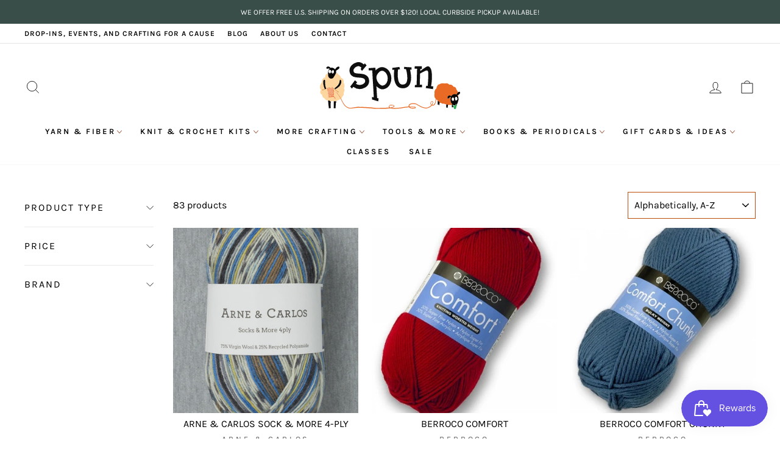

--- FILE ---
content_type: text/html; charset=utf-8
request_url: https://spunannarbor.com/collections/baby-and-kid-friendly-yarn
body_size: 80022
content:
<!doctype html>
<html class="no-js" lang="en" dir="ltr">
<head>
  <meta charset="utf-8">
  <meta http-equiv="X-UA-Compatible" content="IE=edge,chrome=1">
  <meta name="viewport" content="width=device-width,initial-scale=1">
  <meta name="theme-color" content="#bb4e0c">
  <link rel="canonical" href="https://spunannarbor.com/collections/baby-and-kid-friendly-yarn">
  <link rel="preconnect" href="https://cdn.shopify.com">
  <link rel="preconnect" href="https://fonts.shopifycdn.com">
  <link rel="dns-prefetch" href="https://productreviews.shopifycdn.com">
  <link rel="dns-prefetch" href="https://ajax.googleapis.com">
  <link rel="dns-prefetch" href="https://maps.googleapis.com">
  <link rel="dns-prefetch" href="https://maps.gstatic.com">
  <meta name="google-site-verification" content="tybQQlkaJM40jLXdOTZiLfn5rY8AreW98-L7gw9EfGo" /><link rel="shortcut icon" href="//spunannarbor.com/cdn/shop/files/favicon_32x32.png?v=1641236868" type="image/png" /><title>Baby- and Kid-Friendly Yarn
&ndash; Spun
</title>
<meta property="og:site_name" content="Spun">
  <meta property="og:url" content="https://spunannarbor.com/collections/baby-and-kid-friendly-yarn">
  <meta property="og:title" content="Baby- and Kid-Friendly Yarn">
  <meta property="og:type" content="website">
  <meta property="og:description" content="A family-owned local yarn shop featuring yarn, fiber, tools, and kits for knitting, crochet, needlework, felting, weaving, and spinning. We also offer a wide range of classes as well as private lessons.  "><meta property="og:image" content="http://spunannarbor.com/cdn/shop/files/Spun_Front_Entrance_1080.jpg?v=1640786334">
    <meta property="og:image:secure_url" content="https://spunannarbor.com/cdn/shop/files/Spun_Front_Entrance_1080.jpg?v=1640786334">
    <meta property="og:image:width" content="1080">
    <meta property="og:image:height" content="810"><meta name="twitter:site" content="@">
  <meta name="twitter:card" content="summary_large_image">
  <meta name="twitter:title" content="Baby- and Kid-Friendly Yarn">
  <meta name="twitter:description" content="A family-owned local yarn shop featuring yarn, fiber, tools, and kits for knitting, crochet, needlework, felting, weaving, and spinning. We also offer a wide range of classes as well as private lessons.  ">
<style data-shopify>@font-face {
  font-family: "Zilla Slab";
  font-weight: 500;
  font-style: normal;
  font-display: swap;
  src: url("//spunannarbor.com/cdn/fonts/zilla_slab/zillaslab_n5.9257ad08baadc2de8961bca7800b2d62d363e9c0.woff2") format("woff2"),
       url("//spunannarbor.com/cdn/fonts/zilla_slab/zillaslab_n5.e92d40a78c6fbe21acd0c1907b960a177ddf33b2.woff") format("woff");
}

  @font-face {
  font-family: Karla;
  font-weight: 400;
  font-style: normal;
  font-display: swap;
  src: url("//spunannarbor.com/cdn/fonts/karla/karla_n4.40497e07df527e6a50e58fb17ef1950c72f3e32c.woff2") format("woff2"),
       url("//spunannarbor.com/cdn/fonts/karla/karla_n4.e9f6f9de321061073c6bfe03c28976ba8ce6ee18.woff") format("woff");
}


  @font-face {
  font-family: Karla;
  font-weight: 600;
  font-style: normal;
  font-display: swap;
  src: url("//spunannarbor.com/cdn/fonts/karla/karla_n6.11d2ca9baa9358585c001bdea96cf4efec1c541a.woff2") format("woff2"),
       url("//spunannarbor.com/cdn/fonts/karla/karla_n6.f61bdbc760ad3ce235abbf92fc104026b8312806.woff") format("woff");
}

  @font-face {
  font-family: Karla;
  font-weight: 400;
  font-style: italic;
  font-display: swap;
  src: url("//spunannarbor.com/cdn/fonts/karla/karla_i4.2086039c16bcc3a78a72a2f7b471e3c4a7f873a6.woff2") format("woff2"),
       url("//spunannarbor.com/cdn/fonts/karla/karla_i4.7b9f59841a5960c16fa2a897a0716c8ebb183221.woff") format("woff");
}

  @font-face {
  font-family: Karla;
  font-weight: 600;
  font-style: italic;
  font-display: swap;
  src: url("//spunannarbor.com/cdn/fonts/karla/karla_i6.a7635423ab3dadf279bd83cab7821e04a762f0d7.woff2") format("woff2"),
       url("//spunannarbor.com/cdn/fonts/karla/karla_i6.93523748a53c3e2305eb638d2279e8634a22c25f.woff") format("woff");
}

</style><link href="//spunannarbor.com/cdn/shop/t/3/assets/theme.css?v=49602099254430666241716932254" rel="stylesheet" type="text/css" media="all" />
<style data-shopify>:root {
    --typeHeaderPrimary: "Zilla Slab";
    --typeHeaderFallback: serif;
    --typeHeaderSize: 36px;
    --typeHeaderWeight: 500;
    --typeHeaderLineHeight: 1;
    --typeHeaderSpacing: 0.0em;

    --typeBasePrimary:Karla;
    --typeBaseFallback:sans-serif;
    --typeBaseSize: 16px;
    --typeBaseWeight: 400;
    --typeBaseSpacing: 0.0em;
    --typeBaseLineHeight: 1.4;

    --typeCollectionTitle: 24px;

    --iconWeight: 2px;
    --iconLinecaps: miter;

    
      --buttonRadius: 50px;
    

    --colorGridOverlayOpacity: 0.1;
  }

  .placeholder-content {
    background-image: linear-gradient(100deg, #ffffff 40%, #f7f7f7 63%, #ffffff 79%);
  }</style><script>
    document.documentElement.className = document.documentElement.className.replace('no-js', 'js');

    window.theme = window.theme || {};
    theme.routes = {
      home: "/",
      cart: "/cart.js",
      cartPage: "/cart",
      cartAdd: "/cart/add.js",
      cartChange: "/cart/change.js",
      search: "/search"
    };
    theme.strings = {
      soldOut: "Sold Out",
      unavailable: "Unavailable",
      inStockLabel: "In stock, ready to ship",
      stockLabel: "There are [count] left in stock",
      willNotShipUntil: "Ready to ship [date]",
      willBeInStockAfter: "Back in stock [date]",
      waitingForStock: "Inventory on the way",
      savePrice: "Save [saved_amount]",
      cartEmpty: "Your cart is currently empty.",
      cartTermsConfirmation: "You must agree with the terms and conditions of sales to check out",
      searchCollections: "Collections:",
      searchPages: "Pages:",
      searchArticles: "Articles:"
    };
    theme.settings = {
      dynamicVariantsEnable: true,
      cartType: "drawer",
      isCustomerTemplate: false,
      moneyFormat: "${{amount}}",
      saveType: "dollar",
      productImageSize: "square",
      productImageCover: false,
      predictiveSearch: true,
      predictiveSearchType: "product",
      quickView: true,
      themeName: 'Impulse',
      themeVersion: "5.3.0"
    };
  </script>

  <script>window.performance && window.performance.mark && window.performance.mark('shopify.content_for_header.start');</script><meta name="facebook-domain-verification" content="lwx5zkwlahx4v9dihgeqwa1lnx1hla">
<meta id="shopify-digital-wallet" name="shopify-digital-wallet" content="/60481339605/digital_wallets/dialog">
<meta name="shopify-checkout-api-token" content="fd47cf21b5b242368dd3013d24350279">
<meta id="in-context-paypal-metadata" data-shop-id="60481339605" data-venmo-supported="false" data-environment="production" data-locale="en_US" data-paypal-v4="true" data-currency="USD">
<link rel="alternate" type="application/atom+xml" title="Feed" href="/collections/baby-and-kid-friendly-yarn.atom" />
<link rel="next" href="/collections/baby-and-kid-friendly-yarn?page=2">
<link rel="alternate" type="application/json+oembed" href="https://spunannarbor.com/collections/baby-and-kid-friendly-yarn.oembed">
<script async="async" src="/checkouts/internal/preloads.js?locale=en-US"></script>
<link rel="preconnect" href="https://shop.app" crossorigin="anonymous">
<script async="async" src="https://shop.app/checkouts/internal/preloads.js?locale=en-US&shop_id=60481339605" crossorigin="anonymous"></script>
<script id="apple-pay-shop-capabilities" type="application/json">{"shopId":60481339605,"countryCode":"US","currencyCode":"USD","merchantCapabilities":["supports3DS"],"merchantId":"gid:\/\/shopify\/Shop\/60481339605","merchantName":"Spun","requiredBillingContactFields":["postalAddress","email","phone"],"requiredShippingContactFields":["postalAddress","email","phone"],"shippingType":"shipping","supportedNetworks":["visa","masterCard","amex","discover","elo","jcb"],"total":{"type":"pending","label":"Spun","amount":"1.00"},"shopifyPaymentsEnabled":true,"supportsSubscriptions":true}</script>
<script id="shopify-features" type="application/json">{"accessToken":"fd47cf21b5b242368dd3013d24350279","betas":["rich-media-storefront-analytics"],"domain":"spunannarbor.com","predictiveSearch":true,"shopId":60481339605,"locale":"en"}</script>
<script>var Shopify = Shopify || {};
Shopify.shop = "spun-ann-arbor.myshopify.com";
Shopify.locale = "en";
Shopify.currency = {"active":"USD","rate":"1.0"};
Shopify.country = "US";
Shopify.theme = {"name":"Aeolidia - Spun Ann Arbor","id":129866236117,"schema_name":"Impulse","schema_version":"5.3.0","theme_store_id":857,"role":"main"};
Shopify.theme.handle = "null";
Shopify.theme.style = {"id":null,"handle":null};
Shopify.cdnHost = "spunannarbor.com/cdn";
Shopify.routes = Shopify.routes || {};
Shopify.routes.root = "/";</script>
<script type="module">!function(o){(o.Shopify=o.Shopify||{}).modules=!0}(window);</script>
<script>!function(o){function n(){var o=[];function n(){o.push(Array.prototype.slice.apply(arguments))}return n.q=o,n}var t=o.Shopify=o.Shopify||{};t.loadFeatures=n(),t.autoloadFeatures=n()}(window);</script>
<script>
  window.ShopifyPay = window.ShopifyPay || {};
  window.ShopifyPay.apiHost = "shop.app\/pay";
  window.ShopifyPay.redirectState = null;
</script>
<script id="shop-js-analytics" type="application/json">{"pageType":"collection"}</script>
<script defer="defer" async type="module" src="//spunannarbor.com/cdn/shopifycloud/shop-js/modules/v2/client.init-shop-cart-sync_BT-GjEfc.en.esm.js"></script>
<script defer="defer" async type="module" src="//spunannarbor.com/cdn/shopifycloud/shop-js/modules/v2/chunk.common_D58fp_Oc.esm.js"></script>
<script defer="defer" async type="module" src="//spunannarbor.com/cdn/shopifycloud/shop-js/modules/v2/chunk.modal_xMitdFEc.esm.js"></script>
<script type="module">
  await import("//spunannarbor.com/cdn/shopifycloud/shop-js/modules/v2/client.init-shop-cart-sync_BT-GjEfc.en.esm.js");
await import("//spunannarbor.com/cdn/shopifycloud/shop-js/modules/v2/chunk.common_D58fp_Oc.esm.js");
await import("//spunannarbor.com/cdn/shopifycloud/shop-js/modules/v2/chunk.modal_xMitdFEc.esm.js");

  window.Shopify.SignInWithShop?.initShopCartSync?.({"fedCMEnabled":true,"windoidEnabled":true});

</script>
<script>
  window.Shopify = window.Shopify || {};
  if (!window.Shopify.featureAssets) window.Shopify.featureAssets = {};
  window.Shopify.featureAssets['shop-js'] = {"shop-cart-sync":["modules/v2/client.shop-cart-sync_DZOKe7Ll.en.esm.js","modules/v2/chunk.common_D58fp_Oc.esm.js","modules/v2/chunk.modal_xMitdFEc.esm.js"],"init-fed-cm":["modules/v2/client.init-fed-cm_B6oLuCjv.en.esm.js","modules/v2/chunk.common_D58fp_Oc.esm.js","modules/v2/chunk.modal_xMitdFEc.esm.js"],"shop-cash-offers":["modules/v2/client.shop-cash-offers_D2sdYoxE.en.esm.js","modules/v2/chunk.common_D58fp_Oc.esm.js","modules/v2/chunk.modal_xMitdFEc.esm.js"],"shop-login-button":["modules/v2/client.shop-login-button_QeVjl5Y3.en.esm.js","modules/v2/chunk.common_D58fp_Oc.esm.js","modules/v2/chunk.modal_xMitdFEc.esm.js"],"pay-button":["modules/v2/client.pay-button_DXTOsIq6.en.esm.js","modules/v2/chunk.common_D58fp_Oc.esm.js","modules/v2/chunk.modal_xMitdFEc.esm.js"],"shop-button":["modules/v2/client.shop-button_DQZHx9pm.en.esm.js","modules/v2/chunk.common_D58fp_Oc.esm.js","modules/v2/chunk.modal_xMitdFEc.esm.js"],"avatar":["modules/v2/client.avatar_BTnouDA3.en.esm.js"],"init-windoid":["modules/v2/client.init-windoid_CR1B-cfM.en.esm.js","modules/v2/chunk.common_D58fp_Oc.esm.js","modules/v2/chunk.modal_xMitdFEc.esm.js"],"init-shop-for-new-customer-accounts":["modules/v2/client.init-shop-for-new-customer-accounts_C_vY_xzh.en.esm.js","modules/v2/client.shop-login-button_QeVjl5Y3.en.esm.js","modules/v2/chunk.common_D58fp_Oc.esm.js","modules/v2/chunk.modal_xMitdFEc.esm.js"],"init-shop-email-lookup-coordinator":["modules/v2/client.init-shop-email-lookup-coordinator_BI7n9ZSv.en.esm.js","modules/v2/chunk.common_D58fp_Oc.esm.js","modules/v2/chunk.modal_xMitdFEc.esm.js"],"init-shop-cart-sync":["modules/v2/client.init-shop-cart-sync_BT-GjEfc.en.esm.js","modules/v2/chunk.common_D58fp_Oc.esm.js","modules/v2/chunk.modal_xMitdFEc.esm.js"],"shop-toast-manager":["modules/v2/client.shop-toast-manager_DiYdP3xc.en.esm.js","modules/v2/chunk.common_D58fp_Oc.esm.js","modules/v2/chunk.modal_xMitdFEc.esm.js"],"init-customer-accounts":["modules/v2/client.init-customer-accounts_D9ZNqS-Q.en.esm.js","modules/v2/client.shop-login-button_QeVjl5Y3.en.esm.js","modules/v2/chunk.common_D58fp_Oc.esm.js","modules/v2/chunk.modal_xMitdFEc.esm.js"],"init-customer-accounts-sign-up":["modules/v2/client.init-customer-accounts-sign-up_iGw4briv.en.esm.js","modules/v2/client.shop-login-button_QeVjl5Y3.en.esm.js","modules/v2/chunk.common_D58fp_Oc.esm.js","modules/v2/chunk.modal_xMitdFEc.esm.js"],"shop-follow-button":["modules/v2/client.shop-follow-button_CqMgW2wH.en.esm.js","modules/v2/chunk.common_D58fp_Oc.esm.js","modules/v2/chunk.modal_xMitdFEc.esm.js"],"checkout-modal":["modules/v2/client.checkout-modal_xHeaAweL.en.esm.js","modules/v2/chunk.common_D58fp_Oc.esm.js","modules/v2/chunk.modal_xMitdFEc.esm.js"],"shop-login":["modules/v2/client.shop-login_D91U-Q7h.en.esm.js","modules/v2/chunk.common_D58fp_Oc.esm.js","modules/v2/chunk.modal_xMitdFEc.esm.js"],"lead-capture":["modules/v2/client.lead-capture_BJmE1dJe.en.esm.js","modules/v2/chunk.common_D58fp_Oc.esm.js","modules/v2/chunk.modal_xMitdFEc.esm.js"],"payment-terms":["modules/v2/client.payment-terms_Ci9AEqFq.en.esm.js","modules/v2/chunk.common_D58fp_Oc.esm.js","modules/v2/chunk.modal_xMitdFEc.esm.js"]};
</script>
<script>(function() {
  var isLoaded = false;
  function asyncLoad() {
    if (isLoaded) return;
    isLoaded = true;
    var urls = ["https:\/\/static.klaviyo.com\/onsite\/js\/klaviyo.js?company_id=WV2Fkc\u0026shop=spun-ann-arbor.myshopify.com","https:\/\/static.klaviyo.com\/onsite\/js\/klaviyo.js?company_id=WV2Fkc\u0026shop=spun-ann-arbor.myshopify.com","https:\/\/shy.elfsight.com\/p\/platform.js?shop=spun-ann-arbor.myshopify.com","https:\/\/inffuse.eventscalendar.co\/plugins\/shopify\/loader.js?app=calendar\u0026shop=spun-ann-arbor.myshopify.com\u0026shop=spun-ann-arbor.myshopify.com","https:\/\/egw-app.herokuapp.com\/get_script\/9f6b7308fdec11ec93760ae2cee01b94.js?v=67195\u0026shop=spun-ann-arbor.myshopify.com","https:\/\/js.smile.io\/v1\/smile-shopify.js?shop=spun-ann-arbor.myshopify.com"];
    for (var i = 0; i < urls.length; i++) {
      var s = document.createElement('script');
      s.type = 'text/javascript';
      s.async = true;
      s.src = urls[i];
      var x = document.getElementsByTagName('script')[0];
      x.parentNode.insertBefore(s, x);
    }
  };
  if(window.attachEvent) {
    window.attachEvent('onload', asyncLoad);
  } else {
    window.addEventListener('load', asyncLoad, false);
  }
})();</script>
<script id="__st">var __st={"a":60481339605,"offset":-18000,"reqid":"b5274705-54b4-4e25-bdb7-11182732dc3d-1769365664","pageurl":"spunannarbor.com\/collections\/baby-and-kid-friendly-yarn","u":"94d311f468e5","p":"collection","rtyp":"collection","rid":401033527509};</script>
<script>window.ShopifyPaypalV4VisibilityTracking = true;</script>
<script id="captcha-bootstrap">!function(){'use strict';const t='contact',e='account',n='new_comment',o=[[t,t],['blogs',n],['comments',n],[t,'customer']],c=[[e,'customer_login'],[e,'guest_login'],[e,'recover_customer_password'],[e,'create_customer']],r=t=>t.map((([t,e])=>`form[action*='/${t}']:not([data-nocaptcha='true']) input[name='form_type'][value='${e}']`)).join(','),a=t=>()=>t?[...document.querySelectorAll(t)].map((t=>t.form)):[];function s(){const t=[...o],e=r(t);return a(e)}const i='password',u='form_key',d=['recaptcha-v3-token','g-recaptcha-response','h-captcha-response',i],f=()=>{try{return window.sessionStorage}catch{return}},m='__shopify_v',_=t=>t.elements[u];function p(t,e,n=!1){try{const o=window.sessionStorage,c=JSON.parse(o.getItem(e)),{data:r}=function(t){const{data:e,action:n}=t;return t[m]||n?{data:e,action:n}:{data:t,action:n}}(c);for(const[e,n]of Object.entries(r))t.elements[e]&&(t.elements[e].value=n);n&&o.removeItem(e)}catch(o){console.error('form repopulation failed',{error:o})}}const l='form_type',E='cptcha';function T(t){t.dataset[E]=!0}const w=window,h=w.document,L='Shopify',v='ce_forms',y='captcha';let A=!1;((t,e)=>{const n=(g='f06e6c50-85a8-45c8-87d0-21a2b65856fe',I='https://cdn.shopify.com/shopifycloud/storefront-forms-hcaptcha/ce_storefront_forms_captcha_hcaptcha.v1.5.2.iife.js',D={infoText:'Protected by hCaptcha',privacyText:'Privacy',termsText:'Terms'},(t,e,n)=>{const o=w[L][v],c=o.bindForm;if(c)return c(t,g,e,D).then(n);var r;o.q.push([[t,g,e,D],n]),r=I,A||(h.body.append(Object.assign(h.createElement('script'),{id:'captcha-provider',async:!0,src:r})),A=!0)});var g,I,D;w[L]=w[L]||{},w[L][v]=w[L][v]||{},w[L][v].q=[],w[L][y]=w[L][y]||{},w[L][y].protect=function(t,e){n(t,void 0,e),T(t)},Object.freeze(w[L][y]),function(t,e,n,w,h,L){const[v,y,A,g]=function(t,e,n){const i=e?o:[],u=t?c:[],d=[...i,...u],f=r(d),m=r(i),_=r(d.filter((([t,e])=>n.includes(e))));return[a(f),a(m),a(_),s()]}(w,h,L),I=t=>{const e=t.target;return e instanceof HTMLFormElement?e:e&&e.form},D=t=>v().includes(t);t.addEventListener('submit',(t=>{const e=I(t);if(!e)return;const n=D(e)&&!e.dataset.hcaptchaBound&&!e.dataset.recaptchaBound,o=_(e),c=g().includes(e)&&(!o||!o.value);(n||c)&&t.preventDefault(),c&&!n&&(function(t){try{if(!f())return;!function(t){const e=f();if(!e)return;const n=_(t);if(!n)return;const o=n.value;o&&e.removeItem(o)}(t);const e=Array.from(Array(32),(()=>Math.random().toString(36)[2])).join('');!function(t,e){_(t)||t.append(Object.assign(document.createElement('input'),{type:'hidden',name:u})),t.elements[u].value=e}(t,e),function(t,e){const n=f();if(!n)return;const o=[...t.querySelectorAll(`input[type='${i}']`)].map((({name:t})=>t)),c=[...d,...o],r={};for(const[a,s]of new FormData(t).entries())c.includes(a)||(r[a]=s);n.setItem(e,JSON.stringify({[m]:1,action:t.action,data:r}))}(t,e)}catch(e){console.error('failed to persist form',e)}}(e),e.submit())}));const S=(t,e)=>{t&&!t.dataset[E]&&(n(t,e.some((e=>e===t))),T(t))};for(const o of['focusin','change'])t.addEventListener(o,(t=>{const e=I(t);D(e)&&S(e,y())}));const B=e.get('form_key'),M=e.get(l),P=B&&M;t.addEventListener('DOMContentLoaded',(()=>{const t=y();if(P)for(const e of t)e.elements[l].value===M&&p(e,B);[...new Set([...A(),...v().filter((t=>'true'===t.dataset.shopifyCaptcha))])].forEach((e=>S(e,t)))}))}(h,new URLSearchParams(w.location.search),n,t,e,['guest_login'])})(!0,!0)}();</script>
<script integrity="sha256-4kQ18oKyAcykRKYeNunJcIwy7WH5gtpwJnB7kiuLZ1E=" data-source-attribution="shopify.loadfeatures" defer="defer" src="//spunannarbor.com/cdn/shopifycloud/storefront/assets/storefront/load_feature-a0a9edcb.js" crossorigin="anonymous"></script>
<script crossorigin="anonymous" defer="defer" src="//spunannarbor.com/cdn/shopifycloud/storefront/assets/shopify_pay/storefront-65b4c6d7.js?v=20250812"></script>
<script data-source-attribution="shopify.dynamic_checkout.dynamic.init">var Shopify=Shopify||{};Shopify.PaymentButton=Shopify.PaymentButton||{isStorefrontPortableWallets:!0,init:function(){window.Shopify.PaymentButton.init=function(){};var t=document.createElement("script");t.src="https://spunannarbor.com/cdn/shopifycloud/portable-wallets/latest/portable-wallets.en.js",t.type="module",document.head.appendChild(t)}};
</script>
<script data-source-attribution="shopify.dynamic_checkout.buyer_consent">
  function portableWalletsHideBuyerConsent(e){var t=document.getElementById("shopify-buyer-consent"),n=document.getElementById("shopify-subscription-policy-button");t&&n&&(t.classList.add("hidden"),t.setAttribute("aria-hidden","true"),n.removeEventListener("click",e))}function portableWalletsShowBuyerConsent(e){var t=document.getElementById("shopify-buyer-consent"),n=document.getElementById("shopify-subscription-policy-button");t&&n&&(t.classList.remove("hidden"),t.removeAttribute("aria-hidden"),n.addEventListener("click",e))}window.Shopify?.PaymentButton&&(window.Shopify.PaymentButton.hideBuyerConsent=portableWalletsHideBuyerConsent,window.Shopify.PaymentButton.showBuyerConsent=portableWalletsShowBuyerConsent);
</script>
<script data-source-attribution="shopify.dynamic_checkout.cart.bootstrap">document.addEventListener("DOMContentLoaded",(function(){function t(){return document.querySelector("shopify-accelerated-checkout-cart, shopify-accelerated-checkout")}if(t())Shopify.PaymentButton.init();else{new MutationObserver((function(e,n){t()&&(Shopify.PaymentButton.init(),n.disconnect())})).observe(document.body,{childList:!0,subtree:!0})}}));
</script>
<link id="shopify-accelerated-checkout-styles" rel="stylesheet" media="screen" href="https://spunannarbor.com/cdn/shopifycloud/portable-wallets/latest/accelerated-checkout-backwards-compat.css" crossorigin="anonymous">
<style id="shopify-accelerated-checkout-cart">
        #shopify-buyer-consent {
  margin-top: 1em;
  display: inline-block;
  width: 100%;
}

#shopify-buyer-consent.hidden {
  display: none;
}

#shopify-subscription-policy-button {
  background: none;
  border: none;
  padding: 0;
  text-decoration: underline;
  font-size: inherit;
  cursor: pointer;
}

#shopify-subscription-policy-button::before {
  box-shadow: none;
}

      </style>

<script>window.performance && window.performance.mark && window.performance.mark('shopify.content_for_header.end');</script>

  <script src="//spunannarbor.com/cdn/shop/t/3/assets/vendor-scripts-v10.js" defer="defer"></script><script src="//spunannarbor.com/cdn/shop/t/3/assets/theme.js?v=105171206544387892241651782148" defer="defer"></script>
<!-- Start of Judge.me Core -->
<link rel="dns-prefetch" href="https://cdn.judge.me/">
<script data-cfasync='false' class='jdgm-settings-script'>window.jdgmSettings={"pagination":5,"disable_web_reviews":false,"badge_no_review_text":"No reviews","badge_n_reviews_text":"{{ n }} review/reviews","badge_star_color":"#e3b433","hide_badge_preview_if_no_reviews":false,"badge_hide_text":false,"enforce_center_preview_badge":false,"widget_title":"Customer Reviews","widget_open_form_text":"Write a review","widget_close_form_text":"Cancel review","widget_refresh_page_text":"Refresh page","widget_summary_text":"Based on {{ number_of_reviews }} review/reviews","widget_no_review_text":"Be the first to write a review","widget_name_field_text":"Display name","widget_verified_name_field_text":"Verified Name (public)","widget_name_placeholder_text":"Display name","widget_required_field_error_text":"This field is required.","widget_email_field_text":"Email address","widget_verified_email_field_text":"Verified Email (private, can not be edited)","widget_email_placeholder_text":"Your email address","widget_email_field_error_text":"Please enter a valid email address.","widget_rating_field_text":"Rating","widget_review_title_field_text":"Review Title","widget_review_title_placeholder_text":"Give your review a title","widget_review_body_field_text":"Review content","widget_review_body_placeholder_text":"Start writing here...","widget_pictures_field_text":"Picture/Video (optional)","widget_submit_review_text":"Submit Review","widget_submit_verified_review_text":"Submit Verified Review","widget_submit_success_msg_with_auto_publish":"Thank you! Please refresh the page in a few moments to see your review. You can remove or edit your review by logging into \u003ca href='https://judge.me/login' target='_blank' rel='nofollow noopener'\u003eJudge.me\u003c/a\u003e","widget_submit_success_msg_no_auto_publish":"Thank you! Your review will be published as soon as it is approved by the shop admin. You can remove or edit your review by logging into \u003ca href='https://judge.me/login' target='_blank' rel='nofollow noopener'\u003eJudge.me\u003c/a\u003e","widget_show_default_reviews_out_of_total_text":"Showing {{ n_reviews_shown }} out of {{ n_reviews }} reviews.","widget_show_all_link_text":"Show all","widget_show_less_link_text":"Show less","widget_author_said_text":"{{ reviewer_name }} said:","widget_days_text":"{{ n }} days ago","widget_weeks_text":"{{ n }} week/weeks ago","widget_months_text":"{{ n }} month/months ago","widget_years_text":"{{ n }} year/years ago","widget_yesterday_text":"Yesterday","widget_today_text":"Today","widget_replied_text":"\u003e\u003e {{ shop_name }} replied:","widget_read_more_text":"Read more","widget_reviewer_name_as_initial":"","widget_rating_filter_color":"#fbcd0a","widget_rating_filter_see_all_text":"See all reviews","widget_sorting_most_recent_text":"Most Recent","widget_sorting_highest_rating_text":"Highest Rating","widget_sorting_lowest_rating_text":"Lowest Rating","widget_sorting_with_pictures_text":"Only Pictures","widget_sorting_most_helpful_text":"Most Helpful","widget_open_question_form_text":"Ask a question","widget_reviews_subtab_text":"Reviews","widget_questions_subtab_text":"Questions","widget_question_label_text":"Question","widget_answer_label_text":"Answer","widget_question_placeholder_text":"Write your question here","widget_submit_question_text":"Submit Question","widget_question_submit_success_text":"Thank you for your question! We will notify you once it gets answered.","widget_star_color":"#e3b433","verified_badge_text":"Verified","verified_badge_bg_color":"","verified_badge_text_color":"","verified_badge_placement":"left-of-reviewer-name","widget_review_max_height":"","widget_hide_border":false,"widget_social_share":false,"widget_thumb":false,"widget_review_location_show":false,"widget_location_format":"","all_reviews_include_out_of_store_products":true,"all_reviews_out_of_store_text":"(out of store)","all_reviews_pagination":100,"all_reviews_product_name_prefix_text":"about","enable_review_pictures":true,"enable_question_anwser":false,"widget_theme":"default","review_date_format":"mm/dd/yyyy","default_sort_method":"most-recent","widget_product_reviews_subtab_text":"Product Reviews","widget_shop_reviews_subtab_text":"Shop Reviews","widget_other_products_reviews_text":"Reviews for other products","widget_store_reviews_subtab_text":"Store reviews","widget_no_store_reviews_text":"This store hasn't received any reviews yet","widget_web_restriction_product_reviews_text":"This product hasn't received any reviews yet","widget_no_items_text":"No items found","widget_show_more_text":"Show more","widget_write_a_store_review_text":"Write a Store Review","widget_other_languages_heading":"Reviews in Other Languages","widget_translate_review_text":"Translate review to {{ language }}","widget_translating_review_text":"Translating...","widget_show_original_translation_text":"Show original ({{ language }})","widget_translate_review_failed_text":"Review couldn't be translated.","widget_translate_review_retry_text":"Retry","widget_translate_review_try_again_later_text":"Try again later","show_product_url_for_grouped_product":false,"widget_sorting_pictures_first_text":"Pictures First","show_pictures_on_all_rev_page_mobile":false,"show_pictures_on_all_rev_page_desktop":false,"floating_tab_hide_mobile_install_preference":false,"floating_tab_button_name":"★ Reviews","floating_tab_title":"Let customers speak for us","floating_tab_button_color":"","floating_tab_button_background_color":"","floating_tab_url":"","floating_tab_url_enabled":false,"floating_tab_tab_style":"text","all_reviews_text_badge_text":"Customers rate us {{ shop.metafields.judgeme.all_reviews_rating | round: 1 }}/5 based on {{ shop.metafields.judgeme.all_reviews_count }} reviews.","all_reviews_text_badge_text_branded_style":"{{ shop.metafields.judgeme.all_reviews_rating | round: 1 }} out of 5 stars based on {{ shop.metafields.judgeme.all_reviews_count }} reviews","is_all_reviews_text_badge_a_link":false,"show_stars_for_all_reviews_text_badge":false,"all_reviews_text_badge_url":"","all_reviews_text_style":"text","all_reviews_text_color_style":"judgeme_brand_color","all_reviews_text_color":"#108474","all_reviews_text_show_jm_brand":true,"featured_carousel_show_header":true,"featured_carousel_title":"Let customers speak for us","testimonials_carousel_title":"Customers are saying","videos_carousel_title":"Real customer stories","cards_carousel_title":"Customers are saying","featured_carousel_count_text":"from {{ n }} reviews","featured_carousel_add_link_to_all_reviews_page":false,"featured_carousel_url":"","featured_carousel_show_images":true,"featured_carousel_autoslide_interval":5,"featured_carousel_arrows_on_the_sides":false,"featured_carousel_height":250,"featured_carousel_width":80,"featured_carousel_image_size":0,"featured_carousel_image_height":250,"featured_carousel_arrow_color":"#eeeeee","verified_count_badge_style":"vintage","verified_count_badge_orientation":"horizontal","verified_count_badge_color_style":"judgeme_brand_color","verified_count_badge_color":"#108474","is_verified_count_badge_a_link":false,"verified_count_badge_url":"","verified_count_badge_show_jm_brand":true,"widget_rating_preset_default":5,"widget_first_sub_tab":"product-reviews","widget_show_histogram":true,"widget_histogram_use_custom_color":false,"widget_pagination_use_custom_color":false,"widget_star_use_custom_color":true,"widget_verified_badge_use_custom_color":false,"widget_write_review_use_custom_color":false,"picture_reminder_submit_button":"Upload Pictures","enable_review_videos":false,"mute_video_by_default":false,"widget_sorting_videos_first_text":"Videos First","widget_review_pending_text":"Pending","featured_carousel_items_for_large_screen":3,"social_share_options_order":"Facebook,Twitter","remove_microdata_snippet":false,"disable_json_ld":false,"enable_json_ld_products":false,"preview_badge_show_question_text":false,"preview_badge_no_question_text":"No questions","preview_badge_n_question_text":"{{ number_of_questions }} question/questions","qa_badge_show_icon":false,"qa_badge_position":"same-row","remove_judgeme_branding":false,"widget_add_search_bar":false,"widget_search_bar_placeholder":"Search","widget_sorting_verified_only_text":"Verified only","featured_carousel_theme":"default","featured_carousel_show_rating":true,"featured_carousel_show_title":true,"featured_carousel_show_body":true,"featured_carousel_show_date":false,"featured_carousel_show_reviewer":true,"featured_carousel_show_product":false,"featured_carousel_header_background_color":"#108474","featured_carousel_header_text_color":"#ffffff","featured_carousel_name_product_separator":"reviewed","featured_carousel_full_star_background":"#108474","featured_carousel_empty_star_background":"#dadada","featured_carousel_vertical_theme_background":"#f9fafb","featured_carousel_verified_badge_enable":false,"featured_carousel_verified_badge_color":"#108474","featured_carousel_border_style":"round","featured_carousel_review_line_length_limit":3,"featured_carousel_more_reviews_button_text":"Read more reviews","featured_carousel_view_product_button_text":"View product","all_reviews_page_load_reviews_on":"scroll","all_reviews_page_load_more_text":"Load More Reviews","disable_fb_tab_reviews":false,"enable_ajax_cdn_cache":false,"widget_public_name_text":"displayed publicly like","default_reviewer_name":"John Smith","default_reviewer_name_has_non_latin":true,"widget_reviewer_anonymous":"Anonymous","medals_widget_title":"Judge.me Review Medals","medals_widget_background_color":"#f9fafb","medals_widget_position":"footer_all_pages","medals_widget_border_color":"#f9fafb","medals_widget_verified_text_position":"left","medals_widget_use_monochromatic_version":false,"medals_widget_elements_color":"#108474","show_reviewer_avatar":true,"widget_invalid_yt_video_url_error_text":"Not a YouTube video URL","widget_max_length_field_error_text":"Please enter no more than {0} characters.","widget_show_country_flag":false,"widget_show_collected_via_shop_app":true,"widget_verified_by_shop_badge_style":"light","widget_verified_by_shop_text":"Verified by Shop","widget_show_photo_gallery":false,"widget_load_with_code_splitting":true,"widget_ugc_install_preference":false,"widget_ugc_title":"Made by us, Shared by you","widget_ugc_subtitle":"Tag us to see your picture featured in our page","widget_ugc_arrows_color":"#ffffff","widget_ugc_primary_button_text":"Buy Now","widget_ugc_primary_button_background_color":"#108474","widget_ugc_primary_button_text_color":"#ffffff","widget_ugc_primary_button_border_width":"0","widget_ugc_primary_button_border_style":"none","widget_ugc_primary_button_border_color":"#108474","widget_ugc_primary_button_border_radius":"25","widget_ugc_secondary_button_text":"Load More","widget_ugc_secondary_button_background_color":"#ffffff","widget_ugc_secondary_button_text_color":"#108474","widget_ugc_secondary_button_border_width":"2","widget_ugc_secondary_button_border_style":"solid","widget_ugc_secondary_button_border_color":"#108474","widget_ugc_secondary_button_border_radius":"25","widget_ugc_reviews_button_text":"View Reviews","widget_ugc_reviews_button_background_color":"#ffffff","widget_ugc_reviews_button_text_color":"#108474","widget_ugc_reviews_button_border_width":"2","widget_ugc_reviews_button_border_style":"solid","widget_ugc_reviews_button_border_color":"#108474","widget_ugc_reviews_button_border_radius":"25","widget_ugc_reviews_button_link_to":"judgeme-reviews-page","widget_ugc_show_post_date":true,"widget_ugc_max_width":"800","widget_rating_metafield_value_type":true,"widget_primary_color":"#108474","widget_enable_secondary_color":false,"widget_secondary_color":"#edf5f5","widget_summary_average_rating_text":"{{ average_rating }} out of 5","widget_media_grid_title":"Customer photos \u0026 videos","widget_media_grid_see_more_text":"See more","widget_round_style":false,"widget_show_product_medals":true,"widget_verified_by_judgeme_text":"Verified by Judge.me","widget_show_store_medals":true,"widget_verified_by_judgeme_text_in_store_medals":"Verified by Judge.me","widget_media_field_exceed_quantity_message":"Sorry, we can only accept {{ max_media }} for one review.","widget_media_field_exceed_limit_message":"{{ file_name }} is too large, please select a {{ media_type }} less than {{ size_limit }}MB.","widget_review_submitted_text":"Review Submitted!","widget_question_submitted_text":"Question Submitted!","widget_close_form_text_question":"Cancel","widget_write_your_answer_here_text":"Write your answer here","widget_enabled_branded_link":true,"widget_show_collected_by_judgeme":false,"widget_reviewer_name_color":"","widget_write_review_text_color":"","widget_write_review_bg_color":"","widget_collected_by_judgeme_text":"collected by Judge.me","widget_pagination_type":"standard","widget_load_more_text":"Load More","widget_load_more_color":"#108474","widget_full_review_text":"Full Review","widget_read_more_reviews_text":"Read More Reviews","widget_read_questions_text":"Read Questions","widget_questions_and_answers_text":"Questions \u0026 Answers","widget_verified_by_text":"Verified by","widget_verified_text":"Verified","widget_number_of_reviews_text":"{{ number_of_reviews }} reviews","widget_back_button_text":"Back","widget_next_button_text":"Next","widget_custom_forms_filter_button":"Filters","custom_forms_style":"vertical","widget_show_review_information":false,"how_reviews_are_collected":"How reviews are collected?","widget_show_review_keywords":false,"widget_gdpr_statement":"How we use your data: We'll only contact you about the review you left, and only if necessary. By submitting your review, you agree to Judge.me's \u003ca href='https://judge.me/terms' target='_blank' rel='nofollow noopener'\u003eterms\u003c/a\u003e, \u003ca href='https://judge.me/privacy' target='_blank' rel='nofollow noopener'\u003eprivacy\u003c/a\u003e and \u003ca href='https://judge.me/content-policy' target='_blank' rel='nofollow noopener'\u003econtent\u003c/a\u003e policies.","widget_multilingual_sorting_enabled":false,"widget_translate_review_content_enabled":false,"widget_translate_review_content_method":"manual","popup_widget_review_selection":"automatically_with_pictures","popup_widget_round_border_style":true,"popup_widget_show_title":true,"popup_widget_show_body":true,"popup_widget_show_reviewer":false,"popup_widget_show_product":true,"popup_widget_show_pictures":true,"popup_widget_use_review_picture":true,"popup_widget_show_on_home_page":true,"popup_widget_show_on_product_page":true,"popup_widget_show_on_collection_page":true,"popup_widget_show_on_cart_page":true,"popup_widget_position":"bottom_left","popup_widget_first_review_delay":5,"popup_widget_duration":5,"popup_widget_interval":5,"popup_widget_review_count":5,"popup_widget_hide_on_mobile":true,"review_snippet_widget_round_border_style":true,"review_snippet_widget_card_color":"#FFFFFF","review_snippet_widget_slider_arrows_background_color":"#FFFFFF","review_snippet_widget_slider_arrows_color":"#000000","review_snippet_widget_star_color":"#108474","show_product_variant":false,"all_reviews_product_variant_label_text":"Variant: ","widget_show_verified_branding":false,"widget_ai_summary_title":"Customers say","widget_ai_summary_disclaimer":"AI-powered review summary based on recent customer reviews","widget_show_ai_summary":false,"widget_show_ai_summary_bg":false,"widget_show_review_title_input":true,"redirect_reviewers_invited_via_email":"review_widget","request_store_review_after_product_review":false,"request_review_other_products_in_order":false,"review_form_color_scheme":"default","review_form_corner_style":"square","review_form_star_color":{},"review_form_text_color":"#333333","review_form_background_color":"#ffffff","review_form_field_background_color":"#fafafa","review_form_button_color":{},"review_form_button_text_color":"#ffffff","review_form_modal_overlay_color":"#000000","review_content_screen_title_text":"How would you rate this product?","review_content_introduction_text":"We would love it if you would share a bit about your experience.","store_review_form_title_text":"How would you rate this store?","store_review_form_introduction_text":"We would love it if you would share a bit about your experience.","show_review_guidance_text":true,"one_star_review_guidance_text":"Poor","five_star_review_guidance_text":"Great","customer_information_screen_title_text":"About you","customer_information_introduction_text":"Please tell us more about you.","custom_questions_screen_title_text":"Your experience in more detail","custom_questions_introduction_text":"Here are a few questions to help us understand more about your experience.","review_submitted_screen_title_text":"Thanks for your review!","review_submitted_screen_thank_you_text":"We are processing it and it will appear on the store soon.","review_submitted_screen_email_verification_text":"Please confirm your email by clicking the link we just sent you. This helps us keep reviews authentic.","review_submitted_request_store_review_text":"Would you like to share your experience of shopping with us?","review_submitted_review_other_products_text":"Would you like to review these products?","store_review_screen_title_text":"Would you like to share your experience of shopping with us?","store_review_introduction_text":"We value your feedback and use it to improve. Please share any thoughts or suggestions you have.","reviewer_media_screen_title_picture_text":"Share a picture","reviewer_media_introduction_picture_text":"Upload a photo to support your review.","reviewer_media_screen_title_video_text":"Share a video","reviewer_media_introduction_video_text":"Upload a video to support your review.","reviewer_media_screen_title_picture_or_video_text":"Share a picture or video","reviewer_media_introduction_picture_or_video_text":"Upload a photo or video to support your review.","reviewer_media_youtube_url_text":"Paste your Youtube URL here","advanced_settings_next_step_button_text":"Next","advanced_settings_close_review_button_text":"Close","modal_write_review_flow":false,"write_review_flow_required_text":"Required","write_review_flow_privacy_message_text":"We respect your privacy.","write_review_flow_anonymous_text":"Post review as anonymous","write_review_flow_visibility_text":"This won't be visible to other customers.","write_review_flow_multiple_selection_help_text":"Select as many as you like","write_review_flow_single_selection_help_text":"Select one option","write_review_flow_required_field_error_text":"This field is required","write_review_flow_invalid_email_error_text":"Please enter a valid email address","write_review_flow_max_length_error_text":"Max. {{ max_length }} characters.","write_review_flow_media_upload_text":"\u003cb\u003eClick to upload\u003c/b\u003e or drag and drop","write_review_flow_gdpr_statement":"We'll only contact you about your review if necessary. By submitting your review, you agree to our \u003ca href='https://judge.me/terms' target='_blank' rel='nofollow noopener'\u003eterms and conditions\u003c/a\u003e and \u003ca href='https://judge.me/privacy' target='_blank' rel='nofollow noopener'\u003eprivacy policy\u003c/a\u003e.","rating_only_reviews_enabled":false,"show_negative_reviews_help_screen":false,"new_review_flow_help_screen_rating_threshold":3,"negative_review_resolution_screen_title_text":"Tell us more","negative_review_resolution_text":"Your experience matters to us. If there were issues with your purchase, we're here to help. Feel free to reach out to us, we'd love the opportunity to make things right.","negative_review_resolution_button_text":"Contact us","negative_review_resolution_proceed_with_review_text":"Leave a review","negative_review_resolution_subject":"Issue with purchase from {{ shop_name }}.{{ order_name }}","preview_badge_collection_page_install_status":false,"widget_review_custom_css":"","preview_badge_custom_css":"","preview_badge_stars_count":"5-stars","featured_carousel_custom_css":"","floating_tab_custom_css":"","all_reviews_widget_custom_css":"","medals_widget_custom_css":"","verified_badge_custom_css":"","all_reviews_text_custom_css":"","transparency_badges_collected_via_store_invite":false,"transparency_badges_from_another_provider":false,"transparency_badges_collected_from_store_visitor":false,"transparency_badges_collected_by_verified_review_provider":false,"transparency_badges_earned_reward":false,"transparency_badges_collected_via_store_invite_text":"Review collected via store invitation","transparency_badges_from_another_provider_text":"Review collected from another provider","transparency_badges_collected_from_store_visitor_text":"Review collected from a store visitor","transparency_badges_written_in_google_text":"Review written in Google","transparency_badges_written_in_etsy_text":"Review written in Etsy","transparency_badges_written_in_shop_app_text":"Review written in Shop App","transparency_badges_earned_reward_text":"Review earned a reward for future purchase","product_review_widget_per_page":10,"widget_store_review_label_text":"Review about the store","checkout_comment_extension_title_on_product_page":"Customer Comments","checkout_comment_extension_num_latest_comment_show":5,"checkout_comment_extension_format":"name_and_timestamp","checkout_comment_customer_name":"last_initial","checkout_comment_comment_notification":true,"preview_badge_collection_page_install_preference":false,"preview_badge_home_page_install_preference":false,"preview_badge_product_page_install_preference":true,"review_widget_install_preference":"","review_carousel_install_preference":false,"floating_reviews_tab_install_preference":"none","verified_reviews_count_badge_install_preference":false,"all_reviews_text_install_preference":false,"review_widget_best_location":true,"judgeme_medals_install_preference":false,"review_widget_revamp_enabled":false,"review_widget_qna_enabled":false,"review_widget_header_theme":"minimal","review_widget_widget_title_enabled":true,"review_widget_header_text_size":"medium","review_widget_header_text_weight":"regular","review_widget_average_rating_style":"compact","review_widget_bar_chart_enabled":true,"review_widget_bar_chart_type":"numbers","review_widget_bar_chart_style":"standard","review_widget_expanded_media_gallery_enabled":false,"review_widget_reviews_section_theme":"standard","review_widget_image_style":"thumbnails","review_widget_review_image_ratio":"square","review_widget_stars_size":"medium","review_widget_verified_badge":"standard_text","review_widget_review_title_text_size":"medium","review_widget_review_text_size":"medium","review_widget_review_text_length":"medium","review_widget_number_of_columns_desktop":3,"review_widget_carousel_transition_speed":5,"review_widget_custom_questions_answers_display":"always","review_widget_button_text_color":"#FFFFFF","review_widget_text_color":"#000000","review_widget_lighter_text_color":"#7B7B7B","review_widget_corner_styling":"soft","review_widget_review_word_singular":"review","review_widget_review_word_plural":"reviews","review_widget_voting_label":"Helpful?","review_widget_shop_reply_label":"Reply from {{ shop_name }}:","review_widget_filters_title":"Filters","qna_widget_question_word_singular":"Question","qna_widget_question_word_plural":"Questions","qna_widget_answer_reply_label":"Answer from {{ answerer_name }}:","qna_content_screen_title_text":"Ask a question about this product","qna_widget_question_required_field_error_text":"Please enter your question.","qna_widget_flow_gdpr_statement":"We'll only contact you about your question if necessary. By submitting your question, you agree to our \u003ca href='https://judge.me/terms' target='_blank' rel='nofollow noopener'\u003eterms and conditions\u003c/a\u003e and \u003ca href='https://judge.me/privacy' target='_blank' rel='nofollow noopener'\u003eprivacy policy\u003c/a\u003e.","qna_widget_question_submitted_text":"Thanks for your question!","qna_widget_close_form_text_question":"Close","qna_widget_question_submit_success_text":"We’ll notify you by email when your question is answered.","all_reviews_widget_v2025_enabled":false,"all_reviews_widget_v2025_header_theme":"default","all_reviews_widget_v2025_widget_title_enabled":true,"all_reviews_widget_v2025_header_text_size":"medium","all_reviews_widget_v2025_header_text_weight":"regular","all_reviews_widget_v2025_average_rating_style":"compact","all_reviews_widget_v2025_bar_chart_enabled":true,"all_reviews_widget_v2025_bar_chart_type":"numbers","all_reviews_widget_v2025_bar_chart_style":"standard","all_reviews_widget_v2025_expanded_media_gallery_enabled":false,"all_reviews_widget_v2025_show_store_medals":true,"all_reviews_widget_v2025_show_photo_gallery":true,"all_reviews_widget_v2025_show_review_keywords":false,"all_reviews_widget_v2025_show_ai_summary":false,"all_reviews_widget_v2025_show_ai_summary_bg":false,"all_reviews_widget_v2025_add_search_bar":false,"all_reviews_widget_v2025_default_sort_method":"most-recent","all_reviews_widget_v2025_reviews_per_page":10,"all_reviews_widget_v2025_reviews_section_theme":"default","all_reviews_widget_v2025_image_style":"thumbnails","all_reviews_widget_v2025_review_image_ratio":"square","all_reviews_widget_v2025_stars_size":"medium","all_reviews_widget_v2025_verified_badge":"bold_badge","all_reviews_widget_v2025_review_title_text_size":"medium","all_reviews_widget_v2025_review_text_size":"medium","all_reviews_widget_v2025_review_text_length":"medium","all_reviews_widget_v2025_number_of_columns_desktop":3,"all_reviews_widget_v2025_carousel_transition_speed":5,"all_reviews_widget_v2025_custom_questions_answers_display":"always","all_reviews_widget_v2025_show_product_variant":false,"all_reviews_widget_v2025_show_reviewer_avatar":true,"all_reviews_widget_v2025_reviewer_name_as_initial":"","all_reviews_widget_v2025_review_location_show":false,"all_reviews_widget_v2025_location_format":"","all_reviews_widget_v2025_show_country_flag":false,"all_reviews_widget_v2025_verified_by_shop_badge_style":"light","all_reviews_widget_v2025_social_share":false,"all_reviews_widget_v2025_social_share_options_order":"Facebook,Twitter,LinkedIn,Pinterest","all_reviews_widget_v2025_pagination_type":"standard","all_reviews_widget_v2025_button_text_color":"#FFFFFF","all_reviews_widget_v2025_text_color":"#000000","all_reviews_widget_v2025_lighter_text_color":"#7B7B7B","all_reviews_widget_v2025_corner_styling":"soft","all_reviews_widget_v2025_title":"Customer reviews","all_reviews_widget_v2025_ai_summary_title":"Customers say about this store","all_reviews_widget_v2025_no_review_text":"Be the first to write a review","platform":"shopify","branding_url":"https://app.judge.me/reviews/stores/spunannarbor.com","branding_text":"Powered by Judge.me","locale":"en","reply_name":"Spun","widget_version":"2.1","footer":true,"autopublish":false,"review_dates":true,"enable_custom_form":false,"shop_use_review_site":true,"shop_locale":"en","enable_multi_locales_translations":false,"show_review_title_input":true,"review_verification_email_status":"always","can_be_branded":true,"reply_name_text":"Spun"};</script> <style class='jdgm-settings-style'>.jdgm-xx{left:0}:not(.jdgm-prev-badge__stars)>.jdgm-star{color:#e3b433}.jdgm-histogram .jdgm-star.jdgm-star{color:#e3b433}.jdgm-preview-badge .jdgm-star.jdgm-star{color:#e3b433}.jdgm-histogram .jdgm-histogram__bar-content{background:#fbcd0a}.jdgm-histogram .jdgm-histogram__bar:after{background:#fbcd0a}.jdgm-author-all-initials{display:none !important}.jdgm-author-last-initial{display:none !important}.jdgm-rev-widg__title{visibility:hidden}.jdgm-rev-widg__summary-text{visibility:hidden}.jdgm-prev-badge__text{visibility:hidden}.jdgm-rev__replier:before{content:'Spun'}.jdgm-rev__prod-link-prefix:before{content:'about'}.jdgm-rev__variant-label:before{content:'Variant: '}.jdgm-rev__out-of-store-text:before{content:'(out of store)'}@media only screen and (min-width: 768px){.jdgm-rev__pics .jdgm-rev_all-rev-page-picture-separator,.jdgm-rev__pics .jdgm-rev__product-picture{display:none}}@media only screen and (max-width: 768px){.jdgm-rev__pics .jdgm-rev_all-rev-page-picture-separator,.jdgm-rev__pics .jdgm-rev__product-picture{display:none}}.jdgm-preview-badge[data-template="collection"]{display:none !important}.jdgm-preview-badge[data-template="index"]{display:none !important}.jdgm-verified-count-badget[data-from-snippet="true"]{display:none !important}.jdgm-carousel-wrapper[data-from-snippet="true"]{display:none !important}.jdgm-all-reviews-text[data-from-snippet="true"]{display:none !important}.jdgm-medals-section[data-from-snippet="true"]{display:none !important}.jdgm-ugc-media-wrapper[data-from-snippet="true"]{display:none !important}.jdgm-rev__transparency-badge[data-badge-type="review_collected_via_store_invitation"]{display:none !important}.jdgm-rev__transparency-badge[data-badge-type="review_collected_from_another_provider"]{display:none !important}.jdgm-rev__transparency-badge[data-badge-type="review_collected_from_store_visitor"]{display:none !important}.jdgm-rev__transparency-badge[data-badge-type="review_written_in_etsy"]{display:none !important}.jdgm-rev__transparency-badge[data-badge-type="review_written_in_google_business"]{display:none !important}.jdgm-rev__transparency-badge[data-badge-type="review_written_in_shop_app"]{display:none !important}.jdgm-rev__transparency-badge[data-badge-type="review_earned_for_future_purchase"]{display:none !important}
</style> <style class='jdgm-settings-style'></style>

  
  
  
  <style class='jdgm-miracle-styles'>
  @-webkit-keyframes jdgm-spin{0%{-webkit-transform:rotate(0deg);-ms-transform:rotate(0deg);transform:rotate(0deg)}100%{-webkit-transform:rotate(359deg);-ms-transform:rotate(359deg);transform:rotate(359deg)}}@keyframes jdgm-spin{0%{-webkit-transform:rotate(0deg);-ms-transform:rotate(0deg);transform:rotate(0deg)}100%{-webkit-transform:rotate(359deg);-ms-transform:rotate(359deg);transform:rotate(359deg)}}@font-face{font-family:'JudgemeStar';src:url("[data-uri]") format("woff");font-weight:normal;font-style:normal}.jdgm-star{font-family:'JudgemeStar';display:inline !important;text-decoration:none !important;padding:0 4px 0 0 !important;margin:0 !important;font-weight:bold;opacity:1;-webkit-font-smoothing:antialiased;-moz-osx-font-smoothing:grayscale}.jdgm-star:hover{opacity:1}.jdgm-star:last-of-type{padding:0 !important}.jdgm-star.jdgm--on:before{content:"\e000"}.jdgm-star.jdgm--off:before{content:"\e001"}.jdgm-star.jdgm--half:before{content:"\e002"}.jdgm-widget *{margin:0;line-height:1.4;-webkit-box-sizing:border-box;-moz-box-sizing:border-box;box-sizing:border-box;-webkit-overflow-scrolling:touch}.jdgm-hidden{display:none !important;visibility:hidden !important}.jdgm-temp-hidden{display:none}.jdgm-spinner{width:40px;height:40px;margin:auto;border-radius:50%;border-top:2px solid #eee;border-right:2px solid #eee;border-bottom:2px solid #eee;border-left:2px solid #ccc;-webkit-animation:jdgm-spin 0.8s infinite linear;animation:jdgm-spin 0.8s infinite linear}.jdgm-prev-badge{display:block !important}

</style>


  
  
   


<script data-cfasync='false' class='jdgm-script'>
!function(d){window.jdgm=window.jdgm||{},jdgm.CDN_HOST="https://cdn.judge.me/",
jdgm.docReady=function(e){(d.attachEvent?"complete"===d.readyState:"loading"!==d.readyState)?
setTimeout(e,0):d.addEventListener("DOMContentLoaded",e)},jdgm.loadCSS=function(e,t,o,a){
!o&&jdgm.loadCSS.requestedUrls.indexOf(e)>=0||(jdgm.loadCSS.requestedUrls.push(e),
(a=d.createElement("link")).rel="stylesheet",a.class="jdgm-stylesheet",a.media="nope!",
a.href=e,a.onload=function(){this.media="all",t&&setTimeout(t)},d.body.appendChild(a))},
jdgm.loadCSS.requestedUrls=[],jdgm.docReady(function(){(window.jdgmLoadCSS||d.querySelectorAll(
".jdgm-widget, .jdgm-all-reviews-page").length>0)&&(jdgmSettings.widget_load_with_code_splitting?
jdgm.loadCSS(jdgm.CDN_HOST+"widget/base.css"):jdgm.loadCSS(jdgm.CDN_HOST+"shopify_v2.css"))})}(document);
</script>
<script async data-cfasync="false" type="text/javascript" src="https://cdn.judge.me/loader.js"></script>

<noscript><link rel="stylesheet" type="text/css" media="all" href="https://cdn.judge.me/shopify_v2.css"></noscript>
<!-- End of Judge.me Core -->


<!-- BEGIN app block: shopify://apps/also-bought/blocks/app-embed-block/b94b27b4-738d-4d92-9e60-43c22d1da3f2 --><script>
    window.codeblackbelt = window.codeblackbelt || {};
    window.codeblackbelt.shop = window.codeblackbelt.shop || 'spun-ann-arbor.myshopify.com';
    </script><script src="//cdn.codeblackbelt.com/widgets/also-bought/bootstrap.min.js?version=2026012513-0500" async></script>
<!-- END app block --><link href="https://monorail-edge.shopifysvc.com" rel="dns-prefetch">
<script>(function(){if ("sendBeacon" in navigator && "performance" in window) {try {var session_token_from_headers = performance.getEntriesByType('navigation')[0].serverTiming.find(x => x.name == '_s').description;} catch {var session_token_from_headers = undefined;}var session_cookie_matches = document.cookie.match(/_shopify_s=([^;]*)/);var session_token_from_cookie = session_cookie_matches && session_cookie_matches.length === 2 ? session_cookie_matches[1] : "";var session_token = session_token_from_headers || session_token_from_cookie || "";function handle_abandonment_event(e) {var entries = performance.getEntries().filter(function(entry) {return /monorail-edge.shopifysvc.com/.test(entry.name);});if (!window.abandonment_tracked && entries.length === 0) {window.abandonment_tracked = true;var currentMs = Date.now();var navigation_start = performance.timing.navigationStart;var payload = {shop_id: 60481339605,url: window.location.href,navigation_start,duration: currentMs - navigation_start,session_token,page_type: "collection"};window.navigator.sendBeacon("https://monorail-edge.shopifysvc.com/v1/produce", JSON.stringify({schema_id: "online_store_buyer_site_abandonment/1.1",payload: payload,metadata: {event_created_at_ms: currentMs,event_sent_at_ms: currentMs}}));}}window.addEventListener('pagehide', handle_abandonment_event);}}());</script>
<script id="web-pixels-manager-setup">(function e(e,d,r,n,o){if(void 0===o&&(o={}),!Boolean(null===(a=null===(i=window.Shopify)||void 0===i?void 0:i.analytics)||void 0===a?void 0:a.replayQueue)){var i,a;window.Shopify=window.Shopify||{};var t=window.Shopify;t.analytics=t.analytics||{};var s=t.analytics;s.replayQueue=[],s.publish=function(e,d,r){return s.replayQueue.push([e,d,r]),!0};try{self.performance.mark("wpm:start")}catch(e){}var l=function(){var e={modern:/Edge?\/(1{2}[4-9]|1[2-9]\d|[2-9]\d{2}|\d{4,})\.\d+(\.\d+|)|Firefox\/(1{2}[4-9]|1[2-9]\d|[2-9]\d{2}|\d{4,})\.\d+(\.\d+|)|Chrom(ium|e)\/(9{2}|\d{3,})\.\d+(\.\d+|)|(Maci|X1{2}).+ Version\/(15\.\d+|(1[6-9]|[2-9]\d|\d{3,})\.\d+)([,.]\d+|)( \(\w+\)|)( Mobile\/\w+|) Safari\/|Chrome.+OPR\/(9{2}|\d{3,})\.\d+\.\d+|(CPU[ +]OS|iPhone[ +]OS|CPU[ +]iPhone|CPU IPhone OS|CPU iPad OS)[ +]+(15[._]\d+|(1[6-9]|[2-9]\d|\d{3,})[._]\d+)([._]\d+|)|Android:?[ /-](13[3-9]|1[4-9]\d|[2-9]\d{2}|\d{4,})(\.\d+|)(\.\d+|)|Android.+Firefox\/(13[5-9]|1[4-9]\d|[2-9]\d{2}|\d{4,})\.\d+(\.\d+|)|Android.+Chrom(ium|e)\/(13[3-9]|1[4-9]\d|[2-9]\d{2}|\d{4,})\.\d+(\.\d+|)|SamsungBrowser\/([2-9]\d|\d{3,})\.\d+/,legacy:/Edge?\/(1[6-9]|[2-9]\d|\d{3,})\.\d+(\.\d+|)|Firefox\/(5[4-9]|[6-9]\d|\d{3,})\.\d+(\.\d+|)|Chrom(ium|e)\/(5[1-9]|[6-9]\d|\d{3,})\.\d+(\.\d+|)([\d.]+$|.*Safari\/(?![\d.]+ Edge\/[\d.]+$))|(Maci|X1{2}).+ Version\/(10\.\d+|(1[1-9]|[2-9]\d|\d{3,})\.\d+)([,.]\d+|)( \(\w+\)|)( Mobile\/\w+|) Safari\/|Chrome.+OPR\/(3[89]|[4-9]\d|\d{3,})\.\d+\.\d+|(CPU[ +]OS|iPhone[ +]OS|CPU[ +]iPhone|CPU IPhone OS|CPU iPad OS)[ +]+(10[._]\d+|(1[1-9]|[2-9]\d|\d{3,})[._]\d+)([._]\d+|)|Android:?[ /-](13[3-9]|1[4-9]\d|[2-9]\d{2}|\d{4,})(\.\d+|)(\.\d+|)|Mobile Safari.+OPR\/([89]\d|\d{3,})\.\d+\.\d+|Android.+Firefox\/(13[5-9]|1[4-9]\d|[2-9]\d{2}|\d{4,})\.\d+(\.\d+|)|Android.+Chrom(ium|e)\/(13[3-9]|1[4-9]\d|[2-9]\d{2}|\d{4,})\.\d+(\.\d+|)|Android.+(UC? ?Browser|UCWEB|U3)[ /]?(15\.([5-9]|\d{2,})|(1[6-9]|[2-9]\d|\d{3,})\.\d+)\.\d+|SamsungBrowser\/(5\.\d+|([6-9]|\d{2,})\.\d+)|Android.+MQ{2}Browser\/(14(\.(9|\d{2,})|)|(1[5-9]|[2-9]\d|\d{3,})(\.\d+|))(\.\d+|)|K[Aa][Ii]OS\/(3\.\d+|([4-9]|\d{2,})\.\d+)(\.\d+|)/},d=e.modern,r=e.legacy,n=navigator.userAgent;return n.match(d)?"modern":n.match(r)?"legacy":"unknown"}(),u="modern"===l?"modern":"legacy",c=(null!=n?n:{modern:"",legacy:""})[u],f=function(e){return[e.baseUrl,"/wpm","/b",e.hashVersion,"modern"===e.buildTarget?"m":"l",".js"].join("")}({baseUrl:d,hashVersion:r,buildTarget:u}),m=function(e){var d=e.version,r=e.bundleTarget,n=e.surface,o=e.pageUrl,i=e.monorailEndpoint;return{emit:function(e){var a=e.status,t=e.errorMsg,s=(new Date).getTime(),l=JSON.stringify({metadata:{event_sent_at_ms:s},events:[{schema_id:"web_pixels_manager_load/3.1",payload:{version:d,bundle_target:r,page_url:o,status:a,surface:n,error_msg:t},metadata:{event_created_at_ms:s}}]});if(!i)return console&&console.warn&&console.warn("[Web Pixels Manager] No Monorail endpoint provided, skipping logging."),!1;try{return self.navigator.sendBeacon.bind(self.navigator)(i,l)}catch(e){}var u=new XMLHttpRequest;try{return u.open("POST",i,!0),u.setRequestHeader("Content-Type","text/plain"),u.send(l),!0}catch(e){return console&&console.warn&&console.warn("[Web Pixels Manager] Got an unhandled error while logging to Monorail."),!1}}}}({version:r,bundleTarget:l,surface:e.surface,pageUrl:self.location.href,monorailEndpoint:e.monorailEndpoint});try{o.browserTarget=l,function(e){var d=e.src,r=e.async,n=void 0===r||r,o=e.onload,i=e.onerror,a=e.sri,t=e.scriptDataAttributes,s=void 0===t?{}:t,l=document.createElement("script"),u=document.querySelector("head"),c=document.querySelector("body");if(l.async=n,l.src=d,a&&(l.integrity=a,l.crossOrigin="anonymous"),s)for(var f in s)if(Object.prototype.hasOwnProperty.call(s,f))try{l.dataset[f]=s[f]}catch(e){}if(o&&l.addEventListener("load",o),i&&l.addEventListener("error",i),u)u.appendChild(l);else{if(!c)throw new Error("Did not find a head or body element to append the script");c.appendChild(l)}}({src:f,async:!0,onload:function(){if(!function(){var e,d;return Boolean(null===(d=null===(e=window.Shopify)||void 0===e?void 0:e.analytics)||void 0===d?void 0:d.initialized)}()){var d=window.webPixelsManager.init(e)||void 0;if(d){var r=window.Shopify.analytics;r.replayQueue.forEach((function(e){var r=e[0],n=e[1],o=e[2];d.publishCustomEvent(r,n,o)})),r.replayQueue=[],r.publish=d.publishCustomEvent,r.visitor=d.visitor,r.initialized=!0}}},onerror:function(){return m.emit({status:"failed",errorMsg:"".concat(f," has failed to load")})},sri:function(e){var d=/^sha384-[A-Za-z0-9+/=]+$/;return"string"==typeof e&&d.test(e)}(c)?c:"",scriptDataAttributes:o}),m.emit({status:"loading"})}catch(e){m.emit({status:"failed",errorMsg:(null==e?void 0:e.message)||"Unknown error"})}}})({shopId: 60481339605,storefrontBaseUrl: "https://spunannarbor.com",extensionsBaseUrl: "https://extensions.shopifycdn.com/cdn/shopifycloud/web-pixels-manager",monorailEndpoint: "https://monorail-edge.shopifysvc.com/unstable/produce_batch",surface: "storefront-renderer",enabledBetaFlags: ["2dca8a86"],webPixelsConfigList: [{"id":"1717698773","configuration":"{\"accountID\":\"WV2Fkc\",\"webPixelConfig\":\"eyJlbmFibGVBZGRlZFRvQ2FydEV2ZW50cyI6IHRydWV9\"}","eventPayloadVersion":"v1","runtimeContext":"STRICT","scriptVersion":"524f6c1ee37bacdca7657a665bdca589","type":"APP","apiClientId":123074,"privacyPurposes":["ANALYTICS","MARKETING"],"dataSharingAdjustments":{"protectedCustomerApprovalScopes":["read_customer_address","read_customer_email","read_customer_name","read_customer_personal_data","read_customer_phone"]}},{"id":"943816917","configuration":"{\"webPixelName\":\"Judge.me\"}","eventPayloadVersion":"v1","runtimeContext":"STRICT","scriptVersion":"34ad157958823915625854214640f0bf","type":"APP","apiClientId":683015,"privacyPurposes":["ANALYTICS"],"dataSharingAdjustments":{"protectedCustomerApprovalScopes":["read_customer_email","read_customer_name","read_customer_personal_data","read_customer_phone"]}},{"id":"490471637","configuration":"{\"config\":\"{\\\"pixel_id\\\":\\\"G-EMK31G8R6N\\\",\\\"gtag_events\\\":[{\\\"type\\\":\\\"purchase\\\",\\\"action_label\\\":\\\"G-EMK31G8R6N\\\"},{\\\"type\\\":\\\"page_view\\\",\\\"action_label\\\":\\\"G-EMK31G8R6N\\\"},{\\\"type\\\":\\\"view_item\\\",\\\"action_label\\\":\\\"G-EMK31G8R6N\\\"},{\\\"type\\\":\\\"search\\\",\\\"action_label\\\":\\\"G-EMK31G8R6N\\\"},{\\\"type\\\":\\\"add_to_cart\\\",\\\"action_label\\\":\\\"G-EMK31G8R6N\\\"},{\\\"type\\\":\\\"begin_checkout\\\",\\\"action_label\\\":\\\"G-EMK31G8R6N\\\"},{\\\"type\\\":\\\"add_payment_info\\\",\\\"action_label\\\":\\\"G-EMK31G8R6N\\\"}],\\\"enable_monitoring_mode\\\":false}\"}","eventPayloadVersion":"v1","runtimeContext":"OPEN","scriptVersion":"b2a88bafab3e21179ed38636efcd8a93","type":"APP","apiClientId":1780363,"privacyPurposes":[],"dataSharingAdjustments":{"protectedCustomerApprovalScopes":["read_customer_address","read_customer_email","read_customer_name","read_customer_personal_data","read_customer_phone"]}},{"id":"171966677","configuration":"{\"pixel_id\":\"859580954740294\",\"pixel_type\":\"facebook_pixel\",\"metaapp_system_user_token\":\"-\"}","eventPayloadVersion":"v1","runtimeContext":"OPEN","scriptVersion":"ca16bc87fe92b6042fbaa3acc2fbdaa6","type":"APP","apiClientId":2329312,"privacyPurposes":["ANALYTICS","MARKETING","SALE_OF_DATA"],"dataSharingAdjustments":{"protectedCustomerApprovalScopes":["read_customer_address","read_customer_email","read_customer_name","read_customer_personal_data","read_customer_phone"]}},{"id":"shopify-app-pixel","configuration":"{}","eventPayloadVersion":"v1","runtimeContext":"STRICT","scriptVersion":"0450","apiClientId":"shopify-pixel","type":"APP","privacyPurposes":["ANALYTICS","MARKETING"]},{"id":"shopify-custom-pixel","eventPayloadVersion":"v1","runtimeContext":"LAX","scriptVersion":"0450","apiClientId":"shopify-pixel","type":"CUSTOM","privacyPurposes":["ANALYTICS","MARKETING"]}],isMerchantRequest: false,initData: {"shop":{"name":"Spun","paymentSettings":{"currencyCode":"USD"},"myshopifyDomain":"spun-ann-arbor.myshopify.com","countryCode":"US","storefrontUrl":"https:\/\/spunannarbor.com"},"customer":null,"cart":null,"checkout":null,"productVariants":[],"purchasingCompany":null},},"https://spunannarbor.com/cdn","fcfee988w5aeb613cpc8e4bc33m6693e112",{"modern":"","legacy":""},{"shopId":"60481339605","storefrontBaseUrl":"https:\/\/spunannarbor.com","extensionBaseUrl":"https:\/\/extensions.shopifycdn.com\/cdn\/shopifycloud\/web-pixels-manager","surface":"storefront-renderer","enabledBetaFlags":"[\"2dca8a86\"]","isMerchantRequest":"false","hashVersion":"fcfee988w5aeb613cpc8e4bc33m6693e112","publish":"custom","events":"[[\"page_viewed\",{}],[\"collection_viewed\",{\"collection\":{\"id\":\"401033527509\",\"title\":\"Baby- and Kid-Friendly Yarn\",\"productVariants\":[{\"price\":{\"amount\":15.0,\"currencyCode\":\"USD\"},\"product\":{\"title\":\"Arne \u0026 Carlos Sock \u0026 More 4-Ply\",\"vendor\":\"Arne \u0026 Carlos\",\"id\":\"9083130642645\",\"untranslatedTitle\":\"Arne \u0026 Carlos Sock \u0026 More 4-Ply\",\"url\":\"\/products\/arne-carlos-sock-more-4-ply\",\"type\":\"Yarn\"},\"id\":\"51976315764949\",\"image\":{\"src\":\"\/\/spunannarbor.com\/cdn\/shop\/files\/Bamble.jpg?v=1756905946\"},\"sku\":\"4260765917739\",\"title\":\"Bamble\",\"untranslatedTitle\":\"Bamble\"},{\"price\":{\"amount\":8.0,\"currencyCode\":\"USD\"},\"product\":{\"title\":\"Berroco Comfort\",\"vendor\":\"Berroco\",\"id\":\"7605513814229\",\"untranslatedTitle\":\"Berroco Comfort\",\"url\":\"\/products\/comfort\",\"type\":\"Yarn\"},\"id\":\"42734200127701\",\"image\":{\"src\":\"\/\/spunannarbor.com\/cdn\/shop\/products\/1701_source_1585059310.jpg?v=1647625084\"},\"sku\":\"780335097523\",\"title\":\"Adirondack 9752\",\"untranslatedTitle\":\"Adirondack 9752\"},{\"price\":{\"amount\":8.0,\"currencyCode\":\"USD\"},\"product\":{\"title\":\"Berroco Comfort Chunky\",\"vendor\":\"Berroco\",\"id\":\"7605514961109\",\"untranslatedTitle\":\"Berroco Comfort Chunky\",\"url\":\"\/products\/comfortchunky\",\"type\":\"Yarn\"},\"id\":\"42734210154709\",\"image\":{\"src\":\"\/\/spunannarbor.com\/cdn\/shop\/products\/11350_source_1614868592.jpg?v=1647640596\"},\"sku\":\"780335057527\",\"title\":\"Adirondack 5752\",\"untranslatedTitle\":\"Adirondack 5752\"},{\"price\":{\"amount\":8.0,\"currencyCode\":\"USD\"},\"product\":{\"title\":\"Berroco Modern Comfort\",\"vendor\":\"Berroco\",\"id\":\"9231176794325\",\"untranslatedTitle\":\"Berroco Modern Comfort\",\"url\":\"\/products\/berroco-modern-comfort\",\"type\":\"Yarn\"},\"id\":\"52920792842453\",\"image\":{\"src\":\"\/\/spunannarbor.com\/cdn\/shop\/files\/BERROCO_SS26_MODERN_COMFORT_12614.jpg?v=1767023075\"},\"sku\":\"8846872\",\"title\":\"Aquamarine 12614\",\"untranslatedTitle\":\"Aquamarine 12614\"},{\"price\":{\"amount\":14.5,\"currencyCode\":\"USD\"},\"product\":{\"title\":\"Berroco Pima 100\",\"vendor\":\"Berroco\",\"id\":\"7605524922581\",\"untranslatedTitle\":\"Berroco Pima 100\",\"url\":\"\/products\/pima100\",\"type\":\"Yarn\"},\"id\":\"42734287061205\",\"image\":{\"src\":\"\/\/spunannarbor.com\/cdn\/shop\/products\/1751_source_1585058505.jpg?v=1647640652\"},\"sku\":\"780335084745\",\"title\":\"Aloha 8474\",\"untranslatedTitle\":\"Aloha 8474\"},{\"price\":{\"amount\":14.0,\"currencyCode\":\"USD\"},\"product\":{\"title\":\"Berroco Remix\",\"vendor\":\"Berroco\",\"id\":\"7605506310357\",\"untranslatedTitle\":\"Berroco Remix\",\"url\":\"\/products\/remix\",\"type\":\"Yarn\"},\"id\":\"42734153892053\",\"image\":{\"src\":\"\/\/spunannarbor.com\/cdn\/shop\/products\/Almond_705074b6-9761-4565-bb5b-6c0a4495979a.jpg?v=1650977469\"},\"sku\":\"780335039035\",\"title\":\"Almond 3903\",\"untranslatedTitle\":\"Almond 3903\"},{\"price\":{\"amount\":14.0,\"currencyCode\":\"USD\"},\"product\":{\"title\":\"Berroco Remix Chunky\",\"vendor\":\"Berroco\",\"id\":\"7605520433365\",\"untranslatedTitle\":\"Berroco Remix Chunky\",\"url\":\"\/products\/remix-chunky\",\"type\":\"Yarn\"},\"id\":\"42734256226517\",\"image\":{\"src\":\"\/\/spunannarbor.com\/cdn\/shop\/products\/almond_7bfdad93-424c-4f9c-a47b-a4540f4923b3.jpg?v=1651874746\"},\"sku\":\"780335099039\",\"title\":\"Almond 9903\",\"untranslatedTitle\":\"Almond 9903\"},{\"price\":{\"amount\":14.0,\"currencyCode\":\"USD\"},\"product\":{\"title\":\"Berroco Remix Light\",\"vendor\":\"Berroco\",\"id\":\"7605523153109\",\"untranslatedTitle\":\"Berroco Remix Light\",\"url\":\"\/products\/remix-light\",\"type\":\"Yarn\"},\"id\":\"42734275068117\",\"image\":{\"src\":\"\/\/spunannarbor.com\/cdn\/shop\/products\/Almond.jpg?v=1650800847\"},\"sku\":\"780335069032\",\"title\":\"Almond 6903\",\"untranslatedTitle\":\"Almond 6903\"},{\"price\":{\"amount\":14.25,\"currencyCode\":\"USD\"},\"product\":{\"title\":\"Berroco Ultra Wool\",\"vendor\":\"Berroco\",\"id\":\"7605505720533\",\"untranslatedTitle\":\"Berroco Ultra Wool\",\"url\":\"\/products\/ultrawool\",\"type\":\"Yarn\"},\"id\":\"42734148616405\",\"image\":{\"src\":\"\/\/spunannarbor.com\/cdn\/shop\/products\/6904_source_1596719327_4fa050d4-415e-444c-b526-fe59927a664a.png?v=1654973699\"},\"sku\":\"780335033101\",\"title\":\"Alyssum 3310\",\"untranslatedTitle\":\"Alyssum 3310\"},{\"price\":{\"amount\":10.5,\"currencyCode\":\"USD\"},\"product\":{\"title\":\"Berroco Vintage\",\"vendor\":\"Berroco\",\"id\":\"7605514338517\",\"untranslatedTitle\":\"Berroco Vintage\",\"url\":\"\/products\/vintage\",\"type\":\"Yarn\"},\"id\":\"42734204387541\",\"image\":{\"src\":\"\/\/spunannarbor.com\/cdn\/shop\/products\/acai.jpg?v=1651009327\"},\"sku\":\"780335511982\",\"title\":\"Acai 51198\",\"untranslatedTitle\":\"Acai 51198\"},{\"price\":{\"amount\":5.5,\"currencyCode\":\"USD\"},\"product\":{\"title\":\"Berroco Vintage Baby\",\"vendor\":\"Berroco\",\"id\":\"7605521678549\",\"untranslatedTitle\":\"Berroco Vintage Baby\",\"url\":\"\/products\/vintagebaby\",\"type\":\"Yarn\"},\"id\":\"52849083777237\",\"image\":{\"src\":\"\/\/spunannarbor.com\/cdn\/shop\/files\/VintageBaby-10039.jpg?v=1765891529\"},\"sku\":\"8846602\",\"title\":\"Antique Rose 10039\",\"untranslatedTitle\":\"Antique Rose 10039\"},{\"price\":{\"amount\":10.5,\"currencyCode\":\"USD\"},\"product\":{\"title\":\"Berroco Vintage Chunky\",\"vendor\":\"Berroco\",\"id\":\"7605516435669\",\"untranslatedTitle\":\"Berroco Vintage Chunky\",\"url\":\"\/products\/vintagechunky\",\"type\":\"Yarn\"},\"id\":\"42734222475477\",\"image\":{\"src\":\"\/\/spunannarbor.com\/cdn\/shop\/products\/1827_source_1585055474.jpg?v=1647640627\"},\"sku\":\"780335061258\",\"title\":\"Aquae 6125\",\"untranslatedTitle\":\"Aquae 6125\"},{\"price\":{\"amount\":10.5,\"currencyCode\":\"USD\"},\"product\":{\"title\":\"Berroco Vintage DK\",\"vendor\":\"Berroco\",\"id\":\"7605516009685\",\"untranslatedTitle\":\"Berroco Vintage DK\",\"url\":\"\/products\/vintagedk\",\"type\":\"Yarn\"},\"id\":\"42734219002069\",\"image\":{\"src\":\"\/\/spunannarbor.com\/cdn\/shop\/products\/11405_source_1615205914.jpg?v=1647640576\"},\"sku\":\"780335021146\",\"title\":\"Aster 2114\",\"untranslatedTitle\":\"Aster 2114\"},{\"price\":{\"amount\":11.0,\"currencyCode\":\"USD\"},\"product\":{\"title\":\"Berroco Vintage Sock\",\"vendor\":\"Berroco\",\"id\":\"7982530658517\",\"untranslatedTitle\":\"Berroco Vintage Sock\",\"url\":\"\/products\/vintage-sock\",\"type\":\"Yarn\"},\"id\":\"43996199715029\",\"image\":{\"src\":\"\/\/spunannarbor.com\/cdn\/shop\/products\/Acai_5fedba4c-1f1d-4e82-814f-4be344ca85e8.jpg?v=1680875600\"},\"sku\":\"780335120740\",\"title\":\"Acai 12074\",\"untranslatedTitle\":\"Acai 12074\"},{\"price\":{\"amount\":16.0,\"currencyCode\":\"USD\"},\"product\":{\"title\":\"Berroco Vintage Sock Handpaint\",\"vendor\":\"Berroco\",\"id\":\"8829557571797\",\"untranslatedTitle\":\"Berroco Vintage Sock Handpaint\",\"url\":\"\/products\/berroco-vintage-sock-handpaint\",\"type\":\"Yarn\"},\"id\":\"50823286292693\",\"image\":{\"src\":\"\/\/spunannarbor.com\/cdn\/shop\/files\/Autumn.jpg?v=1742562656\"},\"sku\":\"780335122089\",\"title\":\"Autumn Harvest 12208\",\"untranslatedTitle\":\"Autumn Harvest 12208\"},{\"price\":{\"amount\":19.3,\"currencyCode\":\"USD\"},\"product\":{\"title\":\"Blue Sky Fibers Organic Cotton (Printed)\",\"vendor\":\"Blue Sky Fibers\",\"id\":\"7605529772245\",\"untranslatedTitle\":\"Blue Sky Fibers Organic Cotton (Printed)\",\"url\":\"\/products\/organiccottonprinted\",\"type\":\"Yarn\"},\"id\":\"42734315831509\",\"image\":{\"src\":\"\/\/spunannarbor.com\/cdn\/shop\/products\/397_source_1584717977.jpg?v=1647635939\"},\"sku\":\"8124219\",\"title\":\"Jack Frost 2200\",\"untranslatedTitle\":\"Jack Frost 2200\"},{\"price\":{\"amount\":9.0,\"currencyCode\":\"USD\"},\"product\":{\"title\":\"Blue Sky Fibers Organic Cotton Sport\",\"vendor\":\"Blue Sky Fibers\",\"id\":\"8283236958421\",\"untranslatedTitle\":\"Blue Sky Fibers Organic Cotton Sport\",\"url\":\"\/products\/blue-sky-fibers-organic-cotton-sport\",\"type\":\"Yarn\"},\"id\":\"45935345041621\",\"image\":{\"src\":\"\/\/spunannarbor.com\/cdn\/shop\/files\/Y_OCS_243_81794a62-7dd2-484e-9e63-7e33d4b59665.jpg?v=1710178707\"},\"sku\":\"8834355\",\"title\":\"Ash 243\",\"untranslatedTitle\":\"Ash 243\"},{\"price\":{\"amount\":17.8,\"currencyCode\":\"USD\"},\"product\":{\"title\":\"Blue Sky Fibers Organic Cotton Worsted\",\"vendor\":\"Blue Sky Fibers\",\"id\":\"7605497626837\",\"untranslatedTitle\":\"Blue Sky Fibers Organic Cotton Worsted\",\"url\":\"\/products\/organiccotton\",\"type\":\"Yarn\"},\"id\":\"42734117093589\",\"image\":{\"src\":\"\/\/spunannarbor.com\/cdn\/shop\/products\/395_source_1584717815.jpg?v=1647635875\"},\"sku\":\"8123785\",\"title\":\"Aloe 604\",\"untranslatedTitle\":\"Aloe 604\"},{\"price\":{\"amount\":34.0,\"currencyCode\":\"USD\"},\"product\":{\"title\":\"Circus Tonic Handmade Crunadh Zebra Sock\",\"vendor\":\"Circus Tonic Handmade\",\"id\":\"8733238624469\",\"untranslatedTitle\":\"Circus Tonic Handmade Crunadh Zebra Sock\",\"url\":\"\/products\/circus-tonic-handmade-zebra-sock\",\"type\":\"Yarn\"},\"id\":\"49597309321429\",\"image\":{\"src\":\"\/\/spunannarbor.com\/cdn\/shop\/files\/ariel.jpg?v=1763482332\"},\"sku\":\"8837863\",\"title\":\"Ariel\",\"untranslatedTitle\":\"Ariel\"},{\"price\":{\"amount\":32.0,\"currencyCode\":\"USD\"},\"product\":{\"title\":\"Circus Tonic Handmade Dathliad BFL Sock\",\"vendor\":\"Circus Tonic Handmade\",\"id\":\"8733233316053\",\"untranslatedTitle\":\"Circus Tonic Handmade Dathliad BFL Sock\",\"url\":\"\/products\/circus-tonic-dathliad-bfl-sock\",\"type\":\"Yarn\"},\"id\":\"49597293134037\",\"image\":{\"src\":\"\/\/spunannarbor.com\/cdn\/shop\/files\/CircusTonicDathlaidArbor.jpg?v=1727898577\"},\"sku\":\"8837831\",\"title\":\"Arbor\",\"untranslatedTitle\":\"Arbor\"},{\"price\":{\"amount\":13.65,\"currencyCode\":\"USD\"},\"product\":{\"title\":\"Coopknits Socks Yeah! Fingering\",\"vendor\":\"Coopknits\",\"id\":\"7605468790997\",\"untranslatedTitle\":\"Coopknits Socks Yeah! Fingering\",\"url\":\"\/products\/socksyeahfingering\",\"type\":\"Yarn\"},\"id\":\"42734042611925\",\"image\":{\"src\":\"\/\/spunannarbor.com\/cdn\/shop\/products\/10829_source_1608732152.jpg?v=1655381641\"},\"sku\":\"5056278002340\",\"title\":\"Actinolite 127\",\"untranslatedTitle\":\"Actinolite 127\"},{\"price\":{\"amount\":32.0,\"currencyCode\":\"USD\"},\"product\":{\"title\":\"Dystopic Fibre Merino Nylon 4-Ply Sock\",\"vendor\":\"Dystopic Fibre\",\"id\":\"8078341767381\",\"untranslatedTitle\":\"Dystopic Fibre Merino Nylon 4-Ply Sock\",\"url\":\"\/products\/merino-nylon-4-ply-sock\",\"type\":\"Yarn\"},\"id\":\"44312336728277\",\"image\":{\"src\":\"\/\/spunannarbor.com\/cdn\/shop\/files\/amethystdeceiver.jpg?v=1689019195\"},\"sku\":\"8829806\",\"title\":\"Amethyst Deceiver\",\"untranslatedTitle\":\"Amethyst Deceiver\"},{\"price\":{\"amount\":28.0,\"currencyCode\":\"USD\"},\"product\":{\"title\":\"Emma's Yarn Bodacious Bulky\",\"vendor\":\"Emma's Yarn\",\"id\":\"7605473444053\",\"untranslatedTitle\":\"Emma's Yarn Bodacious Bulky\",\"url\":\"\/products\/bodaciousbulky\",\"type\":\"Yarn\"},\"id\":\"42734055588053\",\"image\":{\"src\":\"\/\/spunannarbor.com\/cdn\/shop\/products\/12361_source_1619272647.png?v=1647638696\"},\"sku\":\"8131859\",\"title\":\"10 Questions\",\"untranslatedTitle\":\"10 Questions\"},{\"price\":{\"amount\":8.0,\"currencyCode\":\"USD\"},\"product\":{\"title\":\"Emma's Yarn Practically Perfect Smalls\",\"vendor\":\"Emma's Yarn\",\"id\":\"7605510668501\",\"untranslatedTitle\":\"Emma's Yarn Practically Perfect Smalls\",\"url\":\"\/products\/practicallyperfectsmalls\",\"type\":\"Yarn\"},\"id\":\"42734182629589\",\"image\":{\"src\":\"\/\/spunannarbor.com\/cdn\/shop\/products\/10_questions.jpg?v=1648586167\"},\"sku\":\"8128899\",\"title\":\"10 Questions\",\"untranslatedTitle\":\"10 Questions\"},{\"price\":{\"amount\":28.0,\"currencyCode\":\"USD\"},\"product\":{\"title\":\"Emma's Yarn Practically Perfect Sock\",\"vendor\":\"Emma's Yarn\",\"id\":\"7605481013461\",\"untranslatedTitle\":\"Emma's Yarn Practically Perfect Sock\",\"url\":\"\/products\/practicallyperfectsock\",\"type\":\"Yarn\"},\"id\":\"42734074953941\",\"image\":{\"src\":\"\/\/spunannarbor.com\/cdn\/shop\/products\/11008_source_1611062220.jpg?v=1652356084\"},\"sku\":\"8128903\",\"title\":\"10 Questions\",\"untranslatedTitle\":\"10 Questions\"},{\"price\":{\"amount\":28.0,\"currencyCode\":\"USD\"},\"product\":{\"title\":\"Emma's Yarn Simply Spectacular DK\",\"vendor\":\"Emma's Yarn\",\"id\":\"7695732113621\",\"untranslatedTitle\":\"Emma's Yarn Simply Spectacular DK\",\"url\":\"\/products\/simply-spectacular-dk\",\"type\":\"Yarn\"},\"id\":\"43028683423957\",\"image\":{\"src\":\"\/\/spunannarbor.com\/cdn\/shop\/products\/10Questions_1296x_c181eb17-9496-4fe1-8c15-cd849baa51e2.jpg?v=1651833856\"},\"sku\":\"8823362\",\"title\":\"10 Questions\",\"untranslatedTitle\":\"10 Questions\"},{\"price\":{\"amount\":28.0,\"currencyCode\":\"USD\"},\"product\":{\"title\":\"Emma's Yarn Washable Worsted Wool\",\"vendor\":\"Emma's Yarn\",\"id\":\"7605477703893\",\"untranslatedTitle\":\"Emma's Yarn Washable Worsted Wool\",\"url\":\"\/products\/washableworstedwool\",\"type\":\"Yarn\"},\"id\":\"42734065287381\",\"image\":{\"src\":\"\/\/spunannarbor.com\/cdn\/shop\/products\/12321_source_1617792184.jpg?v=1647638680\"},\"sku\":\"8131891\",\"title\":\"10 Questions\",\"untranslatedTitle\":\"10 Questions\"},{\"price\":{\"amount\":30.0,\"currencyCode\":\"USD\"},\"product\":{\"title\":\"Farmer's Daughter Fibers Craggy Tweed\",\"vendor\":\"Farmer's Daughter Fibers\",\"id\":\"8092177793237\",\"untranslatedTitle\":\"Farmer's Daughter Fibers Craggy Tweed\",\"url\":\"\/products\/craggy-tweed\",\"type\":\"Yarn\"},\"id\":\"44468368539861\",\"image\":{\"src\":\"\/\/spunannarbor.com\/cdn\/shop\/files\/FDCTDumplin.jpg?v=1691866769\"},\"sku\":\"8829736\",\"title\":\"Amos Moses\",\"untranslatedTitle\":\"Amos Moses\"},{\"price\":{\"amount\":30.0,\"currencyCode\":\"USD\"},\"product\":{\"title\":\"Fiberology Dyeworks Squish Sock\",\"vendor\":\"Fiberology Dyeworks\",\"id\":\"8028902719701\",\"untranslatedTitle\":\"Fiberology Dyeworks Squish Sock\",\"url\":\"\/products\/squish-sock\",\"type\":\"Yarn\"},\"id\":\"44118816915669\",\"image\":{\"src\":\"\/\/spunannarbor.com\/cdn\/shop\/products\/amara.webp?v=1686497824\"},\"sku\":\"8829689\",\"title\":\"Amara\",\"untranslatedTitle\":\"Amara\"},{\"price\":{\"amount\":29.0,\"currencyCode\":\"USD\"},\"product\":{\"title\":\"Fiberstory Core Bulky\",\"vendor\":\"Fiberstory\",\"id\":\"7605513945301\",\"untranslatedTitle\":\"Fiberstory Core Bulky\",\"url\":\"\/products\/corebulky\",\"type\":\"Yarn\"},\"id\":\"42734201340117\",\"image\":{\"src\":\"\/\/spunannarbor.com\/cdn\/shop\/products\/5124_source_1585854910.jpg?v=1655762369\"},\"sku\":\"12225\",\"title\":\"Aegean\",\"untranslatedTitle\":\"Aegean\"},{\"price\":{\"amount\":29.0,\"currencyCode\":\"USD\"},\"product\":{\"title\":\"Fiberstory Core Worsted\",\"vendor\":\"Fiberstory\",\"id\":\"7605514731733\",\"untranslatedTitle\":\"Fiberstory Core Worsted\",\"url\":\"\/products\/coreworstedreg\",\"type\":\"Yarn\"},\"id\":\"42734206910677\",\"image\":{\"src\":\"\/\/spunannarbor.com\/cdn\/shop\/products\/4989_source_1646312053.jpg?v=1654530979\"},\"sku\":\"8125354\",\"title\":\"Aegean\",\"untranslatedTitle\":\"Aegean\"},{\"price\":{\"amount\":29.0,\"currencyCode\":\"USD\"},\"product\":{\"title\":\"Fiberstory Fave\",\"vendor\":\"Fiberstory\",\"id\":\"7605516566741\",\"untranslatedTitle\":\"Fiberstory Fave\",\"url\":\"\/products\/fave\",\"type\":\"Yarn\"},\"id\":\"42734223917269\",\"image\":{\"src\":\"\/\/spunannarbor.com\/cdn\/shop\/products\/FAVEaegean_2000x_47f83778-7ac6-4245-a3ea-bfc90c752975.webp?v=1656532359\"},\"sku\":\"12237\",\"title\":\"Aegean\",\"untranslatedTitle\":\"Aegean\"},{\"price\":{\"amount\":23.0,\"currencyCode\":\"USD\"},\"product\":{\"title\":\"Fibre Co. Amble\",\"vendor\":\"Fibre Co.\",\"id\":\"7605523284181\",\"untranslatedTitle\":\"Fibre Co. Amble\",\"url\":\"\/products\/amble\",\"type\":\"Yarn\"},\"id\":\"42734275985621\",\"image\":{\"src\":\"\/\/spunannarbor.com\/cdn\/shop\/products\/11534_source_1615298761.jpg?v=1650657514\"},\"sku\":\"7750211000445\",\"title\":\"Appleby Castle*\",\"untranslatedTitle\":\"Appleby Castle*\"}]}}]]"});</script><script>
  window.ShopifyAnalytics = window.ShopifyAnalytics || {};
  window.ShopifyAnalytics.meta = window.ShopifyAnalytics.meta || {};
  window.ShopifyAnalytics.meta.currency = 'USD';
  var meta = {"products":[{"id":9083130642645,"gid":"gid:\/\/shopify\/Product\/9083130642645","vendor":"Arne \u0026 Carlos","type":"Yarn","handle":"arne-carlos-sock-more-4-ply","variants":[{"id":51976315764949,"price":1500,"name":"Arne \u0026 Carlos Sock \u0026 More 4-Ply - Bamble","public_title":"Bamble","sku":"4260765917739"},{"id":51976315797717,"price":1500,"name":"Arne \u0026 Carlos Sock \u0026 More 4-Ply - Fall Night","public_title":"Fall Night","sku":"4260765917760"},{"id":51976315830485,"price":1500,"name":"Arne \u0026 Carlos Sock \u0026 More 4-Ply - Masi","public_title":"Masi","sku":"4260765917715"},{"id":51976315863253,"price":1500,"name":"Arne \u0026 Carlos Sock \u0026 More 4-Ply - Nusfjord","public_title":"Nusfjord","sku":"4260765917708"},{"id":51976315896021,"price":1500,"name":"Arne \u0026 Carlos Sock \u0026 More 4-Ply - Polmak","public_title":"Polmak","sku":"4260765917722"},{"id":51976315928789,"price":1500,"name":"Arne \u0026 Carlos Sock \u0026 More 4-Ply - Star Night","public_title":"Star Night","sku":"4260765917777"},{"id":51976315961557,"price":1500,"name":"Arne \u0026 Carlos Sock \u0026 More 4-Ply - Storjuvtinden","public_title":"Storjuvtinden","sku":"4260765917746"},{"id":51976315994325,"price":1500,"name":"Arne \u0026 Carlos Sock \u0026 More 4-Ply - Summer Night","public_title":"Summer Night","sku":"4260765917753"}],"remote":false},{"id":7605513814229,"gid":"gid:\/\/shopify\/Product\/7605513814229","vendor":"Berroco","type":"Yarn","handle":"comfort","variants":[{"id":42734200127701,"price":800,"name":"Berroco Comfort - Adirondack 9752","public_title":"Adirondack 9752","sku":"780335097523"},{"id":43993762988245,"price":800,"name":"Berroco Comfort - Apricot 97104","public_title":"Apricot 97104","sku":"780335971045"},{"id":42734200160469,"price":800,"name":"Berroco Comfort - Ash Gray 9770","public_title":"Ash Gray 9770","sku":"780335097707"},{"id":51289899958485,"price":800,"name":"Berroco Comfort - Beet Root 9760","public_title":"Beet Root 9760","sku":"8841209"},{"id":43993763053781,"price":800,"name":"Berroco Comfort - Bubblegum 97105","public_title":"Bubblegum 97105","sku":"780335971052"},{"id":42734200291541,"price":800,"name":"Berroco Comfort - Buttercup 9712","public_title":"Buttercup 9712","sku":"780335097127"},{"id":52320690831573,"price":800,"name":"Berroco Comfort - Chalk 9700","public_title":"Chalk 9700","sku":"8845939"},{"id":43993763315925,"price":800,"name":"Berroco Comfort - Cloud 97101","public_title":"Cloud 97101","sku":"780335971014"},{"id":52320690897109,"price":800,"name":"Berroco Comfort - Driftwood Heather 9771","public_title":"Driftwood Heather 9771","sku":"8845941"},{"id":42734200324309,"price":800,"name":"Berroco Comfort - Dusk 9713","public_title":"Dusk 9713","sku":"780335097134"},{"id":42734200357077,"price":800,"name":"Berroco Comfort - Dutch Teal 9725","public_title":"Dutch Teal 9725","sku":"780335097257"},{"id":42734200389845,"price":850,"name":"Berroco Comfort - Fiordland 9827","public_title":"Fiordland 9827","sku":"780335098278"},{"id":51558592020693,"price":800,"name":"Berroco Comfort - Hummos 9720","public_title":"Hummos 9720","sku":"780335097202"},{"id":42734200455381,"price":800,"name":"Berroco Comfort - Ivory 9701","public_title":"Ivory 9701","sku":"780335097011"},{"id":42734200488149,"price":800,"name":"Berroco Comfort - Kidz Orange 2731","public_title":"Kidz Orange 2731","sku":"80306"},{"id":42734200520917,"price":800,"name":"Berroco Comfort - Liquorice 9734","public_title":"Liquorice 9734","sku":"780335097349"},{"id":43993763283157,"price":800,"name":"Berroco Comfort - Mint 97102","public_title":"Mint 97102","sku":"780335971021"},{"id":42734200586453,"price":850,"name":"Berroco Comfort - Multi Baby 9811","public_title":"Multi Baby 9811","sku":"780335098117"},{"id":42734200684757,"price":800,"name":"Berroco Comfort - Navy Blue 9763","public_title":"Navy Blue 9763","sku":"780335097639"},{"id":42734200717525,"price":800,"name":"Berroco Comfort - Peach 9704","public_title":"Peach 9704","sku":"780335097042"},{"id":42734200750293,"price":800,"name":"Berroco Comfort - Pearl 9702","public_title":"Pearl 9702","sku":"780335097028"},{"id":52320690929877,"price":800,"name":"Berroco Comfort - Pretty Pink 9705","public_title":"Pretty Pink 9705","sku":"780335097059"},{"id":42734200783061,"price":800,"name":"Berroco Comfort - Primary Blue 9736","public_title":"Primary Blue 9736","sku":"780335097363"},{"id":42734200815829,"price":800,"name":"Berroco Comfort - Primary Red 9750","public_title":"Primary Red 9750","sku":"780335097509"},{"id":42734200848597,"price":800,"name":"Berroco Comfort - Primary Yellow 9732","public_title":"Primary Yellow 9732","sku":"780335097325"},{"id":52320690962645,"price":800,"name":"Berroco Comfort - Pumpkin 9724","public_title":"Pumpkin 9724","sku":"8845943"},{"id":42734200881365,"price":800,"name":"Berroco Comfort - Purple 9722","public_title":"Purple 9722","sku":"780335097226"},{"id":42734200914133,"price":800,"name":"Berroco Comfort - Robin's Egg 9714","public_title":"Robin's Egg 9714","sku":"780335097141"},{"id":42734200946901,"price":800,"name":"Berroco Comfort - Rosebud 9723","public_title":"Rosebud 9723","sku":"780335097233"},{"id":43993763086549,"price":800,"name":"Berroco Comfort - Sage 97103","public_title":"Sage 97103","sku":"780335971038"},{"id":42734201012437,"price":850,"name":"Berroco Comfort - Sanibel Island 9837","public_title":"Sanibel Island 9837","sku":"780335098377"},{"id":42734201045205,"price":850,"name":"Berroco Comfort - Security Blanket 9833","public_title":"Security Blanket 9833","sku":"780335098339"},{"id":42734201077973,"price":800,"name":"Berroco Comfort - Seedling 9740","public_title":"Seedling 9740","sku":"780335097400"},{"id":52320697712853,"price":800,"name":"Berroco Comfort - Turquoise 9733","public_title":"Turquoise 9733","sku":"780335097332"},{"id":42734200553685,"price":800,"name":"Berroco Comfort - Lavender Frost 9715 (d)","public_title":"Lavender Frost 9715 (d)","sku":"780335097158"},{"id":42734200979669,"price":850,"name":"Berroco Comfort - Rotorua 9831 (D)","public_title":"Rotorua 9831 (D)","sku":"780335098315"},{"id":42734200619221,"price":800,"name":"Berroco Comfort - Marigold 9799 (disc)","public_title":"Marigold 9799 (disc)","sku":"780335097998"},{"id":42734200226005,"price":800,"name":"Berroco Comfort - Blue Angel 9772 (d)","public_title":"Blue Angel 9772 (d)","sku":"780335097721"},{"id":42734200651989,"price":850,"name":"Berroco Comfort - Multi Brights 9813 (disc)","public_title":"Multi Brights 9813 (disc)","sku":"780335098131"},{"id":42734200193237,"price":800,"name":"Berroco Comfort - Ballet Pink 9710 (d)","public_title":"Ballet Pink 9710 (d)","sku":"780335097103"},{"id":42734200422613,"price":800,"name":"Berroco Comfort - Iron Oxide 9746 (d)","public_title":"Iron Oxide 9746 (d)","sku":"10638"},{"id":43993763152085,"price":800,"name":"Berroco Comfort - Lilac 97106 (d)","public_title":"Lilac 97106 (d)","sku":"780335971069"},{"id":43993763119317,"price":800,"name":"Berroco Comfort - Ice 97100 (d)","public_title":"Ice 97100 (d)","sku":"780335971007"},{"id":42734200258773,"price":800,"name":"Berroco Comfort - Boy Blue 9707 (n)","public_title":"Boy Blue 9707 (n)","sku":"780335097073"},{"id":52320690864341,"price":800,"name":"Berroco Comfort - Slate 9704 (d)","public_title":"Slate 9704 (d)","sku":"8845940"},{"id":42734201143509,"price":800,"name":"Berroco Comfort - Finnian's Rainbow 9836 (n)","public_title":"Finnian's Rainbow 9836 (n)","sku":"8121549"},{"id":42734201110741,"price":800,"name":"Berroco Comfort - Wanaka 9825 (d)","public_title":"Wanaka 9825 (d)","sku":"8130149"}],"remote":false},{"id":7605514961109,"gid":"gid:\/\/shopify\/Product\/7605514961109","vendor":"Berroco","type":"Yarn","handle":"comfortchunky","variants":[{"id":42734210154709,"price":800,"name":"Berroco Comfort Chunky - Adirondack 5752","public_title":"Adirondack 5752","sku":"780335057527"},{"id":42734210220245,"price":800,"name":"Berroco Comfort Chunky - Boy Blue 5707","public_title":"Boy Blue 5707","sku":"780335057077"},{"id":42734210285781,"price":800,"name":"Berroco Comfort Chunky - Buttercup 5712","public_title":"Buttercup 5712","sku":"780335057121"},{"id":42734210318549,"price":800,"name":"Berroco Comfort Chunky - Chalk 5700","public_title":"Chalk 5700","sku":"780335057008"},{"id":42734210351317,"price":800,"name":"Berroco Comfort Chunky - Copen Blue 5756","public_title":"Copen Blue 5756","sku":"780335057565"},{"id":43993763545301,"price":800,"name":"Berroco Comfort Chunky - Delft Blue 5735","public_title":"Delft Blue 5735","sku":"780335057350"},{"id":43993763446997,"price":800,"name":"Berroco Comfort Chunky - Pearl 5702","public_title":"Pearl 5702","sku":"780335057022"},{"id":42734210547925,"price":800,"name":"Berroco Comfort Chunky - Pretty Pink 5705","public_title":"Pretty Pink 5705","sku":"780335057053"},{"id":42734210580693,"price":800,"name":"Berroco Comfort Chunky - Primary Blue 5736","public_title":"Primary Blue 5736","sku":"780335057367"},{"id":42734210646229,"price":800,"name":"Berroco Comfort Chunky - Primary Red 5750","public_title":"Primary Red 5750","sku":"780335057503"},{"id":42734210711765,"price":800,"name":"Berroco Comfort Chunky - Seedling 5740","public_title":"Seedling 5740","sku":"780335057404"},{"id":43993763840213,"price":800,"name":"Berroco Comfort Chunky - Smoke Stack 5729","public_title":"Smoke Stack 5729","sku":"780335057299"},{"id":43993763414229,"price":800,"name":"Berroco Comfort Chunky - Spruce 5762","public_title":"Spruce 5762","sku":"780335057626"},{"id":42734210187477,"price":800,"name":"Berroco Comfort Chunky - Ash Gray 5770 (disc)","public_title":"Ash Gray 5770 (disc)","sku":"780335057701"},{"id":42734210384085,"price":800,"name":"Berroco Comfort Chunky - Cornflower 5726 (disc)","public_title":"Cornflower 5726 (disc)","sku":"780335057268"},{"id":42734210449621,"price":800,"name":"Berroco Comfort Chunky - Grape Jelly 5739 (disc)","public_title":"Grape Jelly 5739 (disc)","sku":"780335057398"},{"id":42734210416853,"price":800,"name":"Berroco Comfort Chunky - Ivory 5701 (disc)","public_title":"Ivory 5701 (disc)","sku":"780335057015"},{"id":42734210744533,"price":800,"name":"Berroco Comfort Chunky - Kidz Orange (NA) 2731","public_title":"Kidz Orange (NA) 2731","sku":"80307"},{"id":43993763479765,"price":800,"name":"Berroco Comfort Chunky - Kidz Orange 5731 (disc)","public_title":"Kidz Orange 5731 (disc)","sku":"8828373"},{"id":42734210482389,"price":800,"name":"Berroco Comfort Chunky - Liquorice 5734 (disc)","public_title":"Liquorice 5734 (disc)","sku":"780335057343"},{"id":42734210515157,"price":800,"name":"Berroco Comfort Chunky - Pimpernel 5742 (disc)","public_title":"Pimpernel 5742 (disc)","sku":"780335057428"},{"id":42734210613461,"price":800,"name":"Berroco Comfort Chunky - Pumpkin 5724 (disc)","public_title":"Pumpkin 5724 (disc)","sku":"780335057244"},{"id":42734210678997,"price":800,"name":"Berroco Comfort Chunky - Rosebud 5723 (disc)","public_title":"Rosebud 5723 (disc)","sku":"780335057237"}],"remote":false},{"id":9231176794325,"gid":"gid:\/\/shopify\/Product\/9231176794325","vendor":"Berroco","type":"Yarn","handle":"berroco-modern-comfort","variants":[{"id":52920792842453,"price":800,"name":"Berroco Modern Comfort - Aquamarine 12614","public_title":"Aquamarine 12614","sku":"8846872"},{"id":52920792875221,"price":800,"name":"Berroco Modern Comfort - Ballet Pink 12605","public_title":"Ballet Pink 12605","sku":"8846862"},{"id":52920792907989,"price":800,"name":"Berroco Modern Comfort - Buttercup 12606","public_title":"Buttercup 12606","sku":"8846880"},{"id":52920792940757,"price":800,"name":"Berroco Modern Comfort - Barely Blue 12618","public_title":"Barely Blue 12618","sku":"8846871"},{"id":52920792973525,"price":800,"name":"Berroco Modern Comfort - Charcoal 12684","public_title":"Charcoal 12684","sku":"8846861"},{"id":52920793006293,"price":800,"name":"Berroco Modern Comfort - Cornflower Blue 12672","public_title":"Cornflower Blue 12672","sku":"8846873"},{"id":52920793039061,"price":800,"name":"Berroco Modern Comfort - Dolphin 12625","public_title":"Dolphin 12625","sku":"8846859"},{"id":52920793071829,"price":800,"name":"Berroco Modern Comfort - Dove Grey 12629","public_title":"Dove Grey 12629","sku":"8846857"},{"id":52920793104597,"price":800,"name":"Berroco Modern Comfort - Eggplant 12675","public_title":"Eggplant 12675","sku":"8846877"},{"id":52920793137365,"price":800,"name":"Berroco Modern Comfort - Evergreen 12662","public_title":"Evergreen 12662","sku":"8846887"},{"id":52920793170133,"price":800,"name":"Berroco Modern Comfort - Fire Engine 12650","public_title":"Fire Engine 12650","sku":"8846869"},{"id":52920793202901,"price":800,"name":"Berroco Modern Comfort - Goldenrod 12643","public_title":"Goldenrod 12643","sku":"8846882"},{"id":52920793235669,"price":800,"name":"Berroco Modern Comfort - Granite 12613","public_title":"Granite 12613","sku":"8846860"},{"id":52920793268437,"price":800,"name":"Berroco Modern Comfort - Indigo 12663","public_title":"Indigo 12663","sku":"8846878"},{"id":52920793301205,"price":800,"name":"Berroco Modern Comfort - Jade 12609","public_title":"Jade 12609","sku":"8846885"},{"id":52920793333973,"price":800,"name":"Berroco Modern Comfort - Lavender 12615","public_title":"Lavender 12615","sku":"8846867"},{"id":52920793366741,"price":800,"name":"Berroco Modern Comfort - Lemon Drop 12612","public_title":"Lemon Drop 12612","sku":"8846881"},{"id":52920793399509,"price":800,"name":"Berroco Modern Comfort - Linen 12603","public_title":"Linen 12603","sku":"8846854"},{"id":52920793432277,"price":800,"name":"Berroco Modern Comfort - Mint 12607","public_title":"Mint 12607","sku":"8846884"},{"id":52920793465045,"price":800,"name":"Berroco Modern Comfort - Ocean 12619","public_title":"Ocean 12619","sku":"8846874"},{"id":52920793497813,"price":800,"name":"Berroco Modern Comfort - Pearl 12602","public_title":"Pearl 12602","sku":"8846853"},{"id":52920793530581,"price":800,"name":"Berroco Modern Comfort - Pear 12640","public_title":"Pear 12640","sku":"8846883"},{"id":52920793563349,"price":800,"name":"Berroco Modern Comfort - Jungle Green 12633","public_title":"Jungle Green 12633","sku":"8846886"},{"id":52920793596117,"price":800,"name":"Berroco Modern Comfort - Peach 12604","public_title":"Peach 12604","sku":"8846863"},{"id":52920793628885,"price":800,"name":"Berroco Modern Comfort - Raven 12634","public_title":"Raven 12634","sku":"8846879"},{"id":52920793661653,"price":800,"name":"Berroco Modern Comfort - Rosebud Pink 12623","public_title":"Rosebud Pink 12623","sku":"8846868"},{"id":52920793694421,"price":800,"name":"Berroco Modern Comfort - Royal Blue 12636","public_title":"Royal Blue 12636","sku":"8846876"},{"id":52920793727189,"price":800,"name":"Berroco Modern Comfort - Ruby 12660","public_title":"Ruby 12660","sku":"8846870"},{"id":52920793759957,"price":800,"name":"Berroco Modern Comfort - Salmon 12624","public_title":"Salmon 12624","sku":"8846865"},{"id":52920793792725,"price":800,"name":"Berroco Modern Comfort - Stone 12670","public_title":"Stone 12670","sku":"8846858"},{"id":52920793825493,"price":800,"name":"Berroco Modern Comfort - Snowball 12601","public_title":"Snowball 12601","sku":"8846852"},{"id":52920793858261,"price":800,"name":"Berroco Modern Comfort - Soft Coral 12610","public_title":"Soft Coral 12610","sku":"8846864"},{"id":52920793891029,"price":800,"name":"Berroco Modern Comfort - Tangerine 12631","public_title":"Tangerine 12631","sku":"8846866"},{"id":52920793923797,"price":800,"name":"Berroco Modern Comfort - Taupe 12620","public_title":"Taupe 12620","sku":"8846856"},{"id":52920793956565,"price":800,"name":"Berroco Modern Comfort - Teal 12653","public_title":"Teal 12653","sku":"8846888"},{"id":52920793989333,"price":800,"name":"Berroco Modern Comfort - Toasted Almond 12617","public_title":"Toasted Almond 12617","sku":"8846855"},{"id":52920794022101,"price":800,"name":"Berroco Modern Comfort - Turquoise 12688","public_title":"Turquoise 12688","sku":"8846875"}],"remote":false},{"id":7605524922581,"gid":"gid:\/\/shopify\/Product\/7605524922581","vendor":"Berroco","type":"Yarn","handle":"pima100","variants":[{"id":42734287061205,"price":1450,"name":"Berroco Pima 100 - Aloha 8474","public_title":"Aloha 8474","sku":"780335084745"},{"id":42734287093973,"price":1450,"name":"Berroco Pima 100 - Alyssum 8411","public_title":"Alyssum 8411","sku":"780335084110"},{"id":42734287126741,"price":1450,"name":"Berroco Pima 100 - Black Eyed Susan 8434","public_title":"Black Eyed Susan 8434","sku":"780335084349"},{"id":52813144260821,"price":1450,"name":"Berroco Pima 100 - Beta Fish 8497","public_title":"Beta Fish 8497","sku":"8846545"},{"id":45272092868821,"price":1450,"name":"Berroco Pima 100 - Blossom 8494","public_title":"Blossom 8494","sku":"780335084943"},{"id":42734287159509,"price":1450,"name":"Berroco Pima 100 - Bluebells 8490","public_title":"Bluebells 8490","sku":"780335084905"},{"id":45272092672213,"price":1450,"name":"Berroco Pima 100 - Blue Flax 8495","public_title":"Blue Flax 8495","sku":"780335084950"},{"id":42734287192277,"price":1450,"name":"Berroco Pima 100 - Chive 8415","public_title":"Chive 8415","sku":"780335084158"},{"id":42734287225045,"price":1450,"name":"Berroco Pima 100 - Chrysanthemum 8431","public_title":"Chrysanthemum 8431","sku":"780335084318"},{"id":52813144293589,"price":1450,"name":"Berroco Pima 100 - Compass 8498","public_title":"Compass 8498","sku":"8846546"},{"id":45272092246229,"price":1450,"name":"Berroco Pima 100 - Cosmos 8496","public_title":"Cosmos 8496","sku":"780335084967"},{"id":43993765511381,"price":1450,"name":"Berroco Pima 100 - Cranberry 8492","public_title":"Cranberry 8492","sku":"780335084929"},{"id":42734287290581,"price":1450,"name":"Berroco Pima 100 - Dahlia 8488","public_title":"Dahlia 8488","sku":"780335084882"},{"id":52813144326357,"price":1450,"name":"Berroco Pima 100 - Dramatist 8499","public_title":"Dramatist 8499","sku":"8846547"},{"id":42734287323349,"price":1450,"name":"Berroco Pima 100 - Day Lily 8414","public_title":"Day Lily 8414","sku":"780335084141"},{"id":52813144228053,"price":1450,"name":"Berroco Pima 100 - English Daisy 84100","public_title":"English Daisy 84100","sku":"8846544"},{"id":42734287388885,"price":1450,"name":"Berroco Pima 100 - Forget-me-not 8421","public_title":"Forget-me-not 8421","sku":"780335084219"},{"id":42734287421653,"price":1450,"name":"Berroco Pima 100 - Globe Thistle 8424","public_title":"Globe Thistle 8424","sku":"780335084240"},{"id":42734287454421,"price":1450,"name":"Berroco Pima 100 - Goat's Beard 8470","public_title":"Goat's Beard 8470","sku":"780335084707"},{"id":52813144391893,"price":1450,"name":"Berroco Pima 100 - Grape 84107","public_title":"Grape 84107","sku":"8846549"},{"id":52813144195285,"price":1450,"name":"Berroco Pima 100 - Inferno 84101","public_title":"Inferno 84101","sku":"8846543"},{"id":44200620753109,"price":1450,"name":"Berroco Pima 100 - Iris 8463","public_title":"Iris 8463","sku":"780335084639"},{"id":42734287487189,"price":1450,"name":"Berroco Pima 100 - Leaf 8425","public_title":"Leaf 8425","sku":"780335084257"},{"id":42734287552725,"price":1450,"name":"Berroco Pima 100 - Magnolia 8401","public_title":"Magnolia 8401","sku":"780335084011"},{"id":42734287585493,"price":1450,"name":"Berroco Pima 100 - Mint 8485","public_title":"Mint 8485","sku":"780335084851"},{"id":43993765609685,"price":1450,"name":"Berroco Pima 100 - Moss 8493","public_title":"Moss 8493","sku":"780335084936"},{"id":43993765576917,"price":1450,"name":"Berroco Pima 100 - Peach 8491","public_title":"Peach 8491","sku":"780335084912"},{"id":42734287618261,"price":1450,"name":"Berroco Pima 100 - Peony 8450","public_title":"Peony 8450","sku":"780335084509"},{"id":42734287651029,"price":1450,"name":"Berroco Pima 100 - Powder Blue 8480","public_title":"Powder Blue 8480","sku":"780335084806"},{"id":52839968669909,"price":1450,"name":"Berroco Pima 100 - Pimento 84102","public_title":"Pimento 84102","sku":"8846597"},{"id":42734287683797,"price":1450,"name":"Berroco Pima 100 - Sage 8489","public_title":"Sage 8489","sku":"780335084899"},{"id":42734287716565,"price":1450,"name":"Berroco Pima 100 - Sea Holly 8420","public_title":"Sea Holly 8420","sku":"780335084202"},{"id":52813144359125,"price":1450,"name":"Berroco Pima 100 - Shadow 84104","public_title":"Shadow 84104","sku":"8846548"},{"id":42734287749333,"price":1450,"name":"Berroco Pima 100 - Stone Crop 8406","public_title":"Stone Crop 8406","sku":"780335084066"},{"id":42734287782101,"price":1450,"name":"Berroco Pima 100 - Violet 8487","public_title":"Violet 8487","sku":"780335084875"},{"id":42734287814869,"price":1450,"name":"Berroco Pima 100 - Yarrow 8400","public_title":"Yarrow 8400","sku":"780335084004"},{"id":42734287847637,"price":1450,"name":"Berroco Pima 100 - Zinnia 8429","public_title":"Zinnia 8429","sku":"780335084295"},{"id":44200620458197,"price":1450,"name":"Berroco Pima 100 - Barley 8409 (disc)","public_title":"Barley 8409 (disc)","sku":"8830694"},{"id":42734287257813,"price":1450,"name":"Berroco Pima 100 - Cosmos 8426 (disc)","public_title":"Cosmos 8426 (disc)","sku":"780335084264"},{"id":42734287880405,"price":1450,"name":"Berroco Pima 100 - Foxglove 8444 (disc)","public_title":"Foxglove 8444 (disc)","sku":"780335084448"},{"id":42734287913173,"price":1450,"name":"Berroco Pima 100 - Columbine 8445 (disc)","public_title":"Columbine 8445 (disc)","sku":"780335084455"},{"id":42734287945941,"price":1450,"name":"Berroco Pima 100 - Bee Balm 8437 (disc)","public_title":"Bee Balm 8437 (disc)","sku":"780335084370"},{"id":42734287978709,"price":1450,"name":"Berroco Pima 100 - Bellflower 8418 DISC","public_title":"Bellflower 8418 DISC","sku":"21088"},{"id":42734288011477,"price":1450,"name":"Berroco Pima 100 - Delphinium 8438 (DISC)","public_title":"Delphinium 8438 (DISC)","sku":"8123213"},{"id":42734288044245,"price":1450,"name":"Berroco Pima 100 - Larkspur 8443 (disc)","public_title":"Larkspur 8443 (disc)","sku":"21096"},{"id":42734287519957,"price":1450,"name":"Berroco Pima 100 - Lupine 8468 (disc)","public_title":"Lupine 8468 (disc)","sku":"780335084684"}],"remote":false},{"id":7605506310357,"gid":"gid:\/\/shopify\/Product\/7605506310357","vendor":"Berroco","type":"Yarn","handle":"remix","variants":[{"id":42734153892053,"price":1400,"name":"Berroco Remix - Almond 3903","public_title":"Almond 3903","sku":"780335039035"},{"id":42734153924821,"price":1400,"name":"Berroco Remix - Apricot 3997","public_title":"Apricot 3997","sku":"780335039974"},{"id":43993766133973,"price":1400,"name":"Berroco Remix - Artichoke 3968","public_title":"Artichoke 3968","sku":"8828387"},{"id":42734153957589,"price":1400,"name":"Berroco Remix - Birch 3901","public_title":"Birch 3901","sku":"780335039011"},{"id":42734153990357,"price":1400,"name":"Berroco Remix - Blue Moon 3982","public_title":"Blue Moon 3982","sku":"780335039820"},{"id":45272142053589,"price":1400,"name":"Berroco Remix - Bubblegum 3929","public_title":"Bubblegum 3929","sku":"780335039295"},{"id":42734154023125,"price":1400,"name":"Berroco Remix - Buttercup 3922","public_title":"Buttercup 3922","sku":"780335039226"},{"id":43993766461653,"price":1400,"name":"Berroco Remix - Cherry 3998","public_title":"Cherry 3998","sku":"780335039981"},{"id":45272142250197,"price":1400,"name":"Berroco Remix - Dijon 3950","public_title":"Dijon 3950","sku":"780335039509"},{"id":42734154055893,"price":1400,"name":"Berroco Remix - Eggplant 3973","public_title":"Eggplant 3973","sku":"780335039738"},{"id":43993766330581,"price":1400,"name":"Berroco Remix - Elderberry 3963","public_title":"Elderberry 3963","sku":"780335039639"},{"id":42734154088661,"price":1400,"name":"Berroco Remix - Fern 3921","public_title":"Fern 3921","sku":"780335039219"},{"id":43993766199509,"price":1400,"name":"Berroco Remix - Gooseberry 3969","public_title":"Gooseberry 3969","sku":"780335039691"},{"id":45272142020821,"price":1400,"name":"Berroco Remix - Ice 3951","public_title":"Ice 3951","sku":"780335039516"},{"id":42734154121429,"price":1400,"name":"Berroco Remix - Irish Moss 3989","public_title":"Irish Moss 3989","sku":"780335039899"},{"id":42734154154197,"price":1400,"name":"Berroco Remix - Lagoon 3942","public_title":"Lagoon 3942","sku":"780335039424"},{"id":42734154186965,"price":1400,"name":"Berroco Remix - Leaf 3962","public_title":"Leaf 3962","sku":"780335039622"},{"id":42734154219733,"price":1400,"name":"Berroco Remix - Mist 3919","public_title":"Mist 3919","sku":"780335039196"},{"id":42734154252501,"price":1400,"name":"Berroco Remix - Nightfall 3949","public_title":"Nightfall 3949","sku":"780335039493"},{"id":42734154285269,"price":1400,"name":"Berroco Remix - Ocean 3984","public_title":"Ocean 3984","sku":"780335039844"},{"id":42734154318037,"price":1400,"name":"Berroco Remix - Old Jeans 3927","public_title":"Old Jeans 3927","sku":"780335039271"},{"id":42734154350805,"price":1400,"name":"Berroco Remix - Patina 3933","public_title":"Patina 3933","sku":"780335039332"},{"id":42734154383573,"price":1400,"name":"Berroco Remix - Peony 3961","public_title":"Peony 3961","sku":"780335039615"},{"id":42734154416341,"price":1400,"name":"Berroco Remix - Pepper 3993","public_title":"Pepper 3993","sku":"780335039936"},{"id":42734154449109,"price":1400,"name":"Berroco Remix - Periwinkle 3917","public_title":"Periwinkle 3917","sku":"780335039172"},{"id":42734154514645,"price":1400,"name":"Berroco Remix - Pool 3977","public_title":"Pool 3977","sku":"780335039776"},{"id":42734154547413,"price":1400,"name":"Berroco Remix - Rose 3918","public_title":"Rose 3918","sku":"780335039189"},{"id":42734154580181,"price":1400,"name":"Berroco Remix - Smoke 3930","public_title":"Smoke 3930","sku":"780335039301"},{"id":42734154612949,"price":1400,"name":"Berroco Remix - Strawberry 3960","public_title":"Strawberry 3960","sku":"780335039608"},{"id":42734154481877,"price":1400,"name":"Berroco Remix - Plum 3965 (disc)","public_title":"Plum 3965 (disc)","sku":"780335039653"}],"remote":false},{"id":7605520433365,"gid":"gid:\/\/shopify\/Product\/7605520433365","vendor":"Berroco","type":"Yarn","handle":"remix-chunky","variants":[{"id":42734256226517,"price":1400,"name":"Berroco Remix Chunky - Almond 9903","public_title":"Almond 9903","sku":"780335099039"},{"id":42734256259285,"price":1400,"name":"Berroco Remix Chunky - Birch 9901","public_title":"Birch 9901","sku":"780335099015"},{"id":42734256292053,"price":1400,"name":"Berroco Remix Chunky - Buttercup 9922","public_title":"Buttercup 9922","sku":"780335099220"},{"id":45272148443349,"price":1400,"name":"Berroco Remix Chunky - Cherry 9998","public_title":"Cherry 9998","sku":"780335099985"},{"id":45272148508885,"price":1400,"name":"Berroco Remix Chunky - Dijon 9950","public_title":"Dijon 9950","sku":"780335099503"},{"id":45272148476117,"price":1400,"name":"Berroco Remix Chunky - Ice 9951","public_title":"Ice 9951","sku":"780335099510"},{"id":42734256324821,"price":1400,"name":"Berroco Remix Chunky - Lagoon 9942","public_title":"Lagoon 9942","sku":"780335099428"},{"id":42734256357589,"price":1400,"name":"Berroco Remix Chunky - Mist 9919","public_title":"Mist 9919","sku":"780335099190"},{"id":42734256390357,"price":1400,"name":"Berroco Remix Chunky - Ocean 9984","public_title":"Ocean 9984","sku":"780335099848"},{"id":42734256455893,"price":1400,"name":"Berroco Remix Chunky - Patina 9933","public_title":"Patina 9933","sku":"780335099336"},{"id":42734256488661,"price":1400,"name":"Berroco Remix Chunky - Pepper 9993","public_title":"Pepper 9993","sku":"780335099930"},{"id":45272148410581,"price":1400,"name":"Berroco Remix Chunky - Periwinkle 9917","public_title":"Periwinkle 9917","sku":"780335099176"},{"id":42734256521429,"price":1400,"name":"Berroco Remix Chunky - Plum 9965","public_title":"Plum 9965","sku":"780335099657"},{"id":42734256554197,"price":1400,"name":"Berroco Remix Chunky - Smoke 9930","public_title":"Smoke 9930","sku":"780335099305"},{"id":42734256586965,"price":1400,"name":"Berroco Remix Chunky - Strawberry 9960","public_title":"Strawberry 9960","sku":"780335099602"},{"id":42734256423125,"price":1400,"name":"Berroco Remix Chunky - Old Jeans 9927 (d)","public_title":"Old Jeans 9927 (d)","sku":"780335099275"}],"remote":false},{"id":7605523153109,"gid":"gid:\/\/shopify\/Product\/7605523153109","vendor":"Berroco","type":"Yarn","handle":"remix-light","variants":[{"id":42734275068117,"price":1400,"name":"Berroco Remix Light - Almond 6903","public_title":"Almond 6903","sku":"780335069032"},{"id":42734275100885,"price":1400,"name":"Berroco Remix Light - Apricot 6997","public_title":"Apricot 6997","sku":"780335069971"},{"id":43993778454741,"price":1400,"name":"Berroco Remix Light - Artichoke 6968","public_title":"Artichoke 6968","sku":"8828391"},{"id":42734275133653,"price":1400,"name":"Berroco Remix Light - Birch 6901","public_title":"Birch 6901","sku":"780335069018"},{"id":42734275166421,"price":1400,"name":"Berroco Remix Light - Blue Moon 6982","public_title":"Blue Moon 6982","sku":"780335069827"},{"id":45272156602581,"price":1400,"name":"Berroco Remix Light - Bubblegum 6929","public_title":"Bubblegum 6929","sku":"780335069292"},{"id":42734275199189,"price":1400,"name":"Berroco Remix Light - Buttercup 6922","public_title":"Buttercup 6922","sku":"780335069223"},{"id":43993778421973,"price":1400,"name":"Berroco Remix Light - Cherry 6998","public_title":"Cherry 6998","sku":"780335069988"},{"id":45272156569813,"price":1400,"name":"Berroco Remix Light - Dijon 6950","public_title":"Dijon 6950","sku":"780335069506"},{"id":42734275231957,"price":1400,"name":"Berroco Remix Light - Eggplant 6973","public_title":"Eggplant 6973","sku":"780335069735"},{"id":43993778290901,"price":1400,"name":"Berroco Remix Light - Elderberry 6963","public_title":"Elderberry 6963","sku":"780335069636"},{"id":42734275264725,"price":1400,"name":"Berroco Remix Light - Fern 6921","public_title":"Fern 6921","sku":"780335069216"},{"id":43993778258133,"price":1400,"name":"Berroco Remix Light - Gooseberry 6969","public_title":"Gooseberry 6969","sku":"780335069698"},{"id":45272156438741,"price":1400,"name":"Berroco Remix Light - Ice 6951","public_title":"Ice 6951","sku":"780335069513"},{"id":42734275297493,"price":1400,"name":"Berroco Remix Light - Irish Moss 6989","public_title":"Irish Moss 6989","sku":"780335069896"},{"id":42734275363029,"price":1400,"name":"Berroco Remix Light - Leaf 6962","public_title":"Leaf 6962","sku":"780335069629"},{"id":42734275395797,"price":1400,"name":"Berroco Remix Light - Mist 6919","public_title":"Mist 6919","sku":"780335069193"},{"id":42734275428565,"price":1400,"name":"Berroco Remix Light - Nightfall 6949","public_title":"Nightfall 6949","sku":"780335069490"},{"id":42734275461333,"price":1400,"name":"Berroco Remix Light - Ocean 6984","public_title":"Ocean 6984","sku":"780335069841"},{"id":42734275494101,"price":1400,"name":"Berroco Remix Light - Old Jeans 6927","public_title":"Old Jeans 6927","sku":"780335069278"},{"id":42734275526869,"price":1400,"name":"Berroco Remix Light - Patina 6933","public_title":"Patina 6933","sku":"780335069339"},{"id":42734275559637,"price":1400,"name":"Berroco Remix Light - Peony 6961","public_title":"Peony 6961","sku":"780335069612"},{"id":42734275592405,"price":1400,"name":"Berroco Remix Light - Pepper 6993","public_title":"Pepper 6993","sku":"780335069933"},{"id":42734275625173,"price":1400,"name":"Berroco Remix Light - Periwinkle 6917","public_title":"Periwinkle 6917","sku":"780335069179"},{"id":42734275690709,"price":1400,"name":"Berroco Remix Light - Pool 6977","public_title":"Pool 6977","sku":"780335069773"},{"id":42734275723477,"price":1400,"name":"Berroco Remix Light - Rose 6918","public_title":"Rose 6918","sku":"780335069186"},{"id":42734275756245,"price":1400,"name":"Berroco Remix Light - Smoke 6930","public_title":"Smoke 6930","sku":"780335069308"},{"id":42734275789013,"price":1400,"name":"Berroco Remix Light - Strawberry 6960","public_title":"Strawberry 6960","sku":"780335069605"},{"id":42734275330261,"price":1400,"name":"Berroco Remix Light - Lagoon 6942 (disc)","public_title":"Lagoon 6942 (disc)","sku":"780335069421"},{"id":42734275657941,"price":1400,"name":"Berroco Remix Light - Plum 6965 (disc)","public_title":"Plum 6965 (disc)","sku":"780335069650"}],"remote":false},{"id":7605505720533,"gid":"gid:\/\/shopify\/Product\/7605505720533","vendor":"Berroco","type":"Yarn","handle":"ultrawool","variants":[{"id":42734148616405,"price":1425,"name":"Berroco Ultra Wool - Alyssum 3310","public_title":"Alyssum 3310","sku":"780335033101"},{"id":44162116190421,"price":1425,"name":"Berroco Ultra Wool - Blackberry 3378","public_title":"Blackberry 3378","sku":"780335033781"},{"id":42734148681941,"price":1425,"name":"Berroco Ultra Wool - Black Pepper 33113","public_title":"Black Pepper 33113","sku":"780335331139"},{"id":42734148714709,"price":1425,"name":"Berroco Ultra Wool - Breeze 33163","public_title":"Breeze 33163","sku":"780335331634"},{"id":42734148747477,"price":1425,"name":"Berroco Ultra Wool - Cast Iron 3334","public_title":"Cast Iron 3334","sku":"780335033347"},{"id":42734148780245,"price":1425,"name":"Berroco Ultra Wool - Cream 3301","public_title":"Cream 3301","sku":"780335033019"},{"id":42734148845781,"price":1425,"name":"Berroco Ultra Wool - Delicata 3325","public_title":"Delicata 3325","sku":"780335033255"},{"id":42734148911317,"price":1425,"name":"Berroco Ultra Wool - Fog 33109","public_title":"Fog 33109","sku":"780335331092"},{"id":42734148944085,"price":1425,"name":"Berroco Ultra Wool - Forget-Me-Not 33162","public_title":"Forget-Me-Not 33162","sku":"780335331627"},{"id":42734148976853,"price":1425,"name":"Berroco Ultra Wool - Fox 3344","public_title":"Fox 3344","sku":"780335033446"},{"id":42734149009621,"price":1425,"name":"Berroco Ultra Wool - Frost 33108","public_title":"Frost 33108","sku":"780335331085"},{"id":42734149042389,"price":1425,"name":"Berroco Ultra Wool - Hibiscus 3331","public_title":"Hibiscus 3331","sku":"780335033316"},{"id":42734149075157,"price":1425,"name":"Berroco Ultra Wool - Holly 3335","public_title":"Holly 3335","sku":"780335033354"},{"id":42734149107925,"price":1425,"name":"Berroco Ultra Wool - Hollyhock 33159","public_title":"Hollyhock 33159","sku":"780335331597"},{"id":42734149140693,"price":1425,"name":"Berroco Ultra Wool - Juliet 3355","public_title":"Juliet 3355","sku":"780335033552"},{"id":42734149173461,"price":1425,"name":"Berroco Ultra Wool - Lake 3364","public_title":"Lake 3364","sku":"780335033644"},{"id":44162116452565,"price":1425,"name":"Berroco Ultra Wool - Lemon 3353","public_title":"Lemon 3353","sku":"780335033538"},{"id":42734149206229,"price":1425,"name":"Berroco Ultra Wool - Lilac 3314","public_title":"Lilac 3314","sku":"780335033149"},{"id":42734149337301,"price":1425,"name":"Berroco Ultra Wool - Matcha 33161","public_title":"Matcha 33161","sku":"780335331610"},{"id":42734149271765,"price":1425,"name":"Berroco Ultra Wool - Mint 3309","public_title":"Mint 3309","sku":"780335033095"},{"id":42734149238997,"price":1425,"name":"Berroco Ultra Wool - Morning Glory 33119","public_title":"Morning Glory 33119","sku":"780335331191"},{"id":42734149370069,"price":1425,"name":"Berroco Ultra Wool - Nasturtium 3336","public_title":"Nasturtium 3336","sku":"780335033361"},{"id":42734149402837,"price":1425,"name":"Berroco Ultra Wool - Navy 3363","public_title":"Navy 3363","sku":"780335033637"},{"id":42734149501141,"price":1425,"name":"Berroco Ultra Wool - Oat 3305","public_title":"Oat 3305","sku":"780335033057"},{"id":42734149435605,"price":1425,"name":"Berroco Ultra Wool - Peach 33160","public_title":"Peach 33160","sku":"780335331603"},{"id":42734149533909,"price":1425,"name":"Berroco Ultra Wool - Pine 33149","public_title":"Pine 33149","sku":"780335331498"},{"id":42734149566677,"price":1425,"name":"Berroco Ultra Wool - Pink Lady 33164","public_title":"Pink Lady 33164","sku":"780335331641"},{"id":42734149599445,"price":1425,"name":"Berroco Ultra Wool - Snow 3300","public_title":"Snow 3300","sku":"780335033002"},{"id":42734149632213,"price":1425,"name":"Berroco Ultra Wool - Sour Cherry 33145","public_title":"Sour Cherry 33145","sku":"780335331450"},{"id":44162116255957,"price":1425,"name":"Berroco Ultra Wool - Starflower 3377","public_title":"Starflower 3377","sku":"780335033774"},{"id":42734149664981,"price":1425,"name":"Berroco Ultra Wool - Thyme 3316","public_title":"Thyme 3316","sku":"780335033163"},{"id":42734149697749,"price":1425,"name":"Berroco Ultra Wool - Ultra Violet 3345","public_title":"Ultra Violet 3345","sku":"780335033453"},{"id":44162116419797,"price":1425,"name":"Berroco Ultra Wool - Barley 33201 (n)","public_title":"Barley 33201 (n)","sku":"8830517"},{"id":42734148878549,"price":1425,"name":"Berroco Ultra Wool - Dove 3311 (n)","public_title":"Dove 3311 (n)","sku":"780335033118"},{"id":42734149304533,"price":1425,"name":"Berroco Ultra Wool - Maritime 3365 (n)","public_title":"Maritime 3365 (n)","sku":"780335033651"},{"id":44162116157653,"price":1425,"name":"Berroco Ultra Wool - Millet 33202 (n)","public_title":"Millet 33202 (n)","sku":"8830518"},{"id":44162116387029,"price":1425,"name":"Berroco Ultra Wool - Raspberry 3349 (n)","public_title":"Raspberry 3349 (n)","sku":"780335033491"},{"id":44162116354261,"price":1425,"name":"Berroco Ultra Wool - Orange 3348 (disc)","public_title":"Orange 3348 (disc)","sku":"780335033484"},{"id":42734148649173,"price":1425,"name":"Berroco Ultra Wool - Arbor 3340 (n)","public_title":"Arbor 3340 (n)","sku":"780335033408"},{"id":44162116288725,"price":1425,"name":"Berroco Ultra Wool - Quinoa 33203 (n)","public_title":"Quinoa 33203 (n)","sku":"8830519"},{"id":44162116124885,"price":1425,"name":"Berroco Ultra Wool - Rye 33200 (n)","public_title":"Rye 33200 (n)","sku":"8830516"},{"id":42734149468373,"price":1425,"name":"Berroco Ultra Wool - Periwinkle 3333 (n)","public_title":"Periwinkle 3333 (n)","sku":"780335033330"},{"id":42734148813013,"price":1425,"name":"Berroco Ultra Wool - Daffodil 3308 (n)","public_title":"Daffodil 3308 (n)","sku":"780335033088"}],"remote":false},{"id":7605514338517,"gid":"gid:\/\/shopify\/Product\/7605514338517","vendor":"Berroco","type":"Yarn","handle":"vintage","variants":[{"id":42734204387541,"price":1050,"name":"Berroco Vintage - Acai 51198","public_title":"Acai 51198","sku":"780335511982"},{"id":42734204420309,"price":1050,"name":"Berroco Vintage - Aquae 5125","public_title":"Aquae 5125","sku":"780335051259"},{"id":42734204453077,"price":1050,"name":"Berroco Vintage - Aster 5114","public_title":"Aster 5114","sku":"780335051143"},{"id":42734204485845,"price":1050,"name":"Berroco Vintage - Banane 5122","public_title":"Banane 5122","sku":"780335051228"},{"id":42734204518613,"price":1050,"name":"Berroco Vintage - Begonia 51171","public_title":"Begonia 51171","sku":"780335511715"},{"id":42734204551381,"price":1050,"name":"Berroco Vintage - Black Cherry 5181","public_title":"Black Cherry 5181","sku":"780335051815"},{"id":42734204616917,"price":1050,"name":"Berroco Vintage - Blue Moon 51191","public_title":"Blue Moon 51191","sku":"780335511913"},{"id":42734204649685,"price":1050,"name":"Berroco Vintage - Blush 5123","public_title":"Blush 5123","sku":"780335051235"},{"id":42734204682453,"price":1050,"name":"Berroco Vintage - Calico 5172","public_title":"Calico 5172","sku":"780335051723"},{"id":42734204715221,"price":1050,"name":"Berroco Vintage - Cardinal 5151","public_title":"Cardinal 5151","sku":"780335051518"},{"id":42734204747989,"price":1050,"name":"Berroco Vintage - Cast Iron 5145","public_title":"Cast Iron 5145","sku":"780335051457"},{"id":42734204780757,"price":1050,"name":"Berroco Vintage - Cerulean 51190","public_title":"Cerulean 51190","sku":"780335511906"},{"id":42734204813525,"price":1050,"name":"Berroco Vintage - Chana Dal 5192","public_title":"Chana Dal 5192","sku":"780335051921"},{"id":42734204846293,"price":1050,"name":"Berroco Vintage - Charcoal 5189","public_title":"Charcoal 5189","sku":"780335051891"},{"id":42734204911829,"price":1050,"name":"Berroco Vintage - Chocolate 5179","public_title":"Chocolate 5179","sku":"780335051792"},{"id":42734204944597,"price":1050,"name":"Berroco Vintage - Cotton Candy 51197","public_title":"Cotton Candy 51197","sku":"780335511975"},{"id":42734205010133,"price":1050,"name":"Berroco Vintage - Fennel 5175","public_title":"Fennel 5175","sku":"780335051754"},{"id":42734205042901,"price":1050,"name":"Berroco Vintage - Fondant 5110","public_title":"Fondant 5110","sku":"780335051105"},{"id":42734205075669,"price":1050,"name":"Berroco Vintage - Grapefruit 51180","public_title":"Grapefruit 51180","sku":"780335511807"},{"id":42734205108437,"price":1050,"name":"Berroco Vintage - Guava 51193","public_title":"Guava 51193","sku":"780335511937"},{"id":42734205141205,"price":1050,"name":"Berroco Vintage - Holly 5135","public_title":"Holly 5135","sku":"780335051358"},{"id":42734205173973,"price":1050,"name":"Berroco Vintage - Horizon Blue 51134","public_title":"Horizon Blue 51134","sku":"780335511340"},{"id":42734205206741,"price":1050,"name":"Berroco Vintage - Indigo 51182","public_title":"Indigo 51182","sku":"780335511821"},{"id":42734205239509,"price":1050,"name":"Berroco Vintage - Iris 51172","public_title":"Iris 51172","sku":"780335511722"},{"id":43759898165461,"price":1050,"name":"Berroco Vintage - Jalapeno 51196","public_title":"Jalapeno 51196","sku":"780335511968"},{"id":42734205272277,"price":1050,"name":"Berroco Vintage - Kiwi 5124","public_title":"Kiwi 5124","sku":"780335051242"},{"id":42734205305045,"price":1050,"name":"Berroco Vintage - Marmalade 51192","public_title":"Marmalade 51192","sku":"780335511920"},{"id":42734205337813,"price":1050,"name":"Berroco Vintage - Minty 5112","public_title":"Minty 5112","sku":"780335051129"},{"id":42734205370581,"price":1050,"name":"Berroco Vintage - Mistletoe 5152","public_title":"Mistletoe 5152","sku":"780335051525"},{"id":42734205403349,"price":1050,"name":"Berroco Vintage - Misty 5113","public_title":"Misty 5113","sku":"780335051136"},{"id":42734205436117,"price":1050,"name":"Berroco Vintage - Mochi 5101","public_title":"Mochi 5101","sku":"780335051013"},{"id":42734205468885,"price":1050,"name":"Berroco Vintage - Mushroom 5104","public_title":"Mushroom 5104","sku":"780335051044"},{"id":42734205501653,"price":1050,"name":"Berroco Vintage - Oats 5105","public_title":"Oats 5105","sku":"780335051051"},{"id":42734205534421,"price":1050,"name":"Berroco Vintage - Okra 51195","public_title":"Okra 51195","sku":"780335511951"},{"id":42734205567189,"price":1050,"name":"Berroco Vintage - Orange 5140","public_title":"Orange 5140","sku":"780335051402"},{"id":42734205599957,"price":1050,"name":"Berroco Vintage - Petals 51168","public_title":"Petals 51168","sku":"780335511685"},{"id":42734205632725,"price":1050,"name":"Berroco Vintage - Petunia 51105","public_title":"Petunia 51105","sku":"780335511050"},{"id":42734205665493,"price":1050,"name":"Berroco Vintage - Rhubarb 51194","public_title":"Rhubarb 51194","sku":"780335511944"},{"id":42734205698261,"price":1050,"name":"Berroco Vintage - Shocking 51135","public_title":"Shocking 51135","sku":"780335511357"},{"id":42734205731029,"price":1050,"name":"Berroco Vintage - Smoke 5106","public_title":"Smoke 5106","sku":"780335051068"},{"id":42734205763797,"price":1050,"name":"Berroco Vintage - Snow Day 5100","public_title":"Snow Day 5100","sku":"780335051006"},{"id":42734205796565,"price":1050,"name":"Berroco Vintage - Spruce 51174","public_title":"Spruce 51174","sku":"780335511746"},{"id":42734205829333,"price":1050,"name":"Berroco Vintage - Stone 5108","public_title":"Stone 5108","sku":"780335051082"},{"id":42734205862101,"price":1050,"name":"Berroco Vintage - Sunny 5121","public_title":"Sunny 5121","sku":"780335051211"},{"id":42734205894869,"price":1050,"name":"Berroco Vintage - Tang 5164","public_title":"Tang 5164","sku":"780335051648"},{"id":42734205927637,"price":1050,"name":"Berroco Vintage - Tide Pool 5185","public_title":"Tide Pool 5185","sku":"780335051853"},{"id":42734205960405,"price":1050,"name":"Berroco Vintage - Watermelon 5126","public_title":"Watermelon 5126","sku":"780335051266"},{"id":43249908383957,"price":1050,"name":"Berroco Vintage - Sakura 5166 (D)","public_title":"Sakura 5166 (D)","sku":"80596"},{"id":42734204977365,"price":1050,"name":"Berroco Vintage - Delphinium 5155 (disc)","public_title":"Delphinium 5155 (disc)","sku":"780335051556"},{"id":42734206025941,"price":1050,"name":"Berroco Vintage - Bouquet Garni 5171","public_title":"Bouquet Garni 5171","sku":"8123975"},{"id":42734204584149,"price":1050,"name":"Berroco Vintage - Beet Root 51109 (disc)","public_title":"Beet Root 51109 (disc)","sku":"780335511098"}],"remote":false},{"id":7605521678549,"gid":"gid:\/\/shopify\/Product\/7605521678549","vendor":"Berroco","type":"Yarn","handle":"vintagebaby","variants":[{"id":52849083777237,"price":550,"name":"Berroco Vintage Baby - Antique Rose 10039","public_title":"Antique Rose 10039","sku":"8846602"},{"id":52813134561493,"price":550,"name":"Berroco Vintage Baby - Aurora 10036","public_title":"Aurora 10036","sku":"8846535"},{"id":52813134627029,"price":550,"name":"Berroco Vintage Baby - Azure 10046","public_title":"Azure 10046","sku":"8846537"},{"id":42734265630933,"price":550,"name":"Berroco Vintage Baby - Ballet Pink 10006","public_title":"Ballet Pink 10006","sku":"780335000066"},{"id":52813134495957,"price":550,"name":"Berroco Vintage Baby - Ballet Slipper 10120","public_title":"Ballet Slipper 10120","sku":"8846533"},{"id":42734265663701,"price":550,"name":"Berroco Vintage Baby - Black 10032","public_title":"Black 10032","sku":"780335000325"},{"id":42734265696469,"price":550,"name":"Berroco Vintage Baby - Buttercup 10011","public_title":"Buttercup 10011","sku":"780335000110"},{"id":52849083810005,"price":550,"name":"Berroco Vintage Baby - Cerise 10038","public_title":"Cerise 10038","sku":"8846601"},{"id":52813134463189,"price":550,"name":"Berroco Vintage Baby - Citrus 10031","public_title":"Citrus 10031","sku":"8846532"},{"id":45291497783509,"price":550,"name":"Berroco Vintage Baby - Cracked Pepper 10070","public_title":"Cracked Pepper 10070","sku":"780335000707"},{"id":42734265729237,"price":550,"name":"Berroco Vintage Baby - Fuchsia 10025","public_title":"Fuchsia 10025","sku":"780335000257"},{"id":42734265762005,"price":550,"name":"Berroco Vintage Baby - Grape 10022","public_title":"Grape 10022","sku":"780335000226"},{"id":45291498602709,"price":550,"name":"Berroco Vintage Baby - Guava 10093","public_title":"Guava 10093","sku":"780335000936"},{"id":42734265794773,"price":550,"name":"Berroco Vintage Baby - Haze 10005","public_title":"Haze 10005","sku":"780335000059"},{"id":42734265827541,"price":550,"name":"Berroco Vintage Baby - Holly 10030","public_title":"Holly 10030","sku":"780335000301"},{"id":52813134594261,"price":550,"name":"Berroco Vintage Baby - Horizon Blue 10134","public_title":"Horizon Blue 10134","sku":"8846536"},{"id":45291499946197,"price":550,"name":"Berroco Vintage Baby - Jalapeno 10096","public_title":"Jalapeno 10096","sku":"780335000967"},{"id":42734265860309,"price":550,"name":"Berroco Vintage Baby - Lagoon 10012","public_title":"Lagoon 10012","sku":"780335000127"},{"id":42734265925845,"price":550,"name":"Berroco Vintage Baby - Lavender 10010","public_title":"Lavender 10010","sku":"780335000103"},{"id":42734265958613,"price":550,"name":"Berroco Vintage Baby - Mallard 10026","public_title":"Mallard 10026","sku":"780335000264"},{"id":42734265991381,"price":550,"name":"Berroco Vintage Baby - Mint 10007","public_title":"Mint 10007","sku":"780335000073"},{"id":52849083842773,"price":550,"name":"Berroco Vintage Baby - Moonstone 10041","public_title":"Moonstone 10041","sku":"8846603"},{"id":52849083875541,"price":550,"name":"Berroco Vintage Baby - Myrtle 10037","public_title":"Myrtle 10037","sku":"8846600"},{"id":42734266024149,"price":550,"name":"Berroco Vintage Baby - Navy 10035","public_title":"Navy 10035","sku":"780335000356"},{"id":42734266056917,"price":550,"name":"Berroco Vintage Baby - New Leaf 10024","public_title":"New Leaf 10024","sku":"780335000240"},{"id":42734266089685,"price":550,"name":"Berroco Vintage Baby - Orange 10023","public_title":"Orange 10023","sku":"780335000233"},{"id":42734266122453,"price":550,"name":"Berroco Vintage Baby - Peach 10009","public_title":"Peach 10009","sku":"780335000097"},{"id":42734266155221,"price":550,"name":"Berroco Vintage Baby - Pearl 10002","public_title":"Pearl 10002","sku":"780335000028"},{"id":45291498242261,"price":550,"name":"Berroco Vintage Baby - Peony 10076","public_title":"Peony 10076","sku":"780335000769"},{"id":42734266187989,"price":550,"name":"Berroco Vintage Baby - Pepper 10071","public_title":"Pepper 10071","sku":"780335000714"},{"id":42734266220757,"price":550,"name":"Berroco Vintage Baby - Poppy 10033","public_title":"Poppy 10033","sku":"780335000332"},{"id":52813134528725,"price":550,"name":"Berroco Vintage Baby - Rhubarb 10094","public_title":"Rhubarb 10094","sku":"8846534"},{"id":42734266253525,"price":550,"name":"Berroco Vintage Baby - Royal Blue 10034","public_title":"Royal Blue 10034","sku":"780335000349"},{"id":42734266286293,"price":550,"name":"Berroco Vintage Baby - Sky Blue 10008","public_title":"Sky Blue 10008","sku":"780335000080"},{"id":42734266319061,"price":550,"name":"Berroco Vintage Baby - Snow White 10001","public_title":"Snow White 10001","sku":"780335000011"},{"id":42734266351829,"price":550,"name":"Berroco Vintage Baby - Sunflower 10020","public_title":"Sunflower 10020","sku":"780335000202"},{"id":42734266384597,"price":550,"name":"Berroco Vintage Baby - Toast 10072","public_title":"Toast 10072","sku":"780335000721"},{"id":42734266417365,"price":550,"name":"Berroco Vintage Baby - Turquoise 10021","public_title":"Turquoise 10021","sku":"780335000219"},{"id":45291502076117,"price":550,"name":"Berroco Vintage Baby - Twilight 10084","public_title":"Twilight 10084","sku":"780335000844"}],"remote":false},{"id":7605516435669,"gid":"gid:\/\/shopify\/Product\/7605516435669","vendor":"Berroco","type":"Yarn","handle":"vintagechunky","variants":[{"id":42734222475477,"price":1050,"name":"Berroco Vintage Chunky - Aquae 6125","public_title":"Aquae 6125","sku":"780335061258"},{"id":42734222508245,"price":1050,"name":"Berroco Vintage Chunky - Aster 6114","public_title":"Aster 6114","sku":"780335061142"},{"id":42734222541013,"price":1050,"name":"Berroco Vintage Chunky - Aubergine 6190","public_title":"Aubergine 6190","sku":"780335061906"},{"id":42734222573781,"price":1050,"name":"Berroco Vintage Chunky - Ballet Slipper 61120","public_title":"Ballet Slipper 61120","sku":"780335611200"},{"id":42734222606549,"price":1050,"name":"Berroco Vintage Chunky - Banane 6122","public_title":"Banane 6122","sku":"780335061227"},{"id":42734222639317,"price":1050,"name":"Berroco Vintage Chunky - Black Cherry 6181","public_title":"Black Cherry 6181","sku":"780335061814"},{"id":42734222672085,"price":1050,"name":"Berroco Vintage Chunky - Blue Moon 61191","public_title":"Blue Moon 61191","sku":"780335611910"},{"id":42734222704853,"price":1050,"name":"Berroco Vintage Chunky - Calico 6172","public_title":"Calico 6172","sku":"780335061722"},{"id":43007119360213,"price":1050,"name":"Berroco Vintage Chunky - Cardinal 6151","public_title":"Cardinal 6151","sku":"780335061517"},{"id":42734222737621,"price":1050,"name":"Berroco Vintage Chunky - Cast Iron 6145","public_title":"Cast Iron 6145","sku":"780335061456"},{"id":42734222770389,"price":1050,"name":"Berroco Vintage Chunky - Chana Dal 6192","public_title":"Chana Dal 6192","sku":"780335061920"},{"id":42734222803157,"price":1050,"name":"Berroco Vintage Chunky - Charcoal 6189","public_title":"Charcoal 6189","sku":"780335061890"},{"id":42734222835925,"price":1050,"name":"Berroco Vintage Chunky - Chocolate 6179","public_title":"Chocolate 6179","sku":"780335061791"},{"id":42734222868693,"price":1050,"name":"Berroco Vintage Chunky - Dewberry 6167","public_title":"Dewberry 6167","sku":"780335061678"},{"id":42734222901461,"price":1050,"name":"Berroco Vintage Chunky - Dove 6116","public_title":"Dove 6116","sku":"780335061166"},{"id":42734222934229,"price":1050,"name":"Berroco Vintage Chunky - Fennel 6175","public_title":"Fennel 6175","sku":"780335061753"},{"id":42734222966997,"price":1050,"name":"Berroco Vintage Chunky - Fondant 6110","public_title":"Fondant 6110","sku":"780335061104"},{"id":42734222999765,"price":1050,"name":"Berroco Vintage Chunky - Forget-Me-Not 6149","public_title":"Forget-Me-Not 6149","sku":"780335061494"},{"id":42734223032533,"price":1050,"name":"Berroco Vintage Chunky - Guava 61193","public_title":"Guava 61193","sku":"780335611934"},{"id":43007119491285,"price":1050,"name":"Berroco Vintage Chunky - Holly 6135","public_title":"Holly 6135","sku":"780335061357"},{"id":42734223065301,"price":1050,"name":"Berroco Vintage Chunky - Indigo 61182","public_title":"Indigo 61182","sku":"780335611828"},{"id":42734223098069,"price":1050,"name":"Berroco Vintage Chunky - Jalapeno 61196","public_title":"Jalapeno 61196","sku":"780335611965"},{"id":42734223130837,"price":1050,"name":"Berroco Vintage Chunky - Kiwi 6124","public_title":"Kiwi 6124","sku":"780335061241"},{"id":42734223163605,"price":1050,"name":"Berroco Vintage Chunky - Marmalade 61192","public_title":"Marmalade 61192","sku":"780335611927"},{"id":42734223196373,"price":1050,"name":"Berroco Vintage Chunky - Minty 6112","public_title":"Minty 6112","sku":"780335061128"},{"id":42734223229141,"price":1050,"name":"Berroco Vintage Chunky - Misty 6113","public_title":"Misty 6113","sku":"780335061135"},{"id":42734223261909,"price":1050,"name":"Berroco Vintage Chunky - Mochi 6101","public_title":"Mochi 6101","sku":"780335061012"},{"id":42734223294677,"price":1050,"name":"Berroco Vintage Chunky - Mushroom 6104","public_title":"Mushroom 6104","sku":"780335061043"},{"id":42734223327445,"price":1050,"name":"Berroco Vintage Chunky - Neptune 6197","public_title":"Neptune 6197","sku":"780335061975"},{"id":42734223360213,"price":1050,"name":"Berroco Vintage Chunky - Okra 61195","public_title":"Okra 61195","sku":"780335611958"},{"id":42734223392981,"price":1050,"name":"Berroco Vintage Chunky - Orange 6140","public_title":"Orange 6140","sku":"780335061401"},{"id":42734223425749,"price":1050,"name":"Berroco Vintage Chunky - Pumpkin 6176","public_title":"Pumpkin 6176","sku":"780335061760"},{"id":42734223458517,"price":1050,"name":"Berroco Vintage Chunky - Rhubarb 61194","public_title":"Rhubarb 61194","sku":"780335611941"},{"id":42734223491285,"price":1050,"name":"Berroco Vintage Chunky - Sage 6199","public_title":"Sage 6199","sku":"780335061999"},{"id":42734223524053,"price":1050,"name":"Berroco Vintage Chunky - Stone 6108","public_title":"Stone 6108","sku":"780335061081"},{"id":42734223556821,"price":1050,"name":"Berroco Vintage Chunky - Smoke 6106","public_title":"Smoke 6106","sku":"780335061067"},{"id":42734223589589,"price":1050,"name":"Berroco Vintage Chunky - Snow Day 6100","public_title":"Snow Day 6100","sku":"780335061005"},{"id":42734223622357,"price":1050,"name":"Berroco Vintage Chunky - Storm 6109","public_title":"Storm 6109","sku":"780335061098"},{"id":42734223655125,"price":1050,"name":"Berroco Vintage Chunky - Sunny 6121","public_title":"Sunny 6121","sku":"780335061210"},{"id":42734223687893,"price":1050,"name":"Berroco Vintage Chunky - Twilight 61184","public_title":"Twilight 61184","sku":"780335611842"},{"id":42734223720661,"price":1050,"name":"Berroco Vintage Chunky - Yukon Green 6193","public_title":"Yukon Green 6193","sku":"780335061937"}],"remote":false},{"id":7605516009685,"gid":"gid:\/\/shopify\/Product\/7605516009685","vendor":"Berroco","type":"Yarn","handle":"vintagedk","variants":[{"id":42734219002069,"price":1050,"name":"Berroco Vintage DK - Aster 2114","public_title":"Aster 2114","sku":"780335021146"},{"id":42734219034837,"price":1050,"name":"Berroco Vintage DK - Ballet Slipper 21120","public_title":"Ballet Slipper 21120","sku":"780335211202"},{"id":42734219067605,"price":1050,"name":"Berroco Vintage DK - Banane 2122","public_title":"Banane 2122","sku":"780335021221"},{"id":42734219100373,"price":1050,"name":"Berroco Vintage DK - Black Currant 2182","public_title":"Black Currant 2182","sku":"780335021825"},{"id":42734219133141,"price":1050,"name":"Berroco Vintage DK - Blue Moon 21191","public_title":"Blue Moon 21191","sku":"780335211912"},{"id":42734219165909,"price":1050,"name":"Berroco Vintage DK - Blush 2123","public_title":"Blush 2123","sku":"780335021238"},{"id":42734219198677,"price":1050,"name":"Berroco Vintage DK - Calico 2172","public_title":"Calico 2172","sku":"780335021726"},{"id":42734219231445,"price":1050,"name":"Berroco Vintage DK - Cardinal 2151","public_title":"Cardinal 2151","sku":"780335021511"},{"id":42734219264213,"price":1050,"name":"Berroco Vintage DK - Cast Iron 2145","public_title":"Cast Iron 2145","sku":"780335021450"},{"id":42734219296981,"price":1050,"name":"Berroco Vintage DK - Cerulean 21190","public_title":"Cerulean 21190","sku":"780335211905"},{"id":42734219329749,"price":1050,"name":"Berroco Vintage DK - Chana Dal 2192","public_title":"Chana Dal 2192","sku":"780335021924"},{"id":42734219362517,"price":1050,"name":"Berroco Vintage DK - Charcoal 2189","public_title":"Charcoal 2189","sku":"780335021894"},{"id":42734219395285,"price":1050,"name":"Berroco Vintage DK - Chocolate 2179","public_title":"Chocolate 2179","sku":"780335021795"},{"id":42734219428053,"price":1050,"name":"Berroco Vintage DK - Cotton Candy 21197","public_title":"Cotton Candy 21197","sku":"780335211974"},{"id":42734219460821,"price":1050,"name":"Berroco Vintage DK - Dark Denim 2143","public_title":"Dark Denim 2143","sku":"780335021436"},{"id":42734219493589,"price":1050,"name":"Berroco Vintage DK - Dove 2116","public_title":"Dove 2116","sku":"780335021160"},{"id":42734219526357,"price":1050,"name":"Berroco Vintage DK - Fennel 2175","public_title":"Fennel 2175","sku":"780335021757"},{"id":42734219559125,"price":1050,"name":"Berroco Vintage DK - Fondant 2110","public_title":"Fondant 2110","sku":"780335021108"},{"id":42734219591893,"price":1050,"name":"Berroco Vintage DK - Fuchsia 21176","public_title":"Fuchsia 21176","sku":"780335211769"},{"id":42734219624661,"price":1050,"name":"Berroco Vintage DK - Guava 21193","public_title":"Guava 21193","sku":"780335211936"},{"id":42734219657429,"price":1050,"name":"Berroco Vintage DK - Jalapeno 21196","public_title":"Jalapeno 21196","sku":"780335211967"},{"id":42734219722965,"price":1050,"name":"Berroco Vintage DK - Kiwi 2124","public_title":"Kiwi 2124","sku":"780335021245"},{"id":42734219755733,"price":1050,"name":"Berroco Vintage DK - Minty 2112","public_title":"Minty 2112","sku":"780335021122"},{"id":42734219788501,"price":1050,"name":"Berroco Vintage DK - Misty 2113","public_title":"Misty 2113","sku":"780335021139"},{"id":42734219821269,"price":1050,"name":"Berroco Vintage DK - Mochi 2101","public_title":"Mochi 2101","sku":"780335021016"},{"id":42734219854037,"price":1050,"name":"Berroco Vintage DK - Okra 21195","public_title":"Okra 21195","sku":"780335211950"},{"id":42734219886805,"price":1050,"name":"Berroco Vintage DK - Petunia 21105","public_title":"Petunia 21105","sku":"780335211059"},{"id":42734219919573,"price":1050,"name":"Berroco Vintage DK - Pumpkin 2176","public_title":"Pumpkin 2176","sku":"780335021764"},{"id":42734219952341,"price":1050,"name":"Berroco Vintage DK - Rhubarb 21194","public_title":"Rhubarb 21194","sku":"780335211943"},{"id":42734219985109,"price":1050,"name":"Berroco Vintage DK - Sapphire 2170","public_title":"Sapphire 2170","sku":"780335021702"},{"id":42734220017877,"price":1050,"name":"Berroco Vintage DK - Smoke 2106","public_title":"Smoke 2106","sku":"780335021061"},{"id":42734220050645,"price":1050,"name":"Berroco Vintage DK - Snow Day 2100","public_title":"Snow Day 2100","sku":"780335021009"},{"id":42734220083413,"price":1050,"name":"Berroco Vintage DK - Sour Cherry 2134","public_title":"Sour Cherry 2134","sku":"780335021344"},{"id":42734220116181,"price":1050,"name":"Berroco Vintage DK - Spruce 21174","public_title":"Spruce 21174","sku":"780335211745"},{"id":42734220148949,"price":1050,"name":"Berroco Vintage DK - Sunny 2121","public_title":"Sunny 2121","sku":"780335021214"},{"id":42734220181717,"price":1050,"name":"Berroco Vintage DK - Tide Pool 2185","public_title":"Tide Pool 2185","sku":"780335021856"},{"id":42734220214485,"price":1050,"name":"Berroco Vintage DK - Twilight 21184","public_title":"Twilight 21184","sku":"780335211844"}],"remote":false},{"id":7982530658517,"gid":"gid:\/\/shopify\/Product\/7982530658517","vendor":"Berroco","type":"Yarn","handle":"vintage-sock","variants":[{"id":43996199715029,"price":1100,"name":"Berroco Vintage Sock - Acai 12074","public_title":"Acai 12074","sku":"780335120740"},{"id":43996199747797,"price":1100,"name":"Berroco Vintage Sock - Aurora 12014","public_title":"Aurora 12014","sku":"780335120146"},{"id":43996199780565,"price":1100,"name":"Berroco Vintage Sock - Azure 12022","public_title":"Azure 12022","sku":"780335120221"},{"id":43996199813333,"price":1100,"name":"Berroco Vintage Sock - Ballet Slipper 12024","public_title":"Ballet Slipper 12024","sku":"780335120245"},{"id":43996199846101,"price":1100,"name":"Berroco Vintage Sock - Black Cherry 12060","public_title":"Black Cherry 12060","sku":"780335120603"},{"id":43996199878869,"price":1100,"name":"Berroco Vintage Sock - Buttercream 12002","public_title":"Buttercream 12002","sku":"780335120023"},{"id":43996199911637,"price":1100,"name":"Berroco Vintage Sock - Cast Iron 12004","public_title":"Cast Iron 12004","sku":"780335120047"},{"id":43996199944405,"price":1100,"name":"Berroco Vintage Sock - Citrus 12018","public_title":"Citrus 12018","sku":"780335120184"},{"id":43996199977173,"price":1100,"name":"Berroco Vintage Sock - Cork 12010","public_title":"Cork 12010","sku":"8828427"},{"id":43996200009941,"price":1100,"name":"Berroco Vintage Sock - Cracked Pepper 12057","public_title":"Cracked Pepper 12057","sku":"8828442"},{"id":43996200042709,"price":1100,"name":"Berroco Vintage Sock - Dark Denim 12020","public_title":"Dark Denim 12020","sku":"780335120207"},{"id":43996200075477,"price":1100,"name":"Berroco Vintage Sock - Douglas Fir 12071","public_title":"Douglas Fir 12071","sku":"8828447"},{"id":43996200108245,"price":1100,"name":"Berroco Vintage Sock - Dried Plum 12072","public_title":"Dried Plum 12072","sku":"780335120726"},{"id":43996200141013,"price":1100,"name":"Berroco Vintage Sock - Fennel 12069","public_title":"Fennel 12069","sku":"780335120696"},{"id":43996200173781,"price":1100,"name":"Berroco Vintage Sock - Guava 12077","public_title":"Guava 12077","sku":"780335120771"},{"id":43996200206549,"price":1100,"name":"Berroco Vintage Sock - Jalapeno 12075","public_title":"Jalapeno 12075","sku":"780335120757"},{"id":43996200239317,"price":1100,"name":"Berroco Vintage Sock - Lilacs 12073","public_title":"Lilacs 12073","sku":"780335120733"},{"id":43996200272085,"price":1100,"name":"Berroco Vintage Sock - Mistletoe 12021","public_title":"Mistletoe 12021","sku":"780335120214"},{"id":43996200304853,"price":1100,"name":"Berroco Vintage Sock - Mochi 12001","public_title":"Mochi 12001","sku":"780335120016"},{"id":43996200337621,"price":1100,"name":"Berroco Vintage Sock - Mocha 12053","public_title":"Mocha 12053","sku":"8828439"},{"id":43996200370389,"price":1100,"name":"Berroco Vintage Sock - Oats 12055","public_title":"Oats 12055","sku":"780335120559"},{"id":43996200403157,"price":1100,"name":"Berroco Vintage Sock - Pumpkin 12067","public_title":"Pumpkin 12067","sku":"780335120672"},{"id":43996200435925,"price":1100,"name":"Berroco Vintage Sock - Rhubarb 12076","public_title":"Rhubarb 12076","sku":"780335120764"},{"id":43996200468693,"price":1100,"name":"Berroco Vintage Sock - Shocking 12012","public_title":"Shocking 12012","sku":"780335120122"},{"id":43996200501461,"price":1100,"name":"Berroco Vintage Sock - Sky Blue 12023","public_title":"Sky Blue 12023","sku":"780335120238"},{"id":43996200534229,"price":1100,"name":"Berroco Vintage Sock - Smoke 12056","public_title":"Smoke 12056","sku":"780335120566"},{"id":43996200566997,"price":1100,"name":"Berroco Vintage Sock - Sour Cherry 12016","public_title":"Sour Cherry 12016","sku":"780335120160"},{"id":43996200599765,"price":1100,"name":"Berroco Vintage Sock - Stone 12026","public_title":"Stone 12026","sku":"8828438"},{"id":43996200632533,"price":1100,"name":"Berroco Vintage Sock - Storm 12025","public_title":"Storm 12025","sku":"8828437"},{"id":43996200665301,"price":1100,"name":"Berroco Vintage Sock - Tide Pool 12070","public_title":"Tide Pool 12070","sku":"780335120702"}],"remote":false},{"id":8829557571797,"gid":"gid:\/\/shopify\/Product\/8829557571797","vendor":"Berroco","type":"Yarn","handle":"berroco-vintage-sock-handpaint","variants":[{"id":50823286292693,"price":1600,"name":"Berroco Vintage Sock Handpaint - Autumn Harvest 12208","public_title":"Autumn Harvest 12208","sku":"780335122089"},{"id":50823286325461,"price":1600,"name":"Berroco Vintage Sock Handpaint - Candy Floss 12207","public_title":"Candy Floss 12207","sku":"780335122072"},{"id":50823286358229,"price":1600,"name":"Berroco Vintage Sock Handpaint - Cosmic Journey 12201","public_title":"Cosmic Journey 12201","sku":"780335122010"},{"id":50823286390997,"price":1600,"name":"Berroco Vintage Sock Handpaint - Driftwood Shore 12202","public_title":"Driftwood Shore 12202","sku":"780335122027"},{"id":50823286423765,"price":1600,"name":"Berroco Vintage Sock Handpaint - Emerald Dream 12209","public_title":"Emerald Dream 12209","sku":"780335122096"},{"id":50823286456533,"price":1600,"name":"Berroco Vintage Sock Handpaint - Ocean Breeze 12206","public_title":"Ocean Breeze 12206","sku":"780335122065"},{"id":50823286489301,"price":1600,"name":"Berroco Vintage Sock Handpaint - Silver Lining 12203","public_title":"Silver Lining 12203","sku":"780335122034"},{"id":50823286522069,"price":1600,"name":"Berroco Vintage Sock Handpaint - Spring Bloom 12205","public_title":"Spring Bloom 12205","sku":"780335122058"},{"id":50823286554837,"price":1600,"name":"Berroco Vintage Sock Handpaint - Sunset Serenade 12204","public_title":"Sunset Serenade 12204","sku":"780335122041"},{"id":50823286587605,"price":1600,"name":"Berroco Vintage Sock Handpaint - Twilight Tides 12210","public_title":"Twilight Tides 12210","sku":"780335122102"}],"remote":false},{"id":7605529772245,"gid":"gid:\/\/shopify\/Product\/7605529772245","vendor":"Blue Sky Fibers","type":"Yarn","handle":"organiccottonprinted","variants":[{"id":42734315831509,"price":1930,"name":"Blue Sky Fibers Organic Cotton (Printed) - Jack Frost 2200","public_title":"Jack Frost 2200","sku":"8124219"},{"id":42734315897045,"price":1930,"name":"Blue Sky Fibers Organic Cotton (Printed) - Mayflower 2202","public_title":"Mayflower 2202","sku":"8124220"},{"id":42734315929813,"price":1930,"name":"Blue Sky Fibers Organic Cotton (Printed) - Lady Slipper 2206","public_title":"Lady Slipper 2206","sku":"8124221"},{"id":42734315995349,"price":1930,"name":"Blue Sky Fibers Organic Cotton (Printed) - Sea Holly 2205","public_title":"Sea Holly 2205","sku":"8124222"},{"id":42734316028117,"price":1930,"name":"Blue Sky Fibers Organic Cotton (Printed) - Sundrop 2207","public_title":"Sundrop 2207","sku":"8124223"},{"id":42734316093653,"price":1930,"name":"Blue Sky Fibers Organic Cotton (Printed) - Sweet Pea 2204","public_title":"Sweet Pea 2204","sku":"8124224"}],"remote":false},{"id":8283236958421,"gid":"gid:\/\/shopify\/Product\/8283236958421","vendor":"Blue Sky Fibers","type":"Yarn","handle":"blue-sky-fibers-organic-cotton-sport","variants":[{"id":45935345041621,"price":900,"name":"Blue Sky Fibers Organic Cotton Sport - Ash 243","public_title":"Ash 243","sku":"8834355"},{"id":45935345074389,"price":900,"name":"Blue Sky Fibers Organic Cotton Sport - Azul 228","public_title":"Azul 228","sku":"8834356"},{"id":45935345107157,"price":900,"name":"Blue Sky Fibers Organic Cotton Sport - Bone 280","public_title":"Bone 280","sku":"8834357"},{"id":45935345139925,"price":900,"name":"Blue Sky Fibers Organic Cotton Sport - Caribbean 230","public_title":"Caribbean 230","sku":"8834383"},{"id":45935345172693,"price":900,"name":"Blue Sky Fibers Organic Cotton Sport - Drift 214","public_title":"Drift 214","sku":"8834379"},{"id":45935345205461,"price":900,"name":"Blue Sky Fibers Organic Cotton Sport - Graphite 225","public_title":"Graphite 225","sku":"8834360"},{"id":45935345238229,"price":900,"name":"Blue Sky Fibers Organic Cotton Sport - Indigo 224","public_title":"Indigo 224","sku":"8834363"},{"id":45935345270997,"price":900,"name":"Blue Sky Fibers Organic Cotton Sport - Ink 213","public_title":"Ink 213","sku":"8834378"},{"id":45935345303765,"price":900,"name":"Blue Sky Fibers Organic Cotton Sport - Jasper 236","public_title":"Jasper 236","sku":"8834364"},{"id":45935345336533,"price":900,"name":"Blue Sky Fibers Organic Cotton Sport - Lemongrass 207","public_title":"Lemongrass 207","sku":"8834365"},{"id":45935345369301,"price":900,"name":"Blue Sky Fibers Organic Cotton Sport - Lotus 217","public_title":"Lotus 217","sku":"8834381"},{"id":45935345402069,"price":900,"name":"Blue Sky Fibers Organic Cotton Sport - Mediterranean 232","public_title":"Mediterranean 232","sku":"8834384"},{"id":45935345434837,"price":900,"name":"Blue Sky Fibers Organic Cotton Sport - Orchid 218","public_title":"Orchid 218","sku":"8834382"},{"id":45935345467605,"price":900,"name":"Blue Sky Fibers Organic Cotton Sport - Pickle 233","public_title":"Pickle 233","sku":"8834367"},{"id":45935345500373,"price":900,"name":"Blue Sky Fibers Organic Cotton Sport - Poppy 201","public_title":"Poppy 201","sku":"8834386"},{"id":45935345533141,"price":900,"name":"Blue Sky Fibers Organic Cotton Sport - Raspberry 237","public_title":"Raspberry 237","sku":"8834385"},{"id":45935345565909,"price":900,"name":"Blue Sky Fibers Organic Cotton Sport - Shell 206","public_title":"Shell 206","sku":"8834369"},{"id":45935345598677,"price":900,"name":"Blue Sky Fibers Organic Cotton Sport - Sky 216","public_title":"Sky 216","sku":"8834370"},{"id":45935345631445,"price":900,"name":"Blue Sky Fibers Organic Cotton Sport - Thistle 203","public_title":"Thistle 203","sku":"8834377"},{"id":45935345664213,"price":900,"name":"Blue Sky Fibers Organic Cotton Sport - True Red 241","public_title":"True Red 241","sku":"8834373"},{"id":45935345696981,"price":900,"name":"Blue Sky Fibers Organic Cotton Sport - Tulip 215","public_title":"Tulip 215","sku":"8834380"}],"remote":false},{"id":7605497626837,"gid":"gid:\/\/shopify\/Product\/7605497626837","vendor":"Blue Sky Fibers","type":"Yarn","handle":"organiccotton","variants":[{"id":42734117093589,"price":1780,"name":"Blue Sky Fibers Organic Cotton Worsted - Aloe 604","public_title":"Aloe 604","sku":"8123785"},{"id":42734117126357,"price":1780,"name":"Blue Sky Fibers Organic Cotton Worsted - Ash 643","public_title":"Ash 643","sku":"1213265"},{"id":42734117159125,"price":1780,"name":"Blue Sky Fibers Organic Cotton Worsted - Azul 628","public_title":"Azul 628","sku":"1213264"},{"id":42734117191893,"price":1780,"name":"Blue Sky Fibers Organic Cotton Worsted - Bone 80","public_title":"Bone 80","sku":"1213267"},{"id":42734117257429,"price":1780,"name":"Blue Sky Fibers Organic Cotton Worsted - Buttermint 646","public_title":"Buttermint 646","sku":"8123779"},{"id":42734117290197,"price":1780,"name":"Blue Sky Fibers Organic Cotton Worsted - Dandelion 638","public_title":"Dandelion 638","sku":"8123781"},{"id":47707065286869,"price":1780,"name":"Blue Sky Fibers Organic Cotton Worsted - Drift 614","public_title":"Drift 614","sku":"8835967"},{"id":42734117322965,"price":1780,"name":"Blue Sky Fibers Organic Cotton Worsted - Graphite 625","public_title":"Graphite 625","sku":"8123783"},{"id":42734117847253,"price":1780,"name":"Blue Sky Fibers Organic Cotton Worsted - Honeydew 602","public_title":"Honeydew 602","sku":"8128595"},{"id":42734117355733,"price":1780,"name":"Blue Sky Fibers Organic Cotton Worsted - Iceberg 645","public_title":"Iceberg 645","sku":"8123778"},{"id":42734117781717,"price":1780,"name":"Blue Sky Fibers Organic Cotton Worsted - Indigo 624","public_title":"Indigo 624","sku":"8123780"},{"id":42734117388501,"price":1780,"name":"Blue Sky Fibers Organic Cotton Worsted - Jasper 636","public_title":"Jasper 636","sku":"1213263"},{"id":42734117421269,"price":1780,"name":"Blue Sky Fibers Organic Cotton Worsted - Lemongrass 607","public_title":"Lemongrass 607","sku":"1213256"},{"id":42734117454037,"price":1780,"name":"Blue Sky Fibers Organic Cotton Worsted - Periwinkle 634","public_title":"Periwinkle 634","sku":"1213259"},{"id":42734117486805,"price":1780,"name":"Blue Sky Fibers Organic Cotton Worsted - Pickle 633","public_title":"Pickle 633","sku":"1213258"},{"id":42734117552341,"price":1780,"name":"Blue Sky Fibers Organic Cotton Worsted - Pink Parfait 642","public_title":"Pink Parfait 642","sku":"1213262"},{"id":42734117585109,"price":1780,"name":"Blue Sky Fibers Organic Cotton Worsted - Shell 606","public_title":"Shell 606","sku":"8123784"},{"id":42734117617877,"price":1780,"name":"Blue Sky Fibers Organic Cotton Worsted - Sky 616","public_title":"Sky 616","sku":"1213266"},{"id":42734117650645,"price":1780,"name":"Blue Sky Fibers Organic Cotton Worsted - Stone 626","public_title":"Stone 626","sku":"8123782"},{"id":42734117683413,"price":1780,"name":"Blue Sky Fibers Organic Cotton Worsted - Tomato 619","public_title":"Tomato 619","sku":"1213260"},{"id":42734117748949,"price":1780,"name":"Blue Sky Fibers Organic Cotton Worsted - Wasabi 639","public_title":"Wasabi 639","sku":"1213257"},{"id":42734117814485,"price":1780,"name":"Blue Sky Fibers Organic Cotton Worsted - Hyacinth (D) 640","public_title":"Hyacinth (D) 640","sku":"1213261"},{"id":42734117716181,"price":1780,"name":"Blue Sky Fibers Organic Cotton Worsted - True Red 641 (n)","public_title":"True Red 641 (n)","sku":"8123786"}],"remote":false},{"id":8733238624469,"gid":"gid:\/\/shopify\/Product\/8733238624469","vendor":"Circus Tonic Handmade","type":"Yarn","handle":"circus-tonic-handmade-zebra-sock","variants":[{"id":49597309321429,"price":3400,"name":"Circus Tonic Handmade Crunadh Zebra Sock - Ariel","public_title":"Ariel","sku":"8837863"},{"id":49597309354197,"price":3400,"name":"Circus Tonic Handmade Crunadh Zebra Sock - Beatrice","public_title":"Beatrice","sku":"8837854"},{"id":52332407980245,"price":3400,"name":"Circus Tonic Handmade Crunadh Zebra Sock - Calliope","public_title":"Calliope","sku":"8845995"},{"id":49597309386965,"price":3400,"name":"Circus Tonic Handmade Crunadh Zebra Sock - Calpurnia","public_title":"Calpurnia","sku":"8837859"},{"id":52332408013013,"price":3400,"name":"Circus Tonic Handmade Crunadh Zebra Sock - Cassandra","public_title":"Cassandra","sku":"8845996"},{"id":49597309419733,"price":3400,"name":"Circus Tonic Handmade Crunadh Zebra Sock - Celia","public_title":"Celia","sku":"8837855"},{"id":49597309452501,"price":3400,"name":"Circus Tonic Handmade Crunadh Zebra Sock - Cleopatra","public_title":"Cleopatra","sku":"8837864"},{"id":49597309485269,"price":3400,"name":"Circus Tonic Handmade Crunadh Zebra Sock - Cordelia","public_title":"Cordelia","sku":"8837851"},{"id":49597309518037,"price":3400,"name":"Circus Tonic Handmade Crunadh Zebra Sock - Cressida","public_title":"Cressida","sku":"8837852"},{"id":49597309550805,"price":3400,"name":"Circus Tonic Handmade Crunadh Zebra Sock - Cymbeline","public_title":"Cymbeline","sku":"8837860"},{"id":49597309583573,"price":3400,"name":"Circus Tonic Handmade Crunadh Zebra Sock - Desdemona","public_title":"Desdemona","sku":"8837853"},{"id":49597309616341,"price":3400,"name":"Circus Tonic Handmade Crunadh Zebra Sock - Diana","public_title":"Diana","sku":"8837862"},{"id":52332408045781,"price":3400,"name":"Circus Tonic Handmade Crunadh Zebra Sock - Dionysus","public_title":"Dionysus","sku":"8845993"},{"id":49597309649109,"price":3400,"name":"Circus Tonic Handmade Crunadh Zebra Sock - Gertrude","public_title":"Gertrude","sku":"8837865"},{"id":49597309681877,"price":3400,"name":"Circus Tonic Handmade Crunadh Zebra Sock - Helena","public_title":"Helena","sku":"8837857"},{"id":52332408078549,"price":3400,"name":"Circus Tonic Handmade Crunadh Zebra Sock - Hermes","public_title":"Hermes","sku":"8845994"},{"id":49597309714645,"price":3400,"name":"Circus Tonic Handmade Crunadh Zebra Sock - Juliet","public_title":"Juliet","sku":"8837856"},{"id":49597309747413,"price":3400,"name":"Circus Tonic Handmade Crunadh Zebra Sock - Ophelia","public_title":"Ophelia","sku":"8837858"},{"id":49597309780181,"price":3400,"name":"Circus Tonic Handmade Crunadh Zebra Sock - Portia","public_title":"Portia","sku":"8837861"},{"id":52332408111317,"price":3400,"name":"Circus Tonic Handmade Crunadh Zebra Sock - Sophia","public_title":"Sophia","sku":"8845997"}],"remote":false},{"id":8733233316053,"gid":"gid:\/\/shopify\/Product\/8733233316053","vendor":"Circus Tonic Handmade","type":"Yarn","handle":"circus-tonic-dathliad-bfl-sock","variants":[{"id":49597293134037,"price":3200,"name":"Circus Tonic Handmade Dathliad BFL Sock - Arbor","public_title":"Arbor","sku":"8837831"},{"id":49597293166805,"price":3200,"name":"Circus Tonic Handmade Dathliad BFL Sock - Bowery","public_title":"Bowery","sku":"8837835"},{"id":49597293199573,"price":3200,"name":"Circus Tonic Handmade Dathliad BFL Sock - Cedar","public_title":"Cedar","sku":"8837827"},{"id":49597293232341,"price":3200,"name":"Circus Tonic Handmade Dathliad BFL Sock - Elm","public_title":"Elm","sku":"8837825"},{"id":49597293265109,"price":3200,"name":"Circus Tonic Handmade Dathliad BFL Sock - Glen","public_title":"Glen","sku":"8837830"},{"id":49597293297877,"price":3400,"name":"Circus Tonic Handmade Dathliad BFL Sock - Grace","public_title":"Grace","sku":"8837803"},{"id":49597293330645,"price":3200,"name":"Circus Tonic Handmade Dathliad BFL Sock - Grove","public_title":"Grove","sku":"8837832"},{"id":49597293363413,"price":3200,"name":"Circus Tonic Handmade Dathliad BFL Sock - Highland","public_title":"Highland","sku":"8837834"},{"id":49597293396181,"price":3200,"name":"Circus Tonic Handmade Dathliad BFL Sock - Mill","public_title":"Mill","sku":"8837824"},{"id":49597293428949,"price":3200,"name":"Circus Tonic Handmade Dathliad BFL Sock - North","public_title":"North","sku":"8837833"},{"id":49597293461717,"price":3200,"name":"Circus Tonic Handmade Dathliad BFL Sock - Orchard","public_title":"Orchard","sku":"8837823"},{"id":49597293494485,"price":3200,"name":"Circus Tonic Handmade Dathliad BFL Sock - Pitcher","public_title":"Pitcher","sku":"8837829"},{"id":49597293527253,"price":3200,"name":"Circus Tonic Handmade Dathliad BFL Sock - Twelfth","public_title":"Twelfth","sku":"8837822"},{"id":49597293560021,"price":3200,"name":"Circus Tonic Handmade Dathliad BFL Sock - Valley","public_title":"Valley","sku":"8837828"},{"id":49597293592789,"price":3200,"name":"Circus Tonic Handmade Dathliad BFL Sock - Yooperlite","public_title":"Yooperlite","sku":"8837826"}],"remote":false},{"id":7605468790997,"gid":"gid:\/\/shopify\/Product\/7605468790997","vendor":"Coopknits","type":"Yarn","handle":"socksyeahfingering","variants":[{"id":42734042611925,"price":1365,"name":"Coopknits Socks Yeah! Fingering - Actinolite 127","public_title":"Actinolite 127","sku":"5056278002340"},{"id":42734042677461,"price":1365,"name":"Coopknits Socks Yeah! Fingering - Almandine 117","public_title":"Almandine 117","sku":"5056278002241"},{"id":42734042710229,"price":1365,"name":"Coopknits Socks Yeah! Fingering - Amethyst 129","public_title":"Amethyst 129","sku":"5056278002364"},{"id":42734042742997,"price":1365,"name":"Coopknits Socks Yeah! Fingering - Ammolite 102 (disc)","public_title":"Ammolite 102 (disc)","sku":"5056278002098"},{"id":42734042775765,"price":1365,"name":"Coopknits Socks Yeah! Fingering - Argon 1003","public_title":"Argon 1003","sku":"5056278004375"},{"id":42734042808533,"price":1365,"name":"Coopknits Socks Yeah! Fingering - Aventurine 126","public_title":"Aventurine 126","sku":"5056278002333"},{"id":42734042841301,"price":1365,"name":"Coopknits Socks Yeah! Fingering - Axinite 103","public_title":"Axinite 103","sku":"5056278002104"},{"id":42734042874069,"price":1365,"name":"Coopknits Socks Yeah! Fingering - Azurite 120 (disc)","public_title":"Azurite 120 (disc)","sku":"5056278002272"},{"id":42734042906837,"price":1365,"name":"Coopknits Socks Yeah! Fingering - Benitoit 111","public_title":"Benitoit 111","sku":"5056278002180"},{"id":42734042939605,"price":1365,"name":"Coopknits Socks Yeah! Fingering - Beryl 107","public_title":"Beryl 107","sku":"5056278002142"},{"id":42734042972373,"price":1365,"name":"Coopknits Socks Yeah! Fingering - Carnelian 130","public_title":"Carnelian 130","sku":"5056278002371"},{"id":42734043005141,"price":1365,"name":"Coopknits Socks Yeah! Fingering - Chalcedony 123","public_title":"Chalcedony 123","sku":"5056278002302"},{"id":42734043037909,"price":1365,"name":"Coopknits Socks Yeah! Fingering - Citrine 118","public_title":"Citrine 118","sku":"5056278002258"},{"id":42734043070677,"price":1365,"name":"Coopknits Socks Yeah! Fingering - Chryso 108","public_title":"Chryso 108","sku":"5056278002159"},{"id":42734043103445,"price":1365,"name":"Coopknits Socks Yeah! Fingering - Danburite 105","public_title":"Danburite 105","sku":"5056278002128"},{"id":42734043136213,"price":1365,"name":"Coopknits Socks Yeah! Fingering - Helium 1001","public_title":"Helium 1001","sku":"5056278004351"},{"id":42734043168981,"price":1365,"name":"Coopknits Socks Yeah! Fingering - Iolite 109 (disc)","public_title":"Iolite 109 (disc)","sku":"5056278002166"},{"id":42734043234517,"price":1365,"name":"Coopknits Socks Yeah! Fingering - Jadeite 115","public_title":"Jadeite 115","sku":"5056278002227"},{"id":42734043201749,"price":1365,"name":"Coopknits Socks Yeah! Fingering - Krypton 1002","public_title":"Krypton 1002","sku":"5056278004368"},{"id":42734043267285,"price":1365,"name":"Coopknits Socks Yeah! Fingering - Kunzite 106 (disc)","public_title":"Kunzite 106 (disc)","sku":"5056278002135"},{"id":42734043300053,"price":1365,"name":"Coopknits Socks Yeah! Fingering - Labradorite 124 (disc)","public_title":"Labradorite 124 (disc)","sku":"5056278002319"},{"id":42734043332821,"price":1365,"name":"Coopknits Socks Yeah! Fingering - Lapis 125","public_title":"Lapis 125","sku":"5056278002326"},{"id":42734043365589,"price":1365,"name":"Coopknits Socks Yeah! Fingering - Larimar 119","public_title":"Larimar 119","sku":"5056278002265"},{"id":42734043398357,"price":1365,"name":"Coopknits Socks Yeah! Fingering - Lepidolite 128","public_title":"Lepidolite 128","sku":"5056278002357"},{"id":42734043431125,"price":1365,"name":"Coopknits Socks Yeah! Fingering - Malachite 110","public_title":"Malachite 110","sku":"5056278002173"},{"id":42734043463893,"price":1365,"name":"Coopknits Socks Yeah! Fingering - Melanite 121","public_title":"Melanite 121","sku":"5056278002289"},{"id":42734043496661,"price":1365,"name":"Coopknits Socks Yeah! Fingering - Obsidian 101 (disc)","public_title":"Obsidian 101 (disc)","sku":"5056278002081"},{"id":42734043529429,"price":1365,"name":"Coopknits Socks Yeah! Fingering - Peridot 114","public_title":"Peridot 114","sku":"5056278002210"},{"id":42734043562197,"price":1365,"name":"Coopknits Socks Yeah! Fingering - Quartz 122","public_title":"Quartz 122","sku":"5056278002296"},{"id":42734043594965,"price":1365,"name":"Coopknits Socks Yeah! Fingering - Radon 1005","public_title":"Radon 1005","sku":"5056278004399"},{"id":42734043660501,"price":1365,"name":"Coopknits Socks Yeah! Fingering - Ruby 116","public_title":"Ruby 116","sku":"5056278002234"},{"id":42734043693269,"price":1365,"name":"Coopknits Socks Yeah! Fingering - Sphene 104","public_title":"Sphene 104","sku":"5056278002111"},{"id":42734043758805,"price":1365,"name":"Coopknits Socks Yeah! Fingering - Sugilite 112 (disc)","public_title":"Sugilite 112 (disc)","sku":"5056278002197"},{"id":42734043824341,"price":1365,"name":"Coopknits Socks Yeah! Fingering - Topaz 113","public_title":"Topaz 113","sku":"5056278002203"},{"id":42734043857109,"price":1365,"name":"Coopknits Socks Yeah! Fingering - Xenon 1004","public_title":"Xenon 1004","sku":"5056278004382"}],"remote":false},{"id":8078341767381,"gid":"gid:\/\/shopify\/Product\/8078341767381","vendor":"Dystopic Fibre","type":"Yarn","handle":"merino-nylon-4-ply-sock","variants":[{"id":44312336728277,"price":3200,"name":"Dystopic Fibre Merino Nylon 4-Ply Sock - Amethyst Deceiver","public_title":"Amethyst Deceiver","sku":"8829806"},{"id":44312336761045,"price":3200,"name":"Dystopic Fibre Merino Nylon 4-Ply Sock - Black Trumpet","public_title":"Black Trumpet","sku":"8829805"},{"id":44312336793813,"price":3200,"name":"Dystopic Fibre Merino Nylon 4-Ply Sock - Blushroom","public_title":"Blushroom","sku":"8829820"},{"id":44312336826581,"price":3200,"name":"Dystopic Fibre Merino Nylon 4-Ply Sock - Cobalt Crust","public_title":"Cobalt Crust","sku":"8829798"},{"id":44312336859349,"price":3200,"name":"Dystopic Fibre Merino Nylon 4-Ply Sock - Deceiver Out of Space","public_title":"Deceiver Out of Space","sku":"8829823"},{"id":50985884385493,"price":3200,"name":"Dystopic Fibre Merino Nylon 4-Ply Sock - Doubloon","public_title":"Doubloon","sku":"8839763"},{"id":44312336892117,"price":3200,"name":"Dystopic Fibre Merino Nylon 4-Ply Sock - Extrasensory","public_title":"Extrasensory","sku":"8829809"},{"id":44312336924885,"price":3200,"name":"Dystopic Fibre Merino Nylon 4-Ply Sock - False Morel","public_title":"False Morel","sku":"8829810"},{"id":44312336957653,"price":3200,"name":"Dystopic Fibre Merino Nylon 4-Ply Sock - Foon'g'vi (disc)","public_title":"Foon'g'vi (disc)","sku":"8829811"},{"id":44312336990421,"price":3200,"name":"Dystopic Fibre Merino Nylon 4-Ply Sock - Mycelium","public_title":"Mycelium","sku":"8829800"},{"id":44312337023189,"price":3200,"name":"Dystopic Fibre Merino Nylon 4-Ply Sock - Olive Oysterling","public_title":"Olive Oysterling","sku":"8829804"},{"id":44312337252565,"price":3200,"name":"Dystopic Fibre Merino Nylon 4-Ply Sock - Orange Amanita","public_title":"Orange Amanita","sku":"8829822"},{"id":44312337055957,"price":3200,"name":"Dystopic Fibre Merino Nylon 4-Ply Sock - Porcini","public_title":"Porcini","sku":"8829807"},{"id":44312337088725,"price":3200,"name":"Dystopic Fibre Merino Nylon 4-Ply Sock - Portobello","public_title":"Portobello","sku":"8829801"},{"id":44312337121493,"price":3200,"name":"Dystopic Fibre Merino Nylon 4-Ply Sock - Purpleheart","public_title":"Purpleheart","sku":"8829808"},{"id":44312337154261,"price":3200,"name":"Dystopic Fibre Merino Nylon 4-Ply Sock - Quality Street","public_title":"Quality Street","sku":"8829799"},{"id":44312337187029,"price":3200,"name":"Dystopic Fibre Merino Nylon 4-Ply Sock - Solariicybin","public_title":"Solariicybin","sku":"8829803"},{"id":50985884418261,"price":3200,"name":"Dystopic Fibre Merino Nylon 4-Ply Sock - Stormy Weather","public_title":"Stormy Weather","sku":"8839762"},{"id":44312337285333,"price":3200,"name":"Dystopic Fibre Merino Nylon 4-Ply Sock - Teal Woodcap","public_title":"Teal Woodcap","sku":"8829761"},{"id":44312337318101,"price":3200,"name":"Dystopic Fibre Merino Nylon 4-Ply Sock - Xenospore","public_title":"Xenospore","sku":"8829802"},{"id":44312337219797,"price":3200,"name":"Dystopic Fibre Merino Nylon 4-Ply Sock - Orange Bonnet (disc)","public_title":"Orange Bonnet (disc)","sku":"8829821"}],"remote":false},{"id":7605473444053,"gid":"gid:\/\/shopify\/Product\/7605473444053","vendor":"Emma's Yarn","type":"Yarn","handle":"bodaciousbulky","variants":[{"id":42734055588053,"price":2800,"name":"Emma's Yarn Bodacious Bulky - 10 Questions","public_title":"10 Questions","sku":"8131859"},{"id":42734055620821,"price":2800,"name":"Emma's Yarn Bodacious Bulky - 80s Rewind","public_title":"80s Rewind","sku":"8131841"},{"id":51324939829461,"price":2800,"name":"Emma's Yarn Bodacious Bulky - After Dark","public_title":"After Dark","sku":"8841631"},{"id":42734055653589,"price":2800,"name":"Emma's Yarn Bodacious Bulky - After Party","public_title":"After Party","sku":"8131860"},{"id":51324939862229,"price":2800,"name":"Emma's Yarn Bodacious Bulky - Banana Stand","public_title":"Banana Stand","sku":"8841632"},{"id":42734055719125,"price":2800,"name":"Emma's Yarn Bodacious Bulky - Bare Necessities","public_title":"Bare Necessities","sku":"8131862"},{"id":51324939894997,"price":2800,"name":"Emma's Yarn Bodacious Bulky - Barking Up the Wrong Tree","public_title":"Barking Up the Wrong Tree","sku":"8841633"},{"id":51324939927765,"price":2800,"name":"Emma's Yarn Bodacious Bulky - Beach Please","public_title":"Beach Please","sku":"8841635"},{"id":42734055751893,"price":2800,"name":"Emma's Yarn Bodacious Bulky - Beauty Queen","public_title":"Beauty Queen","sku":"8131842"},{"id":51324939960533,"price":2800,"name":"Emma's Yarn Bodacious Bulky - Bee's Knees","public_title":"Bee's Knees","sku":"8841636"},{"id":51324939993301,"price":2800,"name":"Emma's Yarn Bodacious Bulky - Be Hoppy","public_title":"Be Hoppy","sku":"8841634"},{"id":42734055784661,"price":2800,"name":"Emma's Yarn Bodacious Bulky - Best Buds","public_title":"Best Buds","sku":"8131863"},{"id":42734055817429,"price":2800,"name":"Emma's Yarn Bodacious Bulky - Better Than the Hype","public_title":"Better Than the Hype","sku":"8131843"},{"id":42734055882965,"price":2800,"name":"Emma's Yarn Bodacious Bulky - Bohemian Market","public_title":"Bohemian Market","sku":"8131864"},{"id":51520107741397,"price":2800,"name":"Emma's Yarn Bodacious Bulky - Canopy","public_title":"Canopy","sku":"8131844"},{"id":42734055948501,"price":2800,"name":"Emma's Yarn Bodacious Bulky - Cherry Merlot","public_title":"Cherry Merlot","sku":"8131845"},{"id":42734055981269,"price":2800,"name":"Emma's Yarn Bodacious Bulky - Date Night","public_title":"Date Night","sku":"8819940"},{"id":42734056046805,"price":2800,"name":"Emma's Yarn Bodacious Bulky - Denim","public_title":"Denim","sku":"8131847"},{"id":42734056014037,"price":2800,"name":"Emma's Yarn Bodacious Bulky - Dewdrop","public_title":"Dewdrop","sku":"8131846"},{"id":51324940026069,"price":2800,"name":"Emma's Yarn Bodacious Bulky - Disco","public_title":"Disco","sku":"8841637"},{"id":42734056079573,"price":2800,"name":"Emma's Yarn Bodacious Bulky - Dusk Til Dawn","public_title":"Dusk Til Dawn","sku":"8819941"},{"id":42734056112341,"price":2800,"name":"Emma's Yarn Bodacious Bulky - Elephant","public_title":"Elephant","sku":"8131865"},{"id":42734056177877,"price":2800,"name":"Emma's Yarn Bodacious Bulky - Endeavour","public_title":"Endeavour","sku":"8131866"},{"id":42734056243413,"price":2800,"name":"Emma's Yarn Bodacious Bulky - Farmers Market","public_title":"Farmers Market","sku":"8131867"},{"id":42734056276181,"price":2800,"name":"Emma's Yarn Bodacious Bulky - Floridian Zest","public_title":"Floridian Zest","sku":"8131868"},{"id":42734056308949,"price":2800,"name":"Emma's Yarn Bodacious Bulky - Gatsby","public_title":"Gatsby","sku":"8131869"},{"id":42734056341717,"price":2800,"name":"Emma's Yarn Bodacious Bulky - Glamping","public_title":"Glamping","sku":"8131848"},{"id":42734056374485,"price":2800,"name":"Emma's Yarn Bodacious Bulky - Golden Hour","public_title":"Golden Hour","sku":"8819942"},{"id":42734056407253,"price":2800,"name":"Emma's Yarn Bodacious Bulky - Grayscale","public_title":"Grayscale","sku":"8131849"},{"id":42734056440021,"price":2800,"name":"Emma's Yarn Bodacious Bulky - Group Hug","public_title":"Group Hug","sku":"8131870"},{"id":42734056472789,"price":2800,"name":"Emma's Yarn Bodacious Bulky - Grove Roots","public_title":"Grove Roots","sku":"8819943"},{"id":42734056505557,"price":2800,"name":"Emma's Yarn Bodacious Bulky - Hammered","public_title":"Hammered","sku":"8131871"},{"id":42734056538325,"price":2800,"name":"Emma's Yarn Bodacious Bulky - Harbor","public_title":"Harbor","sku":"8819944"},{"id":42734056571093,"price":2800,"name":"Emma's Yarn Bodacious Bulky - Heliotrope","public_title":"Heliotrope","sku":"8131850"},{"id":42734056603861,"price":2800,"name":"Emma's Yarn Bodacious Bulky - Himalayan Salt","public_title":"Himalayan Salt","sku":"8131851"},{"id":42734056636629,"price":2800,"name":"Emma's Yarn Bodacious Bulky - Iguana","public_title":"Iguana","sku":"8131872"},{"id":42734056702165,"price":2800,"name":"Emma's Yarn Bodacious Bulky - In Your Dreams","public_title":"In Your Dreams","sku":"8131873"},{"id":42734056734933,"price":2800,"name":"Emma's Yarn Bodacious Bulky - It's Casual","public_title":"It's Casual","sku":"8131875"},{"id":42734056800469,"price":2800,"name":"Emma's Yarn Bodacious Bulky - Kisses","public_title":"Kisses","sku":"8819945"},{"id":42734056833237,"price":2800,"name":"Emma's Yarn Bodacious Bulky - Mine Ya Business","public_title":"Mine Ya Business","sku":"8819946"},{"id":42734056866005,"price":2800,"name":"Emma's Yarn Bodacious Bulky - Mint to Be","public_title":"Mint to Be","sku":"8132666"},{"id":42734056898773,"price":2800,"name":"Emma's Yarn Bodacious Bulky - Mom Jeans","public_title":"Mom Jeans","sku":"8131852"},{"id":42734056931541,"price":2800,"name":"Emma's Yarn Bodacious Bulky - Morel of the Story","public_title":"Morel of the Story","sku":"8131853"},{"id":42734056964309,"price":2800,"name":"Emma's Yarn Bodacious Bulky - Nailed It","public_title":"Nailed It","sku":"8131876"},{"id":42734056997077,"price":2800,"name":"Emma's Yarn Bodacious Bulky - No Flash Photography","public_title":"No Flash Photography","sku":"8132667"},{"id":42734057029845,"price":2800,"name":"Emma's Yarn Bodacious Bulky - No Place Like Home","public_title":"No Place Like Home","sku":"8131877"},{"id":42734057062613,"price":2800,"name":"Emma's Yarn Bodacious Bulky - Once Upon a Time","public_title":"Once Upon a Time","sku":"8131878"},{"id":42734057095381,"price":2800,"name":"Emma's Yarn Bodacious Bulky - Orbit","public_title":"Orbit","sku":"8131854"},{"id":42734057128149,"price":2800,"name":"Emma's Yarn Bodacious Bulky - Plant Lady","public_title":"Plant Lady","sku":"8131879"},{"id":42734057160917,"price":2800,"name":"Emma's Yarn Bodacious Bulky - Riptide","public_title":"Riptide","sku":"8131880"},{"id":42734057193685,"price":2800,"name":"Emma's Yarn Bodacious Bulky - Road Less Traveled","public_title":"Road Less Traveled","sku":"8131881"},{"id":43475141525717,"price":2800,"name":"Emma's Yarn Bodacious Bulky - Shut the Front Door","public_title":"Shut the Front Door","sku":"8825651"},{"id":42734057226453,"price":2800,"name":"Emma's Yarn Bodacious Bulky - Silver Lining","public_title":"Silver Lining","sku":"8819947"},{"id":42734057259221,"price":2800,"name":"Emma's Yarn Bodacious Bulky - Sleeping Bear Dunes","public_title":"Sleeping Bear Dunes","sku":"8131882"},{"id":42734057291989,"price":2800,"name":"Emma's Yarn Bodacious Bulky - Stiletto","public_title":"Stiletto","sku":"8131855"},{"id":42734057324757,"price":2800,"name":"Emma's Yarn Bodacious Bulky - Stolen Dances","public_title":"Stolen Dances","sku":"8131883"},{"id":42734057357525,"price":2800,"name":"Emma's Yarn Bodacious Bulky - Sweet Magnolia","public_title":"Sweet Magnolia","sku":"8131884"},{"id":42734057390293,"price":2800,"name":"Emma's Yarn Bodacious Bulky - Take a Hike","public_title":"Take a Hike","sku":"8131856"},{"id":42734057423061,"price":2800,"name":"Emma's Yarn Bodacious Bulky - Tealicious","public_title":"Tealicious","sku":"8131857"},{"id":42734057488597,"price":2800,"name":"Emma's Yarn Bodacious Bulky - Trendy AF","public_title":"Trendy AF","sku":"8131858"},{"id":42734057521365,"price":2800,"name":"Emma's Yarn Bodacious Bulky - Turtle Haven","public_title":"Turtle Haven","sku":"8131885"},{"id":42734057554133,"price":2800,"name":"Emma's Yarn Bodacious Bulky - Vacay","public_title":"Vacay","sku":"8131886"},{"id":42734057586901,"price":2800,"name":"Emma's Yarn Bodacious Bulky - Weather Vane","public_title":"Weather Vane","sku":"8131887"},{"id":42734057619669,"price":2800,"name":"Emma's Yarn Bodacious Bulky - Winds of Change","public_title":"Winds of Change","sku":"8819948"},{"id":42734057685205,"price":2800,"name":"Emma's Yarn Bodacious Bulky - Yarn Husband","public_title":"Yarn Husband","sku":"8131889"},{"id":42734057717973,"price":2800,"name":"Emma's Yarn Bodacious Bulky - Yellow Submarine","public_title":"Yellow Submarine","sku":"8131890"}],"remote":false},{"id":7605510668501,"gid":"gid:\/\/shopify\/Product\/7605510668501","vendor":"Emma's Yarn","type":"Yarn","handle":"practicallyperfectsmalls","variants":[{"id":42734182629589,"price":800,"name":"Emma's Yarn Practically Perfect Smalls - 10 Questions","public_title":"10 Questions","sku":"8128899"},{"id":42734182662357,"price":800,"name":"Emma's Yarn Practically Perfect Smalls - 80s Rewind","public_title":"80s Rewind","sku":"8128876"},{"id":51328403308757,"price":800,"name":"Emma's Yarn Practically Perfect Smalls - After Dark","public_title":"After Dark","sku":"8841640"},{"id":51328403341525,"price":800,"name":"Emma's Yarn Practically Perfect Smalls - Banana Stand","public_title":"Banana Stand","sku":"8841643"},{"id":42734182760661,"price":800,"name":"Emma's Yarn Practically Perfect Smalls - Barbie Girl","public_title":"Barbie Girl","sku":"8128900"},{"id":43179156799701,"price":800,"name":"Emma's Yarn Practically Perfect Smalls - Bare Necessities","public_title":"Bare Necessities","sku":"8824365"},{"id":43921504698581,"price":800,"name":"Emma's Yarn Practically Perfect Smalls - Beach Please","public_title":"Beach Please","sku":"8827651"},{"id":42734182793429,"price":800,"name":"Emma's Yarn Practically Perfect Smalls - Beauty Queen","public_title":"Beauty Queen","sku":"8128877"},{"id":42734182826197,"price":800,"name":"Emma's Yarn Practically Perfect Smalls - Best Buds","public_title":"Best Buds","sku":"8129301"},{"id":42734182858965,"price":800,"name":"Emma's Yarn Practically Perfect Smalls - Better Than the Hype","public_title":"Better Than the Hype","sku":"8128878"},{"id":51328403407061,"price":800,"name":"Emma's Yarn Practically Perfect Smalls - Bobbin'","public_title":"Bobbin'","sku":"8841649"},{"id":42734182891733,"price":800,"name":"Emma's Yarn Practically Perfect Smalls - Bohemian Market","public_title":"Bohemian Market","sku":"8128879"},{"id":51328403439829,"price":800,"name":"Emma's Yarn Practically Perfect Smalls - Briar Rose","public_title":"Briar Rose","sku":"8841651"},{"id":51328403472597,"price":800,"name":"Emma's Yarn Practically Perfect Smalls - Butterfly in the Sky","public_title":"Butterfly in the Sky","sku":"8841652"},{"id":43921505091797,"price":800,"name":"Emma's Yarn Practically Perfect Smalls - Cally Girl","public_title":"Cally Girl","sku":"8827652"},{"id":51328403505365,"price":800,"name":"Emma's Yarn Practically Perfect Smalls - Calypso","public_title":"Calypso","sku":"8841655"},{"id":51328403538133,"price":800,"name":"Emma's Yarn Practically Perfect Smalls - Cat's Meow","public_title":"Cat's Meow","sku":"8841657"},{"id":47486829789397,"price":800,"name":"Emma's Yarn Practically Perfect Smalls - Cosmos","public_title":"Cosmos","sku":"8835558"},{"id":47486825955541,"price":800,"name":"Emma's Yarn Practically Perfect Smalls - Dancin' \u0026 Prancin'","public_title":"Dancin' \u0026 Prancin'","sku":"8835559"},{"id":42734182957269,"price":800,"name":"Emma's Yarn Practically Perfect Smalls - Date Night","public_title":"Date Night","sku":"8819949"},{"id":47486828314837,"price":800,"name":"Emma's Yarn Practically Perfect Smalls - Dewdrop","public_title":"Dewdrop","sku":"8835560"},{"id":47486825726165,"price":800,"name":"Emma's Yarn Practically Perfect Smalls - Disco","public_title":"Disco","sku":"8835561"},{"id":42734182990037,"price":800,"name":"Emma's Yarn Practically Perfect Smalls - Dusk Til Dawn","public_title":"Dusk Til Dawn","sku":"8819950"},{"id":43921504764117,"price":800,"name":"Emma's Yarn Practically Perfect Smalls - Endeavour","public_title":"Endeavour","sku":"8827654"},{"id":51328403603669,"price":800,"name":"Emma's Yarn Practically Perfect Smalls - Fairy Floss","public_title":"Fairy Floss","sku":"8841670"},{"id":42734183022805,"price":800,"name":"Emma's Yarn Practically Perfect Smalls - Farmer's Market","public_title":"Farmer's Market","sku":"8129303"},{"id":51328403636437,"price":800,"name":"Emma's Yarn Practically Perfect Smalls - Fish Bowl","public_title":"Fish Bowl","sku":"8841674"},{"id":42734183055573,"price":800,"name":"Emma's Yarn Practically Perfect Smalls - Floridian Zest","public_title":"Floridian Zest","sku":"8131971"},{"id":42734183088341,"price":800,"name":"Emma's Yarn Practically Perfect Smalls - Freshly Cut","public_title":"Freshly Cut","sku":"8131972"},{"id":43921505255637,"price":800,"name":"Emma's Yarn Practically Perfect Smalls - Frog It","public_title":"Frog It","sku":"8827655"},{"id":42734183121109,"price":800,"name":"Emma's Yarn Practically Perfect Smalls - Fun Guy","public_title":"Fun Guy","sku":"8128880"},{"id":47486826152149,"price":800,"name":"Emma's Yarn Practically Perfect Smalls - Ghost Stories","public_title":"Ghost Stories","sku":"8835562"},{"id":42734183153877,"price":800,"name":"Emma's Yarn Practically Perfect Smalls - Glamping","public_title":"Glamping","sku":"8128881"},{"id":42734183186645,"price":800,"name":"Emma's Yarn Practically Perfect Smalls - Golden Hour","public_title":"Golden Hour","sku":"8819951"},{"id":42734183219413,"price":800,"name":"Emma's Yarn Practically Perfect Smalls - Grayscale","public_title":"Grayscale","sku":"8128882"},{"id":42734183252181,"price":800,"name":"Emma's Yarn Practically Perfect Smalls - Grove Roots","public_title":"Grove Roots","sku":"8819952"},{"id":42734183284949,"price":800,"name":"Emma's Yarn Practically Perfect Smalls - Hammered","public_title":"Hammered","sku":"8128883"},{"id":47486828150997,"price":800,"name":"Emma's Yarn Practically Perfect Smalls - Happily Ever After","public_title":"Happily Ever After","sku":"8835563"},{"id":42734183317717,"price":800,"name":"Emma's Yarn Practically Perfect Smalls - Harbor","public_title":"Harbor","sku":"8819953"},{"id":42734183350485,"price":800,"name":"Emma's Yarn Practically Perfect Smalls - Heliotrope","public_title":"Heliotrope","sku":"8129313"},{"id":42734183383253,"price":800,"name":"Emma's Yarn Practically Perfect Smalls - Hot Tamale","public_title":"Hot Tamale","sku":"8128884"},{"id":51328403669205,"price":800,"name":"Emma's Yarn Practically Perfect Smalls - Hundred Ochre Wood","public_title":"Hundred Ochre Wood","sku":"8841679"},{"id":42734183416021,"price":800,"name":"Emma's Yarn Practically Perfect Smalls - Iguana","public_title":"Iguana","sku":"8128886"},{"id":42734183481557,"price":800,"name":"Emma's Yarn Practically Perfect Smalls - It's Casual","public_title":"It's Casual","sku":"8129317"},{"id":42734183514325,"price":800,"name":"Emma's Yarn Practically Perfect Smalls - It's Sherberthday","public_title":"It's Sherberthday","sku":"8128885"},{"id":42734183547093,"price":800,"name":"Emma's Yarn Practically Perfect Smalls - Just Add Salt","public_title":"Just Add Salt","sku":"8131973"},{"id":42734183579861,"price":800,"name":"Emma's Yarn Practically Perfect Smalls - Kale","public_title":"Kale","sku":"8129311"},{"id":42734183612629,"price":800,"name":"Emma's Yarn Practically Perfect Smalls - Kisses","public_title":"Kisses","sku":"8819954"},{"id":42734183645397,"price":800,"name":"Emma's Yarn Practically Perfect Smalls - Lady Lavender","public_title":"Lady Lavender","sku":"8129308"},{"id":48423812235477,"price":800,"name":"Emma's Yarn Practically Perfect Smalls - Lake, Totally","public_title":"Lake, Totally","sku":"8836579"},{"id":42734183678165,"price":800,"name":"Emma's Yarn Practically Perfect Smalls - Legal Tender","public_title":"Legal Tender","sku":"8129314"},{"id":42734183710933,"price":800,"name":"Emma's Yarn Practically Perfect Smalls - Lilac You a Lot","public_title":"Lilac You a Lot","sku":"8129307"},{"id":43921504993493,"price":800,"name":"Emma's Yarn Practically Perfect Smalls - Love \u0026 Leche","public_title":"Love \u0026 Leche","sku":"8827656"},{"id":47486825595093,"price":800,"name":"Emma's Yarn Practically Perfect Smalls - Love My Local Yarn Shop","public_title":"Love My Local Yarn Shop","sku":"8835564"},{"id":51418230587605,"price":800,"name":"Emma's Yarn Practically Perfect Smalls - Lucky Charm","public_title":"Lucky Charm","sku":"8841902"},{"id":42734183743701,"price":800,"name":"Emma's Yarn Practically Perfect Smalls - Mermaid Tavern","public_title":"Mermaid Tavern","sku":"8128887"},{"id":42734183809237,"price":800,"name":"Emma's Yarn Practically Perfect Smalls - Mine Ya Business","public_title":"Mine Ya Business","sku":"8819955"},{"id":42734183842005,"price":800,"name":"Emma's Yarn Practically Perfect Smalls - Mint to Be","public_title":"Mint to Be","sku":"8129316"},{"id":42734183874773,"price":800,"name":"Emma's Yarn Practically Perfect Smalls - Mom Jeans","public_title":"Mom Jeans","sku":"8128889"},{"id":42734183907541,"price":800,"name":"Emma's Yarn Practically Perfect Smalls - Morel of the Story","public_title":"Morel of the Story","sku":"8128890"},{"id":42734183940309,"price":800,"name":"Emma's Yarn Practically Perfect Smalls - Nailed It","public_title":"Nailed It","sku":"8128891"},{"id":42734183973077,"price":800,"name":"Emma's Yarn Practically Perfect Smalls - Navy Blazer","public_title":"Navy Blazer","sku":"8128892"},{"id":42734184005845,"price":800,"name":"Emma's Yarn Practically Perfect Smalls - No Flash Photography","public_title":"No Flash Photography","sku":"8131974"},{"id":42734184038613,"price":800,"name":"Emma's Yarn Practically Perfect Smalls - No Place Like Home","public_title":"No Place Like Home","sku":"8128898"},{"id":42734184071381,"price":800,"name":"Emma's Yarn Practically Perfect Smalls - Once Upon a Time","public_title":"Once Upon a Time","sku":"8131975"},{"id":51428084711637,"price":800,"name":"Emma's Yarn Practically Perfect Smalls - Oops I Did It Again","public_title":"Oops I Did It Again","sku":"8841932"},{"id":42734184104149,"price":800,"name":"Emma's Yarn Practically Perfect Smalls - Orbit","public_title":"Orbit","sku":"8129302"},{"id":51428084744405,"price":800,"name":"Emma's Yarn Practically Perfect Smalls - Overcast","public_title":"Overcast","sku":"8841933"},{"id":48423811678421,"price":800,"name":"Emma's Yarn Practically Perfect Smalls - Pansy","public_title":"Pansy","sku":"8836578"},{"id":42734184136917,"price":800,"name":"Emma's Yarn Practically Perfect Smalls - Plant Lady","public_title":"Plant Lady","sku":"8128893"},{"id":48423845200085,"price":800,"name":"Emma's Yarn Practically Perfect Smalls - Poolside","public_title":"Poolside","sku":"8836581"},{"id":42734184169685,"price":800,"name":"Emma's Yarn Practically Perfect Smalls - Pure","public_title":"Pure","sku":"8129310"},{"id":51328403701973,"price":800,"name":"Emma's Yarn Practically Perfect Smalls - Rainbow Fish","public_title":"Rainbow Fish","sku":"8841694"},{"id":43921504665813,"price":800,"name":"Emma's Yarn Practically Perfect Smalls - Riptide","public_title":"Riptide","sku":"8827657"},{"id":42734184202453,"price":800,"name":"Emma's Yarn Practically Perfect Smalls - Road Less Traveled","public_title":"Road Less Traveled","sku":"8128894"},{"id":43921504895189,"price":800,"name":"Emma's Yarn Practically Perfect Smalls - Sea Me Now","public_title":"Sea Me Now","sku":"8827658"},{"id":43921504829653,"price":800,"name":"Emma's Yarn Practically Perfect Smalls - Shake","public_title":"Shake","sku":"8827659"},{"id":42734184235221,"price":800,"name":"Emma's Yarn Practically Perfect Smalls - Silver Lining","public_title":"Silver Lining","sku":"8819956"},{"id":51328403734741,"price":800,"name":"Emma's Yarn Practically Perfect Smalls - Sour Patch","public_title":"Sour Patch","sku":"8841697"},{"id":42734184267989,"price":800,"name":"Emma's Yarn Practically Perfect Smalls - Sleeping Bear Dunes","public_title":"Sleeping Bear Dunes","sku":"8128895"},{"id":48423736541397,"price":800,"name":"Emma's Yarn Practically Perfect Smalls - Spellbound","public_title":"Spellbound","sku":"8836575"},{"id":42734184300757,"price":800,"name":"Emma's Yarn Practically Perfect Smalls - Stiletto","public_title":"Stiletto","sku":"8128931"},{"id":42734184333525,"price":800,"name":"Emma's Yarn Practically Perfect Smalls - Stolen Dances","public_title":"Stolen Dances","sku":"8131976"},{"id":42734184366293,"price":800,"name":"Emma's Yarn Practically Perfect Smalls - Take a Hike","public_title":"Take a Hike","sku":"8128896"},{"id":42734184399061,"price":800,"name":"Emma's Yarn Practically Perfect Smalls - Tangerine Mist","public_title":"Tangerine Mist","sku":"8131977"},{"id":42734184431829,"price":800,"name":"Emma's Yarn Practically Perfect Smalls - Tealicious","public_title":"Tealicious","sku":"8128930"},{"id":42734184464597,"price":800,"name":"Emma's Yarn Practically Perfect Smalls - Terrazo","public_title":"Terrazo","sku":"8129304"},{"id":44174081753301,"price":800,"name":"Emma's Yarn Practically Perfect Smalls - Trendy AF","public_title":"Trendy AF","sku":"8830579"},{"id":42734184497365,"price":800,"name":"Emma's Yarn Practically Perfect Smalls - Vacay","public_title":"Vacay","sku":"8128897"},{"id":51328403767509,"price":800,"name":"Emma's Yarn Practically Perfect Smalls - Vineyard","public_title":"Vineyard","sku":"8836580"},{"id":42734184530133,"price":800,"name":"Emma's Yarn Practically Perfect Smalls - Volume","public_title":"Volume","sku":"8129312"},{"id":42734184562901,"price":800,"name":"Emma's Yarn Practically Perfect Smalls - Weathervane","public_title":"Weathervane","sku":"8129305"},{"id":44174080475349,"price":800,"name":"Emma's Yarn Practically Perfect Smalls - Whisper","public_title":"Whisper","sku":"8830580"},{"id":42734184595669,"price":800,"name":"Emma's Yarn Practically Perfect Smalls - Winds of Change","public_title":"Winds of Change","sku":"8819957"},{"id":42734184628437,"price":800,"name":"Emma's Yarn Practically Perfect Smalls - Wish You Were Beer","public_title":"Wish You Were Beer","sku":"8131978"},{"id":42734184693973,"price":800,"name":"Emma's Yarn Practically Perfect Smalls - Yarn Husband","public_title":"Yarn Husband","sku":"8131979"},{"id":42734184661205,"price":800,"name":"Emma's Yarn Practically Perfect Smalls - Yellow Submarine","public_title":"Yellow Submarine","sku":"8128929"},{"id":51328403800277,"price":800,"name":"Emma's Yarn Practically Perfect Smalls - You Glow Girl","public_title":"You Glow Girl","sku":"8841698"},{"id":42734184726741,"price":800,"name":"Emma's Yarn Practically Perfect Smalls - Zuni","public_title":"Zuni","sku":"8129309"}],"remote":false},{"id":7605481013461,"gid":"gid:\/\/shopify\/Product\/7605481013461","vendor":"Emma's Yarn","type":"Yarn","handle":"practicallyperfectsock","variants":[{"id":42734074953941,"price":2800,"name":"Emma's Yarn Practically Perfect Sock - 10 Questions","public_title":"10 Questions","sku":"8128903"},{"id":42734074986709,"price":2800,"name":"Emma's Yarn Practically Perfect Sock - 80s Rewind","public_title":"80s Rewind","sku":"8128862"},{"id":42734075019477,"price":2800,"name":"Emma's Yarn Practically Perfect Sock - Aw Shucks","public_title":"Aw Shucks","sku":"8129285"},{"id":51332266623189,"price":2800,"name":"Emma's Yarn Practically Perfect Sock - After Dark","public_title":"After Dark","sku":"8841699"},{"id":51332266655957,"price":2800,"name":"Emma's Yarn Practically Perfect Sock - Banana Stand","public_title":"Banana Stand","sku":"8841700"},{"id":42734075052245,"price":2800,"name":"Emma's Yarn Practically Perfect Sock - Barbie Girl","public_title":"Barbie Girl","sku":"8128902"},{"id":51332266688725,"price":2800,"name":"Emma's Yarn Practically Perfect Sock - Bare Necessities","public_title":"Bare Necessities","sku":"8841701"},{"id":43921505878229,"price":2800,"name":"Emma's Yarn Practically Perfect Sock - Beach Please","public_title":"Beach Please","sku":"8827660"},{"id":42734075085013,"price":2800,"name":"Emma's Yarn Practically Perfect Sock - Beauty Queen","public_title":"Beauty Queen","sku":"8128864"},{"id":51332266721493,"price":2800,"name":"Emma's Yarn Practically Perfect Sock - Be Hoppy","public_title":"Be Hoppy","sku":"8841702"},{"id":42734075150549,"price":2800,"name":"Emma's Yarn Practically Perfect Sock - Best Buds","public_title":"Best Buds","sku":"8129286"},{"id":42734075117781,"price":2800,"name":"Emma's Yarn Practically Perfect Sock - Better Than the Hype","public_title":"Better Than the Hype","sku":"8128863"},{"id":51332266754261,"price":2800,"name":"Emma's Yarn Practically Perfect Sock - Bobbin'","public_title":"Bobbin'","sku":"8841703"},{"id":42734075183317,"price":2800,"name":"Emma's Yarn Practically Perfect Sock - Bohemian Market","public_title":"Bohemian Market","sku":"8128854"},{"id":51332266787029,"price":2800,"name":"Emma's Yarn Practically Perfect Sock - Briar Rose","public_title":"Briar Rose","sku":"8841704"},{"id":51332266819797,"price":2800,"name":"Emma's Yarn Practically Perfect Sock - Butterfly in the Sky","public_title":"Butterfly in the Sky","sku":"8841705"},{"id":43921505517781,"price":2800,"name":"Emma's Yarn Practically Perfect Sock - Cally Girl","public_title":"Cally Girl","sku":"8827661"},{"id":51332266852565,"price":2800,"name":"Emma's Yarn Practically Perfect Sock - Calypso","public_title":"Calypso","sku":"8841706"},{"id":51332266885333,"price":2800,"name":"Emma's Yarn Practically Perfect Sock - Cat's Meow","public_title":"Cat's Meow","sku":"8841707"},{"id":51332266918101,"price":2800,"name":"Emma's Yarn Practically Perfect Sock - Cheaper Than Therapy","public_title":"Cheaper Than Therapy","sku":"8841708"},{"id":43475075563733,"price":2800,"name":"Emma's Yarn Practically Perfect Sock - Cosmos","public_title":"Cosmos","sku":"8825647"},{"id":51332266950869,"price":2800,"name":"Emma's Yarn Practically Perfect Sock - Dancin' \u0026 Prancin'","public_title":"Dancin' \u0026 Prancin'","sku":"8841709"},{"id":42734075248853,"price":2800,"name":"Emma's Yarn Practically Perfect Sock - Date Night","public_title":"Date Night","sku":"8819958"},{"id":51332266983637,"price":2800,"name":"Emma's Yarn Practically Perfect Sock - Dewdrop","public_title":"Dewdrop","sku":"8841710"},{"id":46149335974101,"price":2800,"name":"Emma's Yarn Practically Perfect Sock - Disco","public_title":"Disco","sku":"8834666"},{"id":42734075281621,"price":2800,"name":"Emma's Yarn Practically Perfect Sock - Dusk Til Dawn","public_title":"Dusk Til Dawn","sku":"8819959"},{"id":43921505616085,"price":2800,"name":"Emma's Yarn Practically Perfect Sock - Endeavour","public_title":"Endeavour","sku":"8827662"},{"id":43475076382933,"price":2800,"name":"Emma's Yarn Practically Perfect Sock - Everglades","public_title":"Everglades","sku":"8825648"},{"id":51332267016405,"price":2800,"name":"Emma's Yarn Practically Perfect Sock - Fairy Floss","public_title":"Fairy Floss","sku":"8841711"},{"id":42734075314389,"price":2800,"name":"Emma's Yarn Practically Perfect Sock - Farmer's Market","public_title":"Farmer's Market","sku":"8129288"},{"id":43028840677589,"price":2800,"name":"Emma's Yarn Practically Perfect Sock - Fish Bowl","public_title":"Fish Bowl","sku":"8823429"},{"id":42734075347157,"price":2800,"name":"Emma's Yarn Practically Perfect Sock - Floridian Zest","public_title":"Floridian Zest","sku":"8131980"},{"id":42734075379925,"price":2800,"name":"Emma's Yarn Practically Perfect Sock - Freshly Cut","public_title":"Freshly Cut","sku":"8131981"},{"id":43921506009301,"price":2800,"name":"Emma's Yarn Practically Perfect Sock - Frog It","public_title":"Frog It","sku":"8827663"},{"id":42734075445461,"price":2800,"name":"Emma's Yarn Practically Perfect Sock - Fun Guy","public_title":"Fun Guy","sku":"8128872"},{"id":51332267049173,"price":2800,"name":"Emma's Yarn Practically Perfect Sock - Ghost Stories","public_title":"Ghost Stories","sku":"8841712"},{"id":42734075478229,"price":2800,"name":"Emma's Yarn Practically Perfect Sock - Glamping","public_title":"Glamping","sku":"8128855"},{"id":42734075510997,"price":2800,"name":"Emma's Yarn Practically Perfect Sock - Golden Hour","public_title":"Golden Hour","sku":"8819960"},{"id":42734075543765,"price":2800,"name":"Emma's Yarn Practically Perfect Sock - Grayscale","public_title":"Grayscale","sku":"8128874"},{"id":42734075576533,"price":2800,"name":"Emma's Yarn Practically Perfect Sock - Grove Roots","public_title":"Grove Roots","sku":"8819961"},{"id":42734075609301,"price":2800,"name":"Emma's Yarn Practically Perfect Sock - Hammered","public_title":"Hammered","sku":"8128870"},{"id":51332267081941,"price":2800,"name":"Emma's Yarn Practically Perfect Sock - Happily Ever After","public_title":"Happily Ever After","sku":"8841713"},{"id":42734075642069,"price":2800,"name":"Emma's Yarn Practically Perfect Sock - Harbor","public_title":"Harbor","sku":"8819962"},{"id":42734075674837,"price":2800,"name":"Emma's Yarn Practically Perfect Sock - Heliotrope","public_title":"Heliotrope","sku":"8129298"},{"id":42734075740373,"price":2800,"name":"Emma's Yarn Practically Perfect Sock - Hot Tamale","public_title":"Hot Tamale","sku":"8128857"},{"id":51332267114709,"price":2800,"name":"Emma's Yarn Practically Perfect Sock - Hundred Ochre Wood","public_title":"Hundred Ochre Wood","sku":"8841714"},{"id":42734075838677,"price":2800,"name":"Emma's Yarn Practically Perfect Sock - Iguana","public_title":"Iguana","sku":"8128859"},{"id":42734075805909,"price":2800,"name":"Emma's Yarn Practically Perfect Sock - It's Sherberthday","public_title":"It's Sherberthday","sku":"8128858"},{"id":42734075871445,"price":2800,"name":"Emma's Yarn Practically Perfect Sock - It's Casual","public_title":"It's Casual","sku":"8129318"},{"id":42734075904213,"price":2800,"name":"Emma's Yarn Practically Perfect Sock - Just Add Salt","public_title":"Just Add Salt","sku":"8131982"},{"id":42734075969749,"price":2800,"name":"Emma's Yarn Practically Perfect Sock - Kale","public_title":"Kale","sku":"8129296"},{"id":42734076002517,"price":2800,"name":"Emma's Yarn Practically Perfect Sock - Kisses","public_title":"Kisses","sku":"8819963"},{"id":42734076035285,"price":2800,"name":"Emma's Yarn Practically Perfect Sock - Lady Lavender","public_title":"Lady Lavender","sku":"8129293"},{"id":46149338792149,"price":2800,"name":"Emma's Yarn Practically Perfect Sock - Lake, Totally","public_title":"Lake, Totally","sku":"8834667"},{"id":42734076068053,"price":2800,"name":"Emma's Yarn Practically Perfect Sock - Legal Tender","public_title":"Legal Tender","sku":"8129299"},{"id":42734076100821,"price":2800,"name":"Emma's Yarn Practically Perfect Sock - Lilac You a Lot","public_title":"Lilac You a Lot","sku":"8129292"},{"id":43475076546773,"price":2800,"name":"Emma's Yarn Practically Perfect Sock - Love and Leche","public_title":"Love and Leche","sku":"8825650"},{"id":47486841454805,"price":2800,"name":"Emma's Yarn Practically Perfect Sock - Love My Local Yarn Shop","public_title":"Love My Local Yarn Shop","sku":"8835566"},{"id":47486842798293,"price":2800,"name":"Emma's Yarn Practically Perfect Sock - Lucky Charm","public_title":"Lucky Charm","sku":"8835567"},{"id":42734076133589,"price":2800,"name":"Emma's Yarn Practically Perfect Sock - Mermaid Tavern","public_title":"Mermaid Tavern","sku":"8128867"},{"id":42734076231893,"price":2800,"name":"Emma's Yarn Practically Perfect Sock - Mine Ya Business","public_title":"Mine Ya Business","sku":"8819964"},{"id":42734076264661,"price":2800,"name":"Emma's Yarn Practically Perfect Sock - Mint to Be","public_title":"Mint to Be","sku":"8129315"},{"id":42734076297429,"price":2800,"name":"Emma's Yarn Practically Perfect Sock - Mom Jeans","public_title":"Mom Jeans","sku":"8128869"},{"id":42734076330197,"price":2800,"name":"Emma's Yarn Practically Perfect Sock - Morel of the Story","public_title":"Morel of the Story","sku":"8128871"},{"id":42734076362965,"price":2800,"name":"Emma's Yarn Practically Perfect Sock - Nailed It","public_title":"Nailed It","sku":"8128860"},{"id":42734076395733,"price":2800,"name":"Emma's Yarn Practically Perfect Sock - Navy Blazer","public_title":"Navy Blazer","sku":"8128868"},{"id":42734076461269,"price":2800,"name":"Emma's Yarn Practically Perfect Sock - No Flash Photography","public_title":"No Flash Photography","sku":"8131983"},{"id":42734076494037,"price":2800,"name":"Emma's Yarn Practically Perfect Sock - No Place Like Home","public_title":"No Place Like Home","sku":"8128901"},{"id":42734076526805,"price":2800,"name":"Emma's Yarn Practically Perfect Sock - Once Upon a Time","public_title":"Once Upon a Time","sku":"8131984"},{"id":42734076559573,"price":2800,"name":"Emma's Yarn Practically Perfect Sock - Orbit","public_title":"Orbit","sku":"8129287"},{"id":51332267147477,"price":2800,"name":"Emma's Yarn Practically Perfect Sock - Pansy","public_title":"Pansy","sku":"8841715"},{"id":42734076592341,"price":2800,"name":"Emma's Yarn Practically Perfect Sock - Plant Lady","public_title":"Plant Lady","sku":"8128856"},{"id":51332267180245,"price":2800,"name":"Emma's Yarn Practically Perfect Sock - Poolside","public_title":"Poolside","sku":"8841716"},{"id":42734076625109,"price":2800,"name":"Emma's Yarn Practically Perfect Sock - Pure","public_title":"Pure","sku":"8129295"},{"id":43028868202709,"price":2800,"name":"Emma's Yarn Practically Perfect Sock - Rainbowfish","public_title":"Rainbowfish","sku":"8823433"},{"id":43921505910997,"price":2800,"name":"Emma's Yarn Practically Perfect Sock - Riptide","public_title":"Riptide","sku":"8827665"},{"id":42734076657877,"price":2800,"name":"Emma's Yarn Practically Perfect Sock - Road Less Traveled","public_title":"Road Less Traveled","sku":"8128873"},{"id":43921505943765,"price":2800,"name":"Emma's Yarn Practically Perfect Sock - See Me Now","public_title":"See Me Now","sku":"8827666"},{"id":43921505976533,"price":2800,"name":"Emma's Yarn Practically Perfect Sock - Shake","public_title":"Shake","sku":"8827667"},{"id":42734076690645,"price":2800,"name":"Emma's Yarn Practically Perfect Sock - Silver Lining","public_title":"Silver Lining","sku":"8819965"},{"id":42734076723413,"price":2800,"name":"Emma's Yarn Practically Perfect Sock - Sleeping Bear Dunes","public_title":"Sleeping Bear Dunes","sku":"8128875"},{"id":51332267213013,"price":2800,"name":"Emma's Yarn Practically Perfect Sock - Sour Patch","public_title":"Sour Patch","sku":"8841717"},{"id":42734076756181,"price":2800,"name":"Emma's Yarn Practically Perfect Sock - Stiletto","public_title":"Stiletto","sku":"8128928"},{"id":42734076788949,"price":2800,"name":"Emma's Yarn Practically Perfect Sock - Stolen Dances","public_title":"Stolen Dances","sku":"8131985"},{"id":42734076821717,"price":2800,"name":"Emma's Yarn Practically Perfect Sock - Take a Hike","public_title":"Take a Hike","sku":"8128865"},{"id":42734076854485,"price":2800,"name":"Emma's Yarn Practically Perfect Sock - Tangerine Mist","public_title":"Tangerine Mist","sku":"8131986"},{"id":42734076920021,"price":2800,"name":"Emma's Yarn Practically Perfect Sock - Tealicious","public_title":"Tealicious","sku":"8128927"},{"id":42734076952789,"price":2800,"name":"Emma's Yarn Practically Perfect Sock - Terrazo","public_title":"Terrazo","sku":"8129289"},{"id":42734076985557,"price":2800,"name":"Emma's Yarn Practically Perfect Sock - Vacay","public_title":"Vacay","sku":"8128866"},{"id":42734077018325,"price":2800,"name":"Emma's Yarn Practically Perfect Sock - Volume","public_title":"Volume","sku":"8129297"},{"id":42734077051093,"price":2800,"name":"Emma's Yarn Practically Perfect Sock - Weather Vane","public_title":"Weather Vane","sku":"8129290"},{"id":42734077083861,"price":2800,"name":"Emma's Yarn Practically Perfect Sock - Winds of Change","public_title":"Winds of Change","sku":"8819966"},{"id":42734077116629,"price":2800,"name":"Emma's Yarn Practically Perfect Sock - Wish You Were Beer","public_title":"Wish You Were Beer","sku":"8131987"},{"id":42734077149397,"price":2800,"name":"Emma's Yarn Practically Perfect Sock - Yarn Husband","public_title":"Yarn Husband","sku":"8131988"},{"id":42734077182165,"price":2800,"name":"Emma's Yarn Practically Perfect Sock - Yellow Submarine","public_title":"Yellow Submarine","sku":"8128926"},{"id":51332267245781,"price":2800,"name":"Emma's Yarn Practically Perfect Sock - Vineyard","public_title":"Vineyard","sku":"8841718"},{"id":51332267278549,"price":2800,"name":"Emma's Yarn Practically Perfect Sock - Whisper","public_title":"Whisper","sku":"8841719"},{"id":51332267311317,"price":2800,"name":"Emma's Yarn Practically Perfect Sock - You Glow Girl","public_title":"You Glow Girl","sku":"8841720"}],"remote":false},{"id":7695732113621,"gid":"gid:\/\/shopify\/Product\/7695732113621","vendor":"Emma's Yarn","type":"Yarn","handle":"simply-spectacular-dk","variants":[{"id":43028683423957,"price":2800,"name":"Emma's Yarn Simply Spectacular DK - 10 Questions","public_title":"10 Questions","sku":"8823362"},{"id":43028683456725,"price":2800,"name":"Emma's Yarn Simply Spectacular DK - 80s Rewind","public_title":"80s Rewind","sku":"8823363"},{"id":51358665179349,"price":2800,"name":"Emma's Yarn Simply Spectacular DK - After Dark","public_title":"After Dark","sku":"8841735"},{"id":43028683489493,"price":2800,"name":"Emma's Yarn Simply Spectacular DK - Aw Shucks","public_title":"Aw Shucks","sku":"8823364"},{"id":43028683522261,"price":2800,"name":"Emma's Yarn Simply Spectacular DK - Barbie Girl","public_title":"Barbie Girl","sku":"8823365"},{"id":51358665212117,"price":2800,"name":"Emma's Yarn Simply Spectacular DK - Bare Necessities","public_title":"Bare Necessities","sku":"8841736"},{"id":51358665244885,"price":2800,"name":"Emma's Yarn Simply Spectacular DK - Barking Up the Wrong Tree","public_title":"Barking Up the Wrong Tree","sku":"8841737"},{"id":51358665277653,"price":2800,"name":"Emma's Yarn Simply Spectacular DK - Beach Please","public_title":"Beach Please","sku":"8841738"},{"id":43028683555029,"price":2800,"name":"Emma's Yarn Simply Spectacular DK - Beauty Queen","public_title":"Beauty Queen","sku":"8823366"},{"id":43028683587797,"price":2800,"name":"Emma's Yarn Simply Spectacular DK - Better Than the Hype","public_title":"Better Than the Hype","sku":"8823367"},{"id":43028683620565,"price":2800,"name":"Emma's Yarn Simply Spectacular DK - Best Buds","public_title":"Best Buds","sku":"8823368"},{"id":43028683653333,"price":2800,"name":"Emma's Yarn Simply Spectacular DK - Bohemian Market","public_title":"Bohemian Market","sku":"8823369"},{"id":43028683686101,"price":2800,"name":"Emma's Yarn Simply Spectacular DK - Canopy","public_title":"Canopy","sku":"8823370"},{"id":51358665310421,"price":2800,"name":"Emma's Yarn Simply Spectacular DK - Cosmos","public_title":"Cosmos","sku":"8841739"},{"id":43028683718869,"price":2800,"name":"Emma's Yarn Simply Spectacular DK - Date Night","public_title":"Date Night","sku":"8823371"},{"id":43028683751637,"price":2800,"name":"Emma's Yarn Simply Spectacular DK - Dusk Til Dawn","public_title":"Dusk Til Dawn","sku":"8823372"},{"id":51358665343189,"price":2800,"name":"Emma's Yarn Simply Spectacular DK - Elephant","public_title":"Elephant","sku":"8841740"},{"id":43028683784405,"price":2800,"name":"Emma's Yarn Simply Spectacular DK - Farmer's Market","public_title":"Farmer's Market","sku":"8823373"},{"id":43028842315989,"price":2800,"name":"Emma's Yarn Simply Spectacular DK - Fish Bowl","public_title":"Fish Bowl","sku":"8823430"},{"id":43028683817173,"price":2800,"name":"Emma's Yarn Simply Spectacular DK - Floridian Zest","public_title":"Floridian Zest","sku":"8823374"},{"id":43028683849941,"price":2800,"name":"Emma's Yarn Simply Spectacular DK - Freshly Cut","public_title":"Freshly Cut","sku":"8823375"},{"id":43028683882709,"price":2800,"name":"Emma's Yarn Simply Spectacular DK - Fun Guy","public_title":"Fun Guy","sku":"8823376"},{"id":43028683915477,"price":2800,"name":"Emma's Yarn Simply Spectacular DK - Glamping","public_title":"Glamping","sku":"8823377"},{"id":43028683948245,"price":2800,"name":"Emma's Yarn Simply Spectacular DK - Golden Hour","public_title":"Golden Hour","sku":"8823378"},{"id":43028683981013,"price":2800,"name":"Emma's Yarn Simply Spectacular DK - Grayscale","public_title":"Grayscale","sku":"8823379"},{"id":43028684013781,"price":2800,"name":"Emma's Yarn Simply Spectacular DK - Grove Roots","public_title":"Grove Roots","sku":"8823380"},{"id":43028684046549,"price":2800,"name":"Emma's Yarn Simply Spectacular DK - Hammered","public_title":"Hammered","sku":"8823381"},{"id":43028684079317,"price":2800,"name":"Emma's Yarn Simply Spectacular DK - Harbor","public_title":"Harbor","sku":"8823382"},{"id":43028684112085,"price":2800,"name":"Emma's Yarn Simply Spectacular DK - Heliotrope","public_title":"Heliotrope","sku":"8823383"},{"id":43028684144853,"price":2800,"name":"Emma's Yarn Simply Spectacular DK - Hot Tamale","public_title":"Hot Tamale","sku":"8823384"},{"id":51358665375957,"price":2800,"name":"Emma's Yarn Simply Spectacular DK - Hundred Ochre Wood","public_title":"Hundred Ochre Wood","sku":"8841741"},{"id":43028684177621,"price":2800,"name":"Emma's Yarn Simply Spectacular DK - Iguana","public_title":"Iguana","sku":"8823387"},{"id":43028684210389,"price":2800,"name":"Emma's Yarn Simply Spectacular DK - Inlay","public_title":"Inlay","sku":"8823385"},{"id":51358665408725,"price":2800,"name":"Emma's Yarn Simply Spectacular DK - In Your Dreams","public_title":"In Your Dreams","sku":"8841742"},{"id":43028684243157,"price":2800,"name":"Emma's Yarn Simply Spectacular DK - It's Sherberthday","public_title":"It's Sherberthday","sku":"8823386"},{"id":43028684275925,"price":2800,"name":"Emma's Yarn Simply Spectacular DK - It's Casual","public_title":"It's Casual","sku":"8823388"},{"id":43028684308693,"price":2800,"name":"Emma's Yarn Simply Spectacular DK - Just Add Salt","public_title":"Just Add Salt","sku":"8823389"},{"id":43028684341461,"price":2800,"name":"Emma's Yarn Simply Spectacular DK - Kale","public_title":"Kale","sku":"8823390"},{"id":43028684374229,"price":2800,"name":"Emma's Yarn Simply Spectacular DK - Kisses","public_title":"Kisses","sku":"8823391"},{"id":43028684406997,"price":2800,"name":"Emma's Yarn Simply Spectacular DK - Lady Lavender","public_title":"Lady Lavender","sku":"8823392"},{"id":43028684439765,"price":2800,"name":"Emma's Yarn Simply Spectacular DK - Legal Tender","public_title":"Legal Tender","sku":"8823393"},{"id":51358665441493,"price":2800,"name":"Emma's Yarn Simply Spectacular DK - Lake, Totally","public_title":"Lake, Totally","sku":"8841743"},{"id":51358665474261,"price":2800,"name":"Emma's Yarn Simply Spectacular DK - Later, Gator","public_title":"Later, Gator","sku":"8841744"},{"id":51358665507029,"price":2800,"name":"Emma's Yarn Simply Spectacular DK - Lemongrass","public_title":"Lemongrass","sku":"8841745"},{"id":43028684472533,"price":2800,"name":"Emma's Yarn Simply Spectacular DK - Lilac You a Lot","public_title":"Lilac You a Lot","sku":"8823394"},{"id":43028684505301,"price":2800,"name":"Emma's Yarn Simply Spectacular DK - Mermaid Tavern","public_title":"Mermaid Tavern","sku":"8823395"},{"id":43028684538069,"price":2800,"name":"Emma's Yarn Simply Spectacular DK - Mine Ya Business","public_title":"Mine Ya Business","sku":"8823397"},{"id":43028684570837,"price":2800,"name":"Emma's Yarn Simply Spectacular DK - Mint to Be","public_title":"Mint to Be","sku":"8823398"},{"id":43028684603605,"price":2800,"name":"Emma's Yarn Simply Spectacular DK - Mom Jeans","public_title":"Mom Jeans","sku":"8823399"},{"id":43028684636373,"price":2800,"name":"Emma's Yarn Simply Spectacular DK - Morel of the Story","public_title":"Morel of the Story","sku":"8823400"},{"id":43028684669141,"price":2800,"name":"Emma's Yarn Simply Spectacular DK - Nailed It","public_title":"Nailed It","sku":"8823401"},{"id":43028684701909,"price":2800,"name":"Emma's Yarn Simply Spectacular DK - Navy Blazer","public_title":"Navy Blazer","sku":"8823402"},{"id":43028684734677,"price":2800,"name":"Emma's Yarn Simply Spectacular DK - No Flash Photography","public_title":"No Flash Photography","sku":"8823403"},{"id":43028684767445,"price":2800,"name":"Emma's Yarn Simply Spectacular DK - No Place Like Home","public_title":"No Place Like Home","sku":"8823404"},{"id":43028684800213,"price":2800,"name":"Emma's Yarn Simply Spectacular DK - Once Upon a Time","public_title":"Once Upon a Time","sku":"8823405"},{"id":43028684832981,"price":2800,"name":"Emma's Yarn Simply Spectacular DK - Orbit","public_title":"Orbit","sku":"8823406"},{"id":43028860502229,"price":2800,"name":"Emma's Yarn Simply Spectacular DK - Overboard","public_title":"Overboard","sku":"8823431"},{"id":51358665539797,"price":2800,"name":"Emma's Yarn Simply Spectacular DK - Overcast","public_title":"Overcast","sku":"8841746"},{"id":43028684865749,"price":2800,"name":"Emma's Yarn Simply Spectacular DK - Plant Lady","public_title":"Plant Lady","sku":"8823407"},{"id":43028684898517,"price":2800,"name":"Emma's Yarn Simply Spectacular DK - Pure","public_title":"Pure","sku":"8823408"},{"id":43028869284053,"price":2800,"name":"Emma's Yarn Simply Spectacular DK - Rainbowfish","public_title":"Rainbowfish","sku":"8823434"},{"id":43028684931285,"price":2800,"name":"Emma's Yarn Simply Spectacular DK - Road Less Traveled","public_title":"Road Less Traveled","sku":"8823409"},{"id":43028684964053,"price":2800,"name":"Emma's Yarn Simply Spectacular DK - Silver Lining","public_title":"Silver Lining","sku":"8823410"},{"id":43028684996821,"price":2800,"name":"Emma's Yarn Simply Spectacular DK - Sleeping Bear Dunes","public_title":"Sleeping Bear Dunes","sku":"8823411"},{"id":43028685029589,"price":2800,"name":"Emma's Yarn Simply Spectacular DK - Stiletto","public_title":"Stiletto","sku":"8823412"},{"id":43028685062357,"price":2800,"name":"Emma's Yarn Simply Spectacular DK - Stolen Dances","public_title":"Stolen Dances","sku":"8823413"},{"id":43028685095125,"price":2800,"name":"Emma's Yarn Simply Spectacular DK - Take a Hike","public_title":"Take a Hike","sku":"8823414"},{"id":43028685127893,"price":2800,"name":"Emma's Yarn Simply Spectacular DK - Tangerine Mist","public_title":"Tangerine Mist","sku":"8823415"},{"id":43028685160661,"price":2800,"name":"Emma's Yarn Simply Spectacular DK - Tealicious","public_title":"Tealicious","sku":"8823416"},{"id":43028685193429,"price":2800,"name":"Emma's Yarn Simply Spectacular DK - Terrazo","public_title":"Terrazo","sku":"8823417"},{"id":43028685226197,"price":2800,"name":"Emma's Yarn Simply Spectacular DK - Vacay","public_title":"Vacay","sku":"8823418"},{"id":43028685258965,"price":2800,"name":"Emma's Yarn Simply Spectacular DK - Volume","public_title":"Volume","sku":"8823419"},{"id":43028685291733,"price":2800,"name":"Emma's Yarn Simply Spectacular DK - Weather Vane","public_title":"Weather Vane","sku":"8823420"},{"id":43028685324501,"price":2800,"name":"Emma's Yarn Simply Spectacular DK - Winds of Change","public_title":"Winds of Change","sku":"8823421"},{"id":43028685357269,"price":2800,"name":"Emma's Yarn Simply Spectacular DK - Wish You Were Beer","public_title":"Wish You Were Beer","sku":"8823422"},{"id":43028685390037,"price":2800,"name":"Emma's Yarn Simply Spectacular DK - Yarn Husband","public_title":"Yarn Husband","sku":"8823423"},{"id":43028685422805,"price":2800,"name":"Emma's Yarn Simply Spectacular DK - Yellow Submarine","public_title":"Yellow Submarine","sku":"8823424"},{"id":43028685455573,"price":2800,"name":"Emma's Yarn Simply Spectacular DK - Zuni","public_title":"Zuni","sku":"8823425"}],"remote":false},{"id":7605477703893,"gid":"gid:\/\/shopify\/Product\/7605477703893","vendor":"Emma's Yarn","type":"Yarn","handle":"washableworstedwool","variants":[{"id":42734065287381,"price":2800,"name":"Emma's Yarn Washable Worsted Wool - 10 Questions","public_title":"10 Questions","sku":"8131891"},{"id":42734065320149,"price":2800,"name":"Emma's Yarn Washable Worsted Wool - 80s Rewind","public_title":"80s Rewind","sku":"8128921"},{"id":51358685266133,"price":2800,"name":"Emma's Yarn Washable Worsted Wool - After Dark","public_title":"After Dark","sku":"8841747"},{"id":42734065352917,"price":2800,"name":"Emma's Yarn Washable Worsted Wool - After Party","public_title":"After Party","sku":"8131892"},{"id":42734065418453,"price":2800,"name":"Emma's Yarn Washable Worsted Wool - Aw Shucks","public_title":"Aw Shucks","sku":"8131893"},{"id":51358685298901,"price":2800,"name":"Emma's Yarn Washable Worsted Wool - Banana Stand","public_title":"Banana Stand","sku":"8841748"},{"id":42734065451221,"price":2800,"name":"Emma's Yarn Washable Worsted Wool - Bare Necessities","public_title":"Bare Necessities","sku":"8131894"},{"id":51358685331669,"price":2800,"name":"Emma's Yarn Washable Worsted Wool - Beach Please","public_title":"Beach Please","sku":"8841749"},{"id":42734065483989,"price":2800,"name":"Emma's Yarn Washable Worsted Wool - Beauty Queen","public_title":"Beauty Queen","sku":"8128907"},{"id":42734065516757,"price":2800,"name":"Emma's Yarn Washable Worsted Wool - Best Buds","public_title":"Best Buds","sku":"8131895"},{"id":42734065549525,"price":2800,"name":"Emma's Yarn Washable Worsted Wool - Better Than the Hype","public_title":"Better Than the Hype","sku":"8128906"},{"id":42734065582293,"price":2800,"name":"Emma's Yarn Washable Worsted Wool - Bohemian Market","public_title":"Bohemian Market","sku":"8131896"},{"id":42734065615061,"price":2800,"name":"Emma's Yarn Washable Worsted Wool - Briar Rose","public_title":"Briar Rose","sku":"8131897"},{"id":42734065647829,"price":2800,"name":"Emma's Yarn Washable Worsted Wool - Canopy","public_title":"Canopy","sku":"8128909"},{"id":42734065680597,"price":2800,"name":"Emma's Yarn Washable Worsted Wool - Cherry Merlot","public_title":"Cherry Merlot","sku":"8128918"},{"id":42734065713365,"price":2800,"name":"Emma's Yarn Washable Worsted Wool - Date Night","public_title":"Date Night","sku":"8819967"},{"id":42734065746133,"price":2800,"name":"Emma's Yarn Washable Worsted Wool - Dewdrop","public_title":"Dewdrop","sku":"8128910"},{"id":42734065778901,"price":2800,"name":"Emma's Yarn Washable Worsted Wool - Denim","public_title":"Denim","sku":"8128913"},{"id":42734065844437,"price":2800,"name":"Emma's Yarn Washable Worsted Wool - Drops of Jupiter","public_title":"Drops of Jupiter","sku":"8131898"},{"id":42734065877205,"price":2800,"name":"Emma's Yarn Washable Worsted Wool - Dusk Til Dawn","public_title":"Dusk Til Dawn","sku":"8819968"},{"id":42734065909973,"price":2800,"name":"Emma's Yarn Washable Worsted Wool - Elephant","public_title":"Elephant","sku":"8131899"},{"id":42734065942741,"price":2800,"name":"Emma's Yarn Washable Worsted Wool - Farmers Market","public_title":"Farmers Market","sku":"8131900"},{"id":42734065975509,"price":2800,"name":"Emma's Yarn Washable Worsted Wool - Floridian Zest","public_title":"Floridian Zest","sku":"8131901"},{"id":42734066008277,"price":2800,"name":"Emma's Yarn Washable Worsted Wool - Foxy Lady","public_title":"Foxy Lady","sku":"8131902"},{"id":51358685364437,"price":2800,"name":"Emma's Yarn Washable Worsted Wool - Frog It","public_title":"Frog It","sku":"8841750"},{"id":42734066041045,"price":2800,"name":"Emma's Yarn Washable Worsted Wool - Fun Guy","public_title":"Fun Guy","sku":"8131903"},{"id":42734066073813,"price":2800,"name":"Emma's Yarn Washable Worsted Wool - Gatsby","public_title":"Gatsby","sku":"8131904"},{"id":42734066106581,"price":2800,"name":"Emma's Yarn Washable Worsted Wool - Glamping","public_title":"Glamping","sku":"8128905"},{"id":42734066139349,"price":2800,"name":"Emma's Yarn Washable Worsted Wool - Golden Hour","public_title":"Golden Hour","sku":"8819969"},{"id":42734066172117,"price":2800,"name":"Emma's Yarn Washable Worsted Wool - Grayscale","public_title":"Grayscale","sku":"8128914"},{"id":42734066204885,"price":2800,"name":"Emma's Yarn Washable Worsted Wool - Group Hug","public_title":"Group Hug","sku":"8131905"},{"id":42734066237653,"price":2800,"name":"Emma's Yarn Washable Worsted Wool - Grove Roots","public_title":"Grove Roots","sku":"8819970"},{"id":42734066270421,"price":2800,"name":"Emma's Yarn Washable Worsted Wool - Hammered","public_title":"Hammered","sku":"8131906"},{"id":42734066303189,"price":2800,"name":"Emma's Yarn Washable Worsted Wool - Harbor","public_title":"Harbor","sku":"8819971"},{"id":42734066335957,"price":2800,"name":"Emma's Yarn Washable Worsted Wool - Heavy Pour","public_title":"Heavy Pour","sku":"8131907"},{"id":42734066368725,"price":2800,"name":"Emma's Yarn Washable Worsted Wool - Heliotrope","public_title":"Heliotrope","sku":"8128919"},{"id":42734066401493,"price":2800,"name":"Emma's Yarn Washable Worsted Wool - Himalayan Salt","public_title":"Himalayan Salt","sku":"8128917"},{"id":51358685397205,"price":2800,"name":"Emma's Yarn Washable Worsted Wool - Hundred Ochre Wood","public_title":"Hundred Ochre Wood","sku":"8841751"},{"id":42734066467029,"price":2800,"name":"Emma's Yarn Washable Worsted Wool - Iguana","public_title":"Iguana","sku":"8131908"},{"id":42734066499797,"price":2800,"name":"Emma's Yarn Washable Worsted Wool - Inlay","public_title":"Inlay","sku":"8132668"},{"id":51358685429973,"price":2800,"name":"Emma's Yarn Washable Worsted Wool - In Your Dreams","public_title":"In Your Dreams","sku":"8841752"},{"id":42734066532565,"price":2800,"name":"Emma's Yarn Washable Worsted Wool - It's Casual","public_title":"It's Casual","sku":"8131910"},{"id":42734066565333,"price":2800,"name":"Emma's Yarn Washable Worsted Wool - Kisses","public_title":"Kisses","sku":"8819972"},{"id":51358685462741,"price":2800,"name":"Emma's Yarn Washable Worsted Wool - Later, Gator","public_title":"Later, Gator","sku":"8841753"},{"id":42734066598101,"price":2800,"name":"Emma's Yarn Washable Worsted Wool - Mine Ya Business","public_title":"Mine Ya Business","sku":"8819973"},{"id":42734066630869,"price":2800,"name":"Emma's Yarn Washable Worsted Wool - Mint to Be","public_title":"Mint to Be","sku":"8131911"},{"id":42734066663637,"price":2800,"name":"Emma's Yarn Washable Worsted Wool - Mom Jeans","public_title":"Mom Jeans","sku":"8128911"},{"id":42734066696405,"price":2800,"name":"Emma's Yarn Washable Worsted Wool - Morel of the Story","public_title":"Morel of the Story","sku":"8128904"},{"id":42734066729173,"price":2800,"name":"Emma's Yarn Washable Worsted Wool - Nailed It","public_title":"Nailed It","sku":"8131912"},{"id":42734066761941,"price":2800,"name":"Emma's Yarn Washable Worsted Wool - No Flash Photography","public_title":"No Flash Photography","sku":"8131913"},{"id":42734066794709,"price":2800,"name":"Emma's Yarn Washable Worsted Wool - No Place Like Home","public_title":"No Place Like Home","sku":"8131914"},{"id":42734066827477,"price":2800,"name":"Emma's Yarn Washable Worsted Wool - Once Upon a Time","public_title":"Once Upon a Time","sku":"8131915"},{"id":42734066860245,"price":2800,"name":"Emma's Yarn Washable Worsted Wool - Orbit","public_title":"Orbit","sku":"8128920"},{"id":51358685495509,"price":2800,"name":"Emma's Yarn Washable Worsted Wool - Overcast","public_title":"Overcast","sku":"8841754"},{"id":51358685528277,"price":2800,"name":"Emma's Yarn Washable Worsted Wool - Pansy","public_title":"Pansy","sku":"8841755"},{"id":42734066893013,"price":2800,"name":"Emma's Yarn Washable Worsted Wool - Plant Lady","public_title":"Plant Lady","sku":"8131916"},{"id":42734066925781,"price":2800,"name":"Emma's Yarn Washable Worsted Wool - Raindrops","public_title":"Raindrops","sku":"8131917"},{"id":42734066958549,"price":2800,"name":"Emma's Yarn Washable Worsted Wool - Riptide","public_title":"Riptide","sku":"8131919"},{"id":42734066991317,"price":2800,"name":"Emma's Yarn Washable Worsted Wool - Road Less Traveled","public_title":"Road Less Traveled","sku":"8131920"},{"id":51358685561045,"price":2800,"name":"Emma's Yarn Washable Worsted Wool - Sage Before Beauty","public_title":"Sage Before Beauty","sku":"8841756"},{"id":42734067024085,"price":2800,"name":"Emma's Yarn Washable Worsted Wool - Silver Lining","public_title":"Silver Lining","sku":"8819974"},{"id":42734067056853,"price":2800,"name":"Emma's Yarn Washable Worsted Wool - Sleeping Bear Dunes","public_title":"Sleeping Bear Dunes","sku":"8131921"},{"id":42734067089621,"price":2800,"name":"Emma's Yarn Washable Worsted Wool - Stiletto","public_title":"Stiletto","sku":"8128916"},{"id":42734067155157,"price":2800,"name":"Emma's Yarn Washable Worsted Wool - Stolen Dances","public_title":"Stolen Dances","sku":"8131922"},{"id":42734067187925,"price":2800,"name":"Emma's Yarn Washable Worsted Wool - Sweet Magnolia","public_title":"Sweet Magnolia","sku":"8131923"},{"id":42734067220693,"price":2800,"name":"Emma's Yarn Washable Worsted Wool - Take a Hike","public_title":"Take a Hike","sku":"8128908"},{"id":42734067253461,"price":2800,"name":"Emma's Yarn Washable Worsted Wool - Tealicious","public_title":"Tealicious","sku":"8128915"},{"id":42734067286229,"price":2800,"name":"Emma's Yarn Washable Worsted Wool - This Just In","public_title":"This Just In","sku":"8131926"},{"id":42734067318997,"price":2800,"name":"Emma's Yarn Washable Worsted Wool - Tangerine Mist","public_title":"Tangerine Mist","sku":"8131925"},{"id":42734067351765,"price":2800,"name":"Emma's Yarn Washable Worsted Wool - Trendy AF","public_title":"Trendy AF","sku":"8128912"},{"id":42734067384533,"price":2800,"name":"Emma's Yarn Washable Worsted Wool - Turtle","public_title":"Turtle","sku":"8131927"},{"id":42734067417301,"price":2800,"name":"Emma's Yarn Washable Worsted Wool - Twilight","public_title":"Twilight","sku":"8131928"},{"id":42734067450069,"price":2800,"name":"Emma's Yarn Washable Worsted Wool - Volume","public_title":"Volume","sku":"8131929"},{"id":42734067482837,"price":2800,"name":"Emma's Yarn Washable Worsted Wool - Weathervane","public_title":"Weathervane","sku":"8131930"},{"id":42734067515605,"price":2800,"name":"Emma's Yarn Washable Worsted Wool - Winds of Change","public_title":"Winds of Change","sku":"8819975"},{"id":42734067548373,"price":2800,"name":"Emma's Yarn Washable Worsted Wool - Wish You Were Beer","public_title":"Wish You Were Beer","sku":"8131931"},{"id":42734067613909,"price":2800,"name":"Emma's Yarn Washable Worsted Wool - Yarn Husband","public_title":"Yarn Husband","sku":"8131932"},{"id":42734067646677,"price":2800,"name":"Emma's Yarn Washable Worsted Wool - Yellow Submarine","public_title":"Yellow Submarine","sku":"8131933"}],"remote":false},{"id":8092177793237,"gid":"gid:\/\/shopify\/Product\/8092177793237","vendor":"Farmer's Daughter Fibers","type":"Yarn","handle":"craggy-tweed","variants":[{"id":44468368539861,"price":3000,"name":"Farmer's Daughter Fibers Craggy Tweed - Amos Moses","public_title":"Amos Moses","sku":"8829736"},{"id":44468368638165,"price":3000,"name":"Farmer's Daughter Fibers Craggy Tweed - Castle Rock","public_title":"Castle Rock","sku":"8829740"},{"id":44468368572629,"price":3000,"name":"Farmer's Daughter Fibers Craggy Tweed - Chinook Winds","public_title":"Chinook Winds","sku":"73757494"},{"id":44468368605397,"price":3000,"name":"Farmer's Daughter Fibers Craggy Tweed - Come and Get Your Love","public_title":"Come and Get Your Love","sku":"8829731"},{"id":44468368670933,"price":3000,"name":"Farmer's Daughter Fibers Craggy Tweed - Dumplin'","public_title":"Dumplin'","sku":"05908278"},{"id":44468368703701,"price":3000,"name":"Farmer's Daughter Fibers Craggy Tweed - Fugitive","public_title":"Fugitive","sku":"8829746"},{"id":44468368736469,"price":3000,"name":"Farmer's Daughter Fibers Craggy Tweed - Gary Cooper","public_title":"Gary Cooper","sku":"8829733"},{"id":44468368769237,"price":3000,"name":"Farmer's Daughter Fibers Craggy Tweed - Highway Man","public_title":"Highway Man","sku":"8829741"},{"id":44468368802005,"price":3000,"name":"Farmer's Daughter Fibers Craggy Tweed - J. Rankin","public_title":"J. Rankin","sku":"74609462"},{"id":44468368834773,"price":3000,"name":"Farmer's Daughter Fibers Craggy Tweed - Juniper","public_title":"Juniper","sku":"74216246"},{"id":44468368867541,"price":3000,"name":"Farmer's Daughter Fibers Craggy Tweed - Kinnikinnick","public_title":"Kinnikinnick","sku":"74085174"},{"id":44468368900309,"price":3000,"name":"Farmer's Daughter Fibers Craggy Tweed - Legend","public_title":"Legend","sku":"8829732"},{"id":44468368933077,"price":3000,"name":"Farmer's Daughter Fibers Craggy Tweed - Mary Katherine","public_title":"Mary Katherine","sku":"74740534"},{"id":44468368965845,"price":3000,"name":"Farmer's Daughter Fibers Craggy Tweed - Mountain Man","public_title":"Mountain Man","sku":"74314550"},{"id":44468368998613,"price":3000,"name":"Farmer's Daughter Fibers Craggy Tweed - Namoo","public_title":"Namoo","sku":"8829748"},{"id":44468369031381,"price":3000,"name":"Farmer's Daughter Fibers Craggy Tweed - North Wind","public_title":"North Wind","sku":"8829743"},{"id":44468369064149,"price":3000,"name":"Farmer's Daughter Fibers Craggy Tweed - PBR","public_title":"PBR","sku":"8829744"},{"id":44468369096917,"price":3000,"name":"Farmer's Daughter Fibers Craggy Tweed - Perma","public_title":"Perma","sku":"74969910"},{"id":44468369129685,"price":3000,"name":"Farmer's Daughter Fibers Craggy Tweed - Porch Pumpkin","public_title":"Porch Pumpkin","sku":"8829753"},{"id":44468369162453,"price":3000,"name":"Farmer's Daughter Fibers Craggy Tweed - Pretty Shield","public_title":"Pretty Shield","sku":"8829751"},{"id":44468369195221,"price":3000,"name":"Farmer's Daughter Fibers Craggy Tweed - Ranch Romance","public_title":"Ranch Romance","sku":"8829738"},{"id":44468369227989,"price":3000,"name":"Farmer's Daughter Fibers Craggy Tweed - Shake-a-Day","public_title":"Shake-a-Day","sku":"75297590"},{"id":44468369260757,"price":3000,"name":"Farmer's Daughter Fibers Craggy Tweed - Sunday Mimosa","public_title":"Sunday Mimosa","sku":"8829752"},{"id":44468369293525,"price":3000,"name":"Farmer's Daughter Fibers Craggy Tweed - Undercurrent","public_title":"Undercurrent","sku":"8829735"},{"id":44468369326293,"price":3000,"name":"Farmer's Daughter Fibers Craggy Tweed - Union Street State of Mind","public_title":"Union Street State of Mind","sku":"74412854"},{"id":44468369359061,"price":3000,"name":"Farmer's Daughter Fibers Craggy Tweed - Winter Wolf","public_title":"Winter Wolf","sku":"8829729"}],"remote":false},{"id":8028902719701,"gid":"gid:\/\/shopify\/Product\/8028902719701","vendor":"Fiberology Dyeworks","type":"Yarn","handle":"squish-sock","variants":[{"id":44118816915669,"price":3000,"name":"Fiberology Dyeworks Squish Sock - Amara","public_title":"Amara","sku":"8829689"},{"id":44118816948437,"price":3000,"name":"Fiberology Dyeworks Squish Sock - Andaman","public_title":"Andaman","sku":"8829712"},{"id":44118816981205,"price":3000,"name":"Fiberology Dyeworks Squish Sock - Bangkok","public_title":"Bangkok","sku":"8829693"},{"id":44118817013973,"price":3000,"name":"Fiberology Dyeworks Squish Sock - Blue Temple","public_title":"Blue Temple","sku":"8829711"},{"id":44118817046741,"price":3000,"name":"Fiberology Dyeworks Squish Sock - Canyon","public_title":"Canyon","sku":"8829688"},{"id":44118817079509,"price":3000,"name":"Fiberology Dyeworks Squish Sock - Chang Mai","public_title":"Chang Mai","sku":"8829710"},{"id":44118817112277,"price":3000,"name":"Fiberology Dyeworks Squish Sock - Curry Paste","public_title":"Curry Paste","sku":"8829692"},{"id":44118817145045,"price":3000,"name":"Fiberology Dyeworks Squish Sock - A Dawn Obscured","public_title":"A Dawn Obscured","sku":"8829686"},{"id":44118817177813,"price":3000,"name":"Fiberology Dyeworks Squish Sock - Erawan","public_title":"Erawan","sku":"8829687"},{"id":44118817210581,"price":3000,"name":"Fiberology Dyeworks Squish Sock - Glade","public_title":"Glade","sku":"8829709"},{"id":44118817243349,"price":3000,"name":"Fiberology Dyeworks Squish Sock - Gossington Hall","public_title":"Gossington Hall","sku":"8829701"},{"id":44118817276117,"price":3000,"name":"Fiberology Dyeworks Squish Sock - Heart of Fire","public_title":"Heart of Fire","sku":"8829700"},{"id":44118817308885,"price":3000,"name":"Fiberology Dyeworks Squish Sock - Here I Dreamt I Was an Architect","public_title":"Here I Dreamt I Was an Architect","sku":"8829708"},{"id":44118817341653,"price":3000,"name":"Fiberology Dyeworks Squish Sock - Infanta","public_title":"Infanta","sku":"8829707"},{"id":44118817374421,"price":3000,"name":"Fiberology Dyeworks Squish Sock - Krabi","public_title":"Krabi","sku":"8829706"},{"id":44118817407189,"price":3000,"name":"Fiberology Dyeworks Squish Sock - Legionnaire's Lament","public_title":"Legionnaire's Lament","sku":"8829694"},{"id":44118817439957,"price":3000,"name":"Fiberology Dyeworks Squish Sock - Mudbath","public_title":"Mudbath","sku":"8829691"},{"id":44118817472725,"price":3000,"name":"Fiberology Dyeworks Squish Sock - Naga","public_title":"Naga","sku":"8829705"},{"id":44118817505493,"price":3000,"name":"Fiberology Dyeworks Squish Sock - Peacock Postcard","public_title":"Peacock Postcard","sku":"8829704"},{"id":44118817538261,"price":3000,"name":"Fiberology Dyeworks Squish Sock - Ratchaphruek","public_title":"Ratchaphruek","sku":"8829703"},{"id":44118817571029,"price":3000,"name":"Fiberology Dyeworks Squish Sock - Shankhill","public_title":"Shankhill","sku":"8829702"},{"id":44118817603797,"price":3000,"name":"Fiberology Dyeworks Squish Sock - Tree Town","public_title":"Tree Town","sku":"8829698"},{"id":44118817636565,"price":3000,"name":"Fiberology Dyeworks Squish Sock - Valencia","public_title":"Valencia","sku":"8829699"},{"id":44118817669333,"price":3000,"name":"Fiberology Dyeworks Squish Sock - Walking Street","public_title":"Walking Street","sku":"8829697"},{"id":44118817702101,"price":3000,"name":"Fiberology Dyeworks Squish Sock - Wat Arun","public_title":"Wat Arun","sku":"8829696"},{"id":44118817734869,"price":3000,"name":"Fiberology Dyeworks Squish Sock - We'll Fill Our Mouths with Cinnamon","public_title":"We'll Fill Our Mouths with Cinnamon","sku":"8829690"},{"id":44118817767637,"price":3000,"name":"Fiberology Dyeworks Squish Sock - Yellow Curry","public_title":"Yellow Curry","sku":"8829695"}],"remote":false},{"id":7605513945301,"gid":"gid:\/\/shopify\/Product\/7605513945301","vendor":"Fiberstory","type":"Yarn","handle":"corebulky","variants":[{"id":42734201340117,"price":2900,"name":"Fiberstory Core Bulky - Aegean","public_title":"Aegean","sku":"12225"},{"id":42734201372885,"price":2900,"name":"Fiberstory Core Bulky - Agate","public_title":"Agate","sku":"8121738"},{"id":43516392308949,"price":2900,"name":"Fiberstory Core Bulky - Almond","public_title":"Almond","sku":"8825714"},{"id":42734201405653,"price":2900,"name":"Fiberstory Core Bulky - Baltic","public_title":"Baltic","sku":"8121732"},{"id":44137194127573,"price":2900,"name":"Fiberstory Core Bulky - Bare","public_title":"Bare","sku":"8830243"},{"id":42734201438421,"price":2900,"name":"Fiberstory Core Bulky - Barely","public_title":"Barely","sku":"8127659"},{"id":42734201471189,"price":2900,"name":"Fiberstory Core Bulky - Cammy","public_title":"Cammy","sku":"8127657"},{"id":42734201503957,"price":2900,"name":"Fiberstory Core Bulky - Cargo","public_title":"Cargo","sku":"12221"},{"id":42734201536725,"price":2900,"name":"Fiberstory Core Bulky - Celeste","public_title":"Celeste","sku":"8819716"},{"id":51220102086869,"price":2900,"name":"Fiberstory Core Bulky - Char","public_title":"Char","sku":"8840700"},{"id":42734201569493,"price":2900,"name":"Fiberstory Core Bulky - Chill","public_title":"Chill","sku":"8121730"},{"id":45546447569109,"price":2900,"name":"Fiberstory Core Bulky - Cobblestone","public_title":"Cobblestone","sku":"8833694"},{"id":45546447438037,"price":2900,"name":"Fiberstory Core Bulky - Comfy","public_title":"Comfy","sku":"8833695"},{"id":47525006049493,"price":2900,"name":"Fiberstory Core Bulky - Cornflower","public_title":"Cornflower","sku":"8835721"},{"id":45546443407573,"price":2900,"name":"Fiberstory Core Bulky - Crackle","public_title":"Crackle","sku":"8833696"},{"id":42734201602261,"price":2900,"name":"Fiberstory Core Bulky - Crushed","public_title":"Crushed","sku":"11026"},{"id":42734201635029,"price":2900,"name":"Fiberstory Core Bulky - Daybreak","public_title":"Daybreak","sku":"11121"},{"id":42734201667797,"price":2900,"name":"Fiberstory Core Bulky - Deep Sea","public_title":"Deep Sea","sku":"11117"},{"id":42734201700565,"price":2900,"name":"Fiberstory Core Bulky - Drab","public_title":"Drab","sku":"8121736"},{"id":42734201766101,"price":2900,"name":"Fiberstory Core Bulky - Dreamy","public_title":"Dreamy","sku":"8819714"},{"id":42734201798869,"price":2900,"name":"Fiberstory Core Bulky - Emma","public_title":"Emma","sku":"8122730"},{"id":42734201831637,"price":2900,"name":"Fiberstory Core Bulky - Faye","public_title":"Faye","sku":"8122728"},{"id":42734201864405,"price":2900,"name":"Fiberstory Core Bulky - Fir","public_title":"Fir","sku":"8127661"},{"id":42734201897173,"price":2900,"name":"Fiberstory Core Bulky - Fleck","public_title":"Fleck","sku":"8122725"},{"id":44137192030421,"price":2900,"name":"Fiberstory Core Bulky - Flora","public_title":"Flora","sku":"8830241"},{"id":42734201929941,"price":2900,"name":"Fiberstory Core Bulky - Flutter","public_title":"Flutter","sku":"8122727"},{"id":44137192063189,"price":2900,"name":"Fiberstory Core Bulky - Funsies","public_title":"Funsies","sku":"8830240"},{"id":42734201962709,"price":2900,"name":"Fiberstory Core Bulky - Gilded","public_title":"Gilded","sku":"12226"},{"id":42734201995477,"price":2900,"name":"Fiberstory Core Bulky - Iris","public_title":"Iris","sku":"11119"},{"id":42734202028245,"price":2900,"name":"Fiberstory Core Bulky - Jammies","public_title":"Jammies","sku":"12223"},{"id":42734202061013,"price":2900,"name":"Fiberstory Core Bulky - Jasper","public_title":"Jasper","sku":"8121735"},{"id":51220102119637,"price":2900,"name":"Fiberstory Core Bulky - Jean Jacket","public_title":"Jean Jacket","sku":"8840698"},{"id":42734202093781,"price":2900,"name":"Fiberstory Core Bulky - Juniper","public_title":"Juniper","sku":"8819719"},{"id":42734202126549,"price":2900,"name":"Fiberstory Core Bulky - Jute","public_title":"Jute","sku":"8121737"},{"id":42734202159317,"price":2900,"name":"Fiberstory Core Bulky - Keen","public_title":"Keen","sku":"8122726"},{"id":42734202192085,"price":2900,"name":"Fiberstory Core Bulky - Koi Pond","public_title":"Koi Pond","sku":"8124534"},{"id":42734202224853,"price":2900,"name":"Fiberstory Core Bulky - Kona","public_title":"Kona","sku":"12227"},{"id":42734202257621,"price":2900,"name":"Fiberstory Core Bulky - Lila","public_title":"Lila","sku":"11116"},{"id":51220102152405,"price":2900,"name":"Fiberstory Core Bulky - Linen","public_title":"Linen","sku":"8840699"},{"id":47524988125397,"price":2900,"name":"Fiberstory Core Bulky - Little Garden","public_title":"Little Garden","sku":"8835722"},{"id":44137191997653,"price":2900,"name":"Fiberstory Core Bulky - Lucky","public_title":"Lucky","sku":"8830242"},{"id":42734202290389,"price":2900,"name":"Fiberstory Core Bulky - Lupine","public_title":"Lupine","sku":"8819720"},{"id":42734202323157,"price":2900,"name":"Fiberstory Core Bulky - Milo","public_title":"Milo","sku":"12224"},{"id":45546443374805,"price":2900,"name":"Fiberstory Core Bulky - Mine!","public_title":"Mine!","sku":"8833697"},{"id":43516391522517,"price":2900,"name":"Fiberstory Core Bulky - Minted","public_title":"Minted","sku":"8825718"},{"id":42734202355925,"price":2900,"name":"Fiberstory Core Bulky - Mist","public_title":"Mist","sku":"12222"},{"id":42734202388693,"price":2900,"name":"Fiberstory Core Bulky - Moss","public_title":"Moss","sku":"11123"},{"id":42734202421461,"price":2900,"name":"Fiberstory Core Bulky - Mum","public_title":"Mum","sku":"8127658"},{"id":42734202454229,"price":2900,"name":"Fiberstory Core Bulky - Nightfall","public_title":"Nightfall","sku":"8819715"},{"id":44137192095957,"price":2900,"name":"Fiberstory Core Bulky - Orchid","public_title":"Orchid","sku":"8830244"},{"id":45546441867477,"price":2900,"name":"Fiberstory Core Bulky - Overcast","public_title":"Overcast","sku":"8833698"},{"id":42734202486997,"price":2900,"name":"Fiberstory Core Bulky - Oyster","public_title":"Oyster","sku":"12218"},{"id":43516391293141,"price":2900,"name":"Fiberstory Core Bulky - Patchwork","public_title":"Patchwork","sku":"8825712"},{"id":43516392177877,"price":2900,"name":"Fiberstory Core Bulky - Parka","public_title":"Parka","sku":"8825717"},{"id":42734202519765,"price":2900,"name":"Fiberstory Core Bulky - Peony","public_title":"Peony","sku":"8122734"},{"id":42734202552533,"price":2900,"name":"Fiberstory Core Bulky - Perry","public_title":"Perry","sku":"8122731"},{"id":43516391358677,"price":2900,"name":"Fiberstory Core Bulky - Persimmon","public_title":"Persimmon","sku":"8825715"},{"id":42734202585301,"price":2900,"name":"Fiberstory Core Bulky - Pinch","public_title":"Pinch","sku":"8127660"},{"id":42734202618069,"price":2900,"name":"Fiberstory Core Bulky - Pixie","public_title":"Pixie","sku":"8819717"},{"id":42734202650837,"price":2900,"name":"Fiberstory Core Bulky - Plush","public_title":"Plush","sku":"12216"},{"id":47524992516309,"price":2900,"name":"Fiberstory Core Bulky - Ranunculus","public_title":"Ranunculus","sku":"8835723"},{"id":42734202716373,"price":2900,"name":"Fiberstory Core Bulky - Ruby","public_title":"Ruby","sku":"12217"},{"id":43516390965461,"price":2900,"name":"Fiberstory Core Bulky - Razz","public_title":"Razz","sku":"8825716"},{"id":42734202749141,"price":2900,"name":"Fiberstory Core Bulky - Rye Grass","public_title":"Rye Grass","sku":"8818207"},{"id":43516390670549,"price":2900,"name":"Fiberstory Core Bulky - Scenic","public_title":"Scenic","sku":"8825713"},{"id":42734202781909,"price":2900,"name":"Fiberstory Core Bulky - September","public_title":"September","sku":"11118"},{"id":42734202814677,"price":2900,"name":"Fiberstory Core Bulky - Sky","public_title":"Sky","sku":"8819718"},{"id":42734202847445,"price":2900,"name":"Fiberstory Core Bulky - Smash","public_title":"Smash","sku":"8121734"},{"id":42734202880213,"price":2900,"name":"Fiberstory Core Bulky - Smudge","public_title":"Smudge","sku":"11027"},{"id":43516390310101,"price":2900,"name":"Fiberstory Core Bulky - Snug","public_title":"Snug","sku":"8825710"},{"id":42734202912981,"price":2900,"name":"Fiberstory Core Bulky - Splendid","public_title":"Splendid","sku":"8121733"},{"id":42734202945749,"price":2900,"name":"Fiberstory Core Bulky - Steel","public_title":"Steel","sku":"8122733"},{"id":42734202978517,"price":2900,"name":"Fiberstory Core Bulky - Sterling","public_title":"Sterling","sku":"11122"},{"id":43516390179029,"price":2900,"name":"Fiberstory Core Bulky - Sweets","public_title":"Sweets","sku":"8825711"},{"id":42734203011285,"price":2900,"name":"Fiberstory Core Bulky - Thaw","public_title":"Thaw","sku":"12219"},{"id":42734203044053,"price":2900,"name":"Fiberstory Core Bulky - Tranquil","public_title":"Tranquil","sku":"8121731"},{"id":42734203076821,"price":2900,"name":"Fiberstory Core Bulky - Truffle","public_title":"Truffle","sku":"11120"},{"id":47524997005525,"price":2900,"name":"Fiberstory Core Bulky - Vine","public_title":"Vine","sku":"8835724"},{"id":45546442817749,"price":2900,"name":"Fiberstory Core Bulky - Weathered","public_title":"Weathered","sku":"8833699"},{"id":47524997202133,"price":2900,"name":"Fiberstory Core Bulky - Wildflowers","public_title":"Wildflowers","sku":"8835725"},{"id":42734203142357,"price":2900,"name":"Fiberstory Core Bulky - Winterberry","public_title":"Winterberry","sku":"12220"},{"id":42734203109589,"price":2900,"name":"Fiberstory Core Bulky - Wisp","public_title":"Wisp","sku":"8122729"}],"remote":false},{"id":7605514731733,"gid":"gid:\/\/shopify\/Product\/7605514731733","vendor":"Fiberstory","type":"Yarn","handle":"coreworstedreg","variants":[{"id":42734206910677,"price":2900,"name":"Fiberstory Core Worsted - Aegean","public_title":"Aegean","sku":"8125354"},{"id":51220954677461,"price":2900,"name":"Fiberstory Core Worsted - Airy","public_title":"Airy","sku":"8840744"},{"id":42734207008981,"price":2900,"name":"Fiberstory Core Worsted - Baltic","public_title":"Baltic","sku":"8125339"},{"id":44140756861141,"price":2900,"name":"Fiberstory Core Worsted - Bare","public_title":"Bare","sku":"8830299"},{"id":42734207041749,"price":2900,"name":"Fiberstory Core Worsted - Barely","public_title":"Barely","sku":"8127670"},{"id":42734207074517,"price":2900,"name":"Fiberstory Core Worsted - Blackberry","public_title":"Blackberry","sku":"8125392"},{"id":42734207107285,"price":2900,"name":"Fiberstory Core Worsted - Bouquet","public_title":"Bouquet","sku":"8125362"},{"id":42734207205589,"price":2900,"name":"Fiberstory Core Worsted - Cake","public_title":"Cake","sku":"8125364"},{"id":42734207238357,"price":2900,"name":"Fiberstory Core Worsted - Cammy","public_title":"Cammy","sku":"8127668"},{"id":42734207271125,"price":2900,"name":"Fiberstory Core Worsted - Caspian","public_title":"Caspian","sku":"8125331"},{"id":51220954710229,"price":2900,"name":"Fiberstory Core Worsted - Char","public_title":"Char","sku":"8840743"},{"id":42734207336661,"price":2900,"name":"Fiberstory Core Worsted - Chili","public_title":"Chili","sku":"8127673"},{"id":42734207369429,"price":2900,"name":"Fiberstory Core Worsted - Chill","public_title":"Chill","sku":"8125337"},{"id":42734207402197,"price":2900,"name":"Fiberstory Core Worsted - Coastal","public_title":"Coastal","sku":"8125333"},{"id":42734207434965,"price":2900,"name":"Fiberstory Core Worsted - Cora","public_title":"Cora","sku":"8125349"},{"id":47525082038485,"price":2900,"name":"Fiberstory Core Worsted - Cornflower","public_title":"Cornflower","sku":"8835736"},{"id":45596064776405,"price":2900,"name":"Fiberstory Core Worsted - Crackle","public_title":"Crackle","sku":"8833736"},{"id":42734207467733,"price":2900,"name":"Fiberstory Core Worsted - Crocus","public_title":"Crocus","sku":"8125370"},{"id":42734207533269,"price":2900,"name":"Fiberstory Core Worsted - Daybreak","public_title":"Daybreak","sku":"8125325"},{"id":42734207566037,"price":2900,"name":"Fiberstory Core Worsted - Deep Sea","public_title":"Deep Sea","sku":"8125385"},{"id":42734207598805,"price":2900,"name":"Fiberstory Core Worsted - Drab","public_title":"Drab","sku":"8125342"},{"id":42734207631573,"price":2900,"name":"Fiberstory Core Worsted - Dreamy","public_title":"Dreamy","sku":"8819730"},{"id":42734207664341,"price":2900,"name":"Fiberstory Core Worsted - Drew","public_title":"Drew","sku":"8125376"},{"id":42734207697109,"price":2900,"name":"Fiberstory Core Worsted - Drift","public_title":"Drift","sku":"8125319"},{"id":42734207729877,"price":2900,"name":"Fiberstory Core Worsted - Dwelling","public_title":"Dwelling","sku":"8125374"},{"id":42734207795413,"price":2900,"name":"Fiberstory Core Worsted - Fallen","public_title":"Fallen","sku":"8125345"},{"id":42734207828181,"price":2900,"name":"Fiberstory Core Worsted - Faye","public_title":"Faye","sku":"8125358"},{"id":42734207860949,"price":2900,"name":"Fiberstory Core Worsted - Fleck","public_title":"Fleck","sku":"8125355"},{"id":44140756664533,"price":2900,"name":"Fiberstory Core Worsted - Flora","public_title":"Flora","sku":"8830300"},{"id":42734207926485,"price":2900,"name":"Fiberstory Core Worsted - Flutter","public_title":"Flutter","sku":"8125357"},{"id":42734207959253,"price":2900,"name":"Fiberstory Core Worsted - Forest","public_title":"Forest","sku":"8125384"},{"id":42734207992021,"price":2900,"name":"Fiberstory Core Worsted - Fresh","public_title":"Fresh","sku":"8125367"},{"id":44140756304085,"price":2900,"name":"Fiberstory Core Worsted - Funsies","public_title":"Funsies","sku":"8830301"},{"id":42734208057557,"price":2900,"name":"Fiberstory Core Worsted - Gilded","public_title":"Gilded","sku":"8125322"},{"id":42734208155861,"price":2900,"name":"Fiberstory Core Worsted - Jammies","public_title":"Jammies","sku":"8125380"},{"id":42734208221397,"price":2900,"name":"Fiberstory Core Worsted - Jasper","public_title":"Jasper","sku":"8125343"},{"id":42734208254165,"price":2900,"name":"Fiberstory Core Worsted - Juniper","public_title":"Juniper","sku":"8819731"},{"id":51220954742997,"price":2900,"name":"Fiberstory Core Worsted - Jean Jacket","public_title":"Jean Jacket","sku":"8840741"},{"id":42734208286933,"price":2900,"name":"Fiberstory Core Worsted - Keen","public_title":"Keen","sku":"8125356"},{"id":42734208319701,"price":2900,"name":"Fiberstory Core Worsted - Koi Pond","public_title":"Koi Pond","sku":"8125317"},{"id":42734208352469,"price":2900,"name":"Fiberstory Core Worsted - Lila","public_title":"Lila","sku":"8125320"},{"id":47525084233941,"price":2900,"name":"Fiberstory Core Worsted - Little Garden","public_title":"Little Garden","sku":"8835737"},{"id":51220954775765,"price":2900,"name":"Fiberstory Core Worsted - Linen","public_title":"Linen","sku":"8840746"},{"id":44140755812565,"price":2900,"name":"Fiberstory Core Worsted - Lucky","public_title":"Lucky","sku":"8830302"},{"id":42734208450773,"price":2900,"name":"Fiberstory Core Worsted - Lupine","public_title":"Lupine","sku":"8819732"},{"id":51220954808533,"price":2900,"name":"Fiberstory Core Worsted - Marina","public_title":"Marina","sku":"8840745"},{"id":42734208418005,"price":2900,"name":"Fiberstory Core Worsted - Marmalade","public_title":"Marmalade","sku":"8125381"},{"id":42734208483541,"price":2900,"name":"Fiberstory Core Worsted - Mavis","public_title":"Mavis","sku":"8125371"},{"id":42734208516309,"price":2900,"name":"Fiberstory Core Worsted - Meadow","public_title":"Meadow","sku":"8125346"},{"id":42734208581845,"price":2900,"name":"Fiberstory Core Worsted - Midnight","public_title":"Midnight","sku":"8125388"},{"id":45596066021589,"price":2900,"name":"Fiberstory Core Worsted - Mine!","public_title":"Mine!","sku":"8833737"},{"id":43516424093909,"price":2900,"name":"Fiberstory Core Worsted - Minted","public_title":"Minted","sku":"8825733"},{"id":42734208647381,"price":2900,"name":"Fiberstory Core Worsted - Mist","public_title":"Mist","sku":"8125387"},{"id":42734208712917,"price":2900,"name":"Fiberstory Core Worsted - Mum","public_title":"Mum","sku":"8127669"},{"id":42734208745685,"price":2900,"name":"Fiberstory Core Worsted - Mythic","public_title":"Mythic","sku":"8125347"},{"id":42734208778453,"price":2900,"name":"Fiberstory Core Worsted - Nightfall","public_title":"Nightfall","sku":"8819733"},{"id":42734208843989,"price":2900,"name":"Fiberstory Core Worsted - Nymph","public_title":"Nymph","sku":"8125335"},{"id":45597367664853,"price":2900,"name":"Fiberstory Core Worsted - Overcast","public_title":"Overcast","sku":"8833738"},{"id":43516421701845,"price":2900,"name":"Fiberstory Core Worsted - Parka","public_title":"Parka","sku":"8825735"},{"id":43516423569621,"price":2900,"name":"Fiberstory Core Worsted - Patchwork","public_title":"Patchwork","sku":"8825730"},{"id":42734208876757,"price":2900,"name":"Fiberstory Core Worsted - Peony","public_title":"Peony","sku":"8125391"},{"id":42734208909525,"price":2900,"name":"Fiberstory Core Worsted - Perry","public_title":"Perry","sku":"8125361"},{"id":42734208942293,"price":2900,"name":"Fiberstory Core Worsted - Pinch","public_title":"Pinch","sku":"8127671"},{"id":42734209007829,"price":2900,"name":"Fiberstory Core Worsted - Plum","public_title":"Plum","sku":"8127674"},{"id":42734209073365,"price":2900,"name":"Fiberstory Core Worsted - Prairie","public_title":"Prairie","sku":"8125365"},{"id":47525084299477,"price":2900,"name":"Fiberstory Core Worsted - Ranunculus","public_title":"Ranunculus","sku":"8835738"},{"id":42734209171669,"price":2900,"name":"Fiberstory Core Worsted - Rye Grass","public_title":"Rye Grass","sku":"8125366"},{"id":43516413182165,"price":2900,"name":"Fiberstory Core Worsted - Scenic","public_title":"Scenic","sku":"8825731"},{"id":42734209269973,"price":2900,"name":"Fiberstory Core Worsted - Shimmer","public_title":"Shimmer","sku":"8125329"},{"id":43516421931221,"price":2900,"name":"Fiberstory Core Worsted - Snug","public_title":"Snug","sku":"8825728"},{"id":42734209401045,"price":2900,"name":"Fiberstory Core Worsted - Sprout","public_title":"Sprout","sku":"8125352"},{"id":42734209433813,"price":2900,"name":"Fiberstory Core Worsted - Steel","public_title":"Steel","sku":"8125330"},{"id":42734209466581,"price":2900,"name":"Fiberstory Core Worsted - Sterling","public_title":"Sterling","sku":"8125350"},{"id":42734209499349,"price":2900,"name":"Fiberstory Core Worsted - Stormy","public_title":"Stormy","sku":"8125326"},{"id":51220954841301,"price":2900,"name":"Fiberstory Core Worsted - Summer Fling","public_title":"Summer Fling","sku":"8840742"},{"id":42734209532117,"price":2900,"name":"Fiberstory Core Worsted - Sun Dress","public_title":"Sun Dress","sku":"8125372"},{"id":43516414263509,"price":2900,"name":"Fiberstory Core Worsted - Sweets","public_title":"Sweets","sku":"8825729"},{"id":42734209597653,"price":2900,"name":"Fiberstory Core Worsted - Tapestry","public_title":"Tapestry","sku":"8125341"},{"id":42734209630421,"price":2900,"name":"Fiberstory Core Worsted - Thaw","public_title":"Thaw","sku":"8125379"},{"id":42734209695957,"price":2900,"name":"Fiberstory Core Worsted - Toffee","public_title":"Toffee","sku":"8127672"},{"id":42734209728725,"price":2900,"name":"Fiberstory Core Worsted - Tranquil","public_title":"Tranquil","sku":"8125338"},{"id":42734209761493,"price":2900,"name":"Fiberstory Core Worsted - Truffle","public_title":"Truffle","sku":"8125327"},{"id":47525085872341,"price":2900,"name":"Fiberstory Core Worsted - Vine","public_title":"Vine","sku":"8835739"},{"id":45595514142933,"price":2900,"name":"Fiberstory Core Worsted - Weathered","public_title":"Weathered","sku":"8833739"},{"id":42734209827029,"price":2900,"name":"Fiberstory Core Worsted - Who","public_title":"Who","sku":"8125363"},{"id":47525084365013,"price":2900,"name":"Fiberstory Core Worsted - Wildflowers","public_title":"Wildflowers","sku":"8835740"},{"id":42734209859797,"price":2900,"name":"Fiberstory Core Worsted - Winterberry","public_title":"Winterberry","sku":"8125321"},{"id":42734209892565,"price":2900,"name":"Fiberstory Core Worsted - Wisp","public_title":"Wisp","sku":"8125359"}],"remote":false},{"id":7605516566741,"gid":"gid:\/\/shopify\/Product\/7605516566741","vendor":"Fiberstory","type":"Yarn","handle":"fave","variants":[{"id":42734223917269,"price":2900,"name":"Fiberstory Fave - Aegean","public_title":"Aegean","sku":"12237"},{"id":51224972230869,"price":2900,"name":"Fiberstory Fave - Airy","public_title":"Airy","sku":"8840788"},{"id":44140753944789,"price":2900,"name":"Fiberstory Fave - Bare","public_title":"Bare","sku":"8830294"},{"id":42734224015573,"price":2900,"name":"Fiberstory Fave - Blackberry","public_title":"Blackberry","sku":"8125315"},{"id":42734224048341,"price":2900,"name":"Fiberstory Fave - Bouquet","public_title":"Bouquet","sku":"8122755"},{"id":42734224081109,"price":2900,"name":"Fiberstory Fave - Breezy","public_title":"Breezy","sku":"8125298"},{"id":42734224146645,"price":2900,"name":"Fiberstory Fave - Cake","public_title":"Cake","sku":"8125287"},{"id":42734224179413,"price":2900,"name":"Fiberstory Fave - Cammy","public_title":"Cammy","sku":"8127675"},{"id":42734224212181,"price":2900,"name":"Fiberstory Fave - Caspian","public_title":"Caspian","sku":"8121505"},{"id":51224972263637,"price":2900,"name":"Fiberstory Fave - Char","public_title":"Char","sku":"8840791"},{"id":42734224277717,"price":2900,"name":"Fiberstory Fave - Chili","public_title":"Chili","sku":"8127681"},{"id":42734224310485,"price":2900,"name":"Fiberstory Fave - Chill","public_title":"Chill","sku":"8121724"},{"id":42734224376021,"price":2900,"name":"Fiberstory Fave - Coastal","public_title":"Coastal","sku":"8121518"},{"id":45596048097493,"price":2900,"name":"Fiberstory Fave - Comfy","public_title":"Comfy","sku":"8833727"},{"id":45010111889621,"price":2900,"name":"Fiberstory Fave - Community (Spun exclusive)","public_title":"Community (Spun exclusive)","sku":"8832514"},{"id":47548192424149,"price":2900,"name":"Fiberstory Fave - Cornflower","public_title":"Cornflower","sku":"8835743"},{"id":45597318250709,"price":2900,"name":"Fiberstory Fave - Crackle","public_title":"Crackle","sku":"8833728"},{"id":42734224408789,"price":2900,"name":"Fiberstory Fave - Crocus","public_title":"Crocus","sku":"8125293"},{"id":42734224474325,"price":2900,"name":"Fiberstory Fave - Daybreak","public_title":"Daybreak","sku":"11127"},{"id":42734224539861,"price":2900,"name":"Fiberstory Fave - Drab","public_title":"Drab","sku":"8121729"},{"id":42734224572629,"price":2900,"name":"Fiberstory Fave - Dreamy","public_title":"Dreamy","sku":"8819737"},{"id":42734224638165,"price":2900,"name":"Fiberstory Fave - Drift","public_title":"Drift","sku":"11031"},{"id":42734224670933,"price":2900,"name":"Fiberstory Fave - Dwelling","public_title":"Dwelling","sku":"8125297"},{"id":42734224736469,"price":2900,"name":"Fiberstory Fave - Fallen","public_title":"Fallen","sku":"12228"},{"id":42734224769237,"price":2900,"name":"Fiberstory Fave - Faye","public_title":"Faye","sku":"8122751"},{"id":42734224802005,"price":2900,"name":"Fiberstory Fave - Fir","public_title":"Fir","sku":"8127679"},{"id":42734224834773,"price":2900,"name":"Fiberstory Fave - Fleck","public_title":"Fleck","sku":"8122748"},{"id":44140754239701,"price":2900,"name":"Fiberstory Fave - Flora","public_title":"Flora","sku":"8830295"},{"id":42734224867541,"price":2900,"name":"Fiberstory Fave - Flurry","public_title":"Flurry","sku":"8125292"},{"id":42734224900309,"price":2900,"name":"Fiberstory Fave - Flutter","public_title":"Flutter","sku":"8122750"},{"id":42734224933077,"price":2900,"name":"Fiberstory Fave - Fog","public_title":"Fog","sku":"8127680"},{"id":42734224965845,"price":2900,"name":"Fiberstory Fave - Forest","public_title":"Forest","sku":"8125307"},{"id":42734224998613,"price":2900,"name":"Fiberstory Fave - Fresh","public_title":"Fresh","sku":"8125290"},{"id":51224972296405,"price":2900,"name":"Fiberstory Fave - Fresh Cut Grass","public_title":"Fresh Cut Grass","sku":"8840795"},{"id":51224972329173,"price":2900,"name":"Fiberstory Fave - Front Yard Flamingo","public_title":"Front Yard Flamingo","sku":"8840793"},{"id":42734225031381,"price":2900,"name":"Fiberstory Fave - Frost","public_title":"Frost","sku":"8125309"},{"id":44140749521109,"price":2900,"name":"Fiberstory Fave - Funsies","public_title":"Funsies","sku":"8830296"},{"id":42734225064149,"price":2900,"name":"Fiberstory Fave - Gilded","public_title":"Gilded","sku":"11124"},{"id":42734225260757,"price":2900,"name":"Fiberstory Fave - Jay","public_title":"Jay","sku":"12234"},{"id":51224972361941,"price":2900,"name":"Fiberstory Fave - Jean Jacket","public_title":"Jean Jacket","sku":"8840794"},{"id":42734225293525,"price":2900,"name":"Fiberstory Fave - Juniper","public_title":"Juniper","sku":"8819738"},{"id":42734225326293,"price":2900,"name":"Fiberstory Fave - Keen","public_title":"Keen","sku":"8122749"},{"id":42734225359061,"price":2900,"name":"Fiberstory Fave - Koi Pond","public_title":"Koi Pond","sku":"11029"},{"id":51224972394709,"price":2900,"name":"Fiberstory Fave - Lazy Days","public_title":"Lazy Days","sku":"8840796"},{"id":42734225391829,"price":2900,"name":"Fiberstory Fave - Lila","public_title":"Lila","sku":"11032"},{"id":51224972427477,"price":2900,"name":"Fiberstory Fave - Linen","public_title":"Linen","sku":"8840785"},{"id":44140754206933,"price":2900,"name":"Fiberstory Fave - Lucky","public_title":"Lucky","sku":"8830297"},{"id":42734225457365,"price":2900,"name":"Fiberstory Fave - Lupine","public_title":"Lupine","sku":"8819739"},{"id":47525106024661,"price":2900,"name":"Fiberstory Fave - Little Garden","public_title":"Little Garden","sku":"8835744"},{"id":51224972460245,"price":2900,"name":"Fiberstory Fave - Marina","public_title":"Marina","sku":"8840789"},{"id":42734225490133,"price":2900,"name":"Fiberstory Fave - Marmalade","public_title":"Marmalade","sku":"8125304"},{"id":42734225555669,"price":2900,"name":"Fiberstory Fave - Meadow","public_title":"Meadow","sku":"12229"},{"id":42734225588437,"price":2900,"name":"Fiberstory Fave - Mesa","public_title":"Mesa","sku":"8125291"},{"id":42734225653973,"price":2900,"name":"Fiberstory Fave - Midnight","public_title":"Midnight","sku":"8125311"},{"id":45596046885077,"price":2900,"name":"Fiberstory Fave - Mine!","public_title":"Mine!","sku":"8833729"},{"id":43516481831125,"price":2900,"name":"Fiberstory Fave - Minted","public_title":"Minted","sku":"8825750"},{"id":42734225686741,"price":2900,"name":"Fiberstory Fave - Mist","public_title":"Mist","sku":"8125310"},{"id":42734225752277,"price":2900,"name":"Fiberstory Fave - Mum","public_title":"Mum","sku":"8127676"},{"id":42734225785045,"price":2900,"name":"Fiberstory Fave - Mythic","public_title":"Mythic","sku":"12230"},{"id":42734225850581,"price":2900,"name":"Fiberstory Fave - Nymph","public_title":"Nymph","sku":"8121520"},{"id":44140754108629,"price":2900,"name":"Fiberstory Fave - Orchid","public_title":"Orchid","sku":"8830298"},{"id":45596045607125,"price":2900,"name":"Fiberstory Fave - Overcast","public_title":"Overcast","sku":"8833730"},{"id":49861660147925,"price":2900,"name":"Fiberstory Fave - Ornamental","public_title":"Ornamental","sku":"8838236"},{"id":43516482388181,"price":2900,"name":"Fiberstory Fave - Parka","public_title":"Parka","sku":"8825749"},{"id":43516477669589,"price":2900,"name":"Fiberstory Fave - Patchwork","public_title":"Patchwork","sku":"8825744"},{"id":42734225916117,"price":2900,"name":"Fiberstory Fave - Perry","public_title":"Perry","sku":"8122754"},{"id":42734225981653,"price":2900,"name":"Fiberstory Fave - Plum","public_title":"Plum","sku":"8127678"},{"id":42734226047189,"price":2900,"name":"Fiberstory Fave - Prairie","public_title":"Prairie","sku":"8125288"},{"id":47548195274965,"price":2900,"name":"Fiberstory Fave - Ranunculus","public_title":"Ranunculus","sku":"8835745"},{"id":43516481536213,"price":2900,"name":"Fiberstory Fave - Razz","public_title":"Razz","sku":"8825747"},{"id":42734226145493,"price":2900,"name":"Fiberstory Fave - Rye Grass","public_title":"Rye Grass","sku":"8125289"},{"id":43516483666133,"price":2900,"name":"Fiberstory Fave - Scenic","public_title":"Scenic","sku":"8825745"},{"id":42734226309333,"price":2900,"name":"Fiberstory Fave - Snow","public_title":"Snow","sku":"8125312"},{"id":43516477571285,"price":2900,"name":"Fiberstory Fave - Snug","public_title":"Snug","sku":"8825742"},{"id":51224972493013,"price":2900,"name":"Fiberstory Fave - Sorbet","public_title":"Sorbet","sku":"8840786"},{"id":42734226374869,"price":2900,"name":"Fiberstory Fave - Sprout","public_title":"Sprout","sku":"12235"},{"id":42734226407637,"price":2900,"name":"Fiberstory Fave - Steel","public_title":"Steel","sku":"8121504"},{"id":42734226440405,"price":2900,"name":"Fiberstory Fave - Sterling","public_title":"Sterling","sku":"12233"},{"id":42734226473173,"price":2900,"name":"Fiberstory Fave - Stormy","public_title":"Stormy","sku":"11128"},{"id":51224972525781,"price":2900,"name":"Fiberstory Fave - Summer Fling","public_title":"Summer Fling","sku":"8840792"},{"id":42734226505941,"price":2900,"name":"Fiberstory Fave - Sun Dress","public_title":"Sun Dress","sku":"8125295"},{"id":42734226538709,"price":2900,"name":"Fiberstory Fave - Sweetly","public_title":"Sweetly","sku":"8121521"},{"id":43516481142997,"price":2900,"name":"Fiberstory Fave - Sweets","public_title":"Sweets","sku":"8825743"},{"id":51224972558549,"price":2900,"name":"Fiberstory Fave - Taffy","public_title":"Taffy","sku":"8840787"},{"id":42734226571477,"price":2900,"name":"Fiberstory Fave - Tapestry","public_title":"Tapestry","sku":"8121728"},{"id":42734226604245,"price":2900,"name":"Fiberstory Fave - Thaw","public_title":"Thaw","sku":"8125302"},{"id":42734226702549,"price":2900,"name":"Fiberstory Fave - Tranquil","public_title":"Tranquil","sku":"8121725"},{"id":42734226768085,"price":2900,"name":"Fiberstory Fave - Vague","public_title":"Vague","sku":"8125301"},{"id":47525105238229,"price":2900,"name":"Fiberstory Fave - Vine","public_title":"Vine","sku":"8835746"},{"id":45597332144341,"price":2900,"name":"Fiberstory Fave - Weathered","public_title":"Weathered","sku":"8833731"},{"id":42734226800853,"price":2900,"name":"Fiberstory Fave - Who","public_title":"Who","sku":"8122756"},{"id":47548194095317,"price":2900,"name":"Fiberstory Fave - Wildflowers","public_title":"Wildflowers","sku":"8835747"},{"id":51224972591317,"price":2900,"name":"Fiberstory Fave - Wink","public_title":"Wink","sku":"8840790"},{"id":42734226866389,"price":2900,"name":"Fiberstory Fave - Winterberry","public_title":"Winterberry","sku":"11033"},{"id":42734226899157,"price":2900,"name":"Fiberstory Fave - Wisp","public_title":"Wisp","sku":"8122752"}],"remote":false},{"id":7605523284181,"gid":"gid:\/\/shopify\/Product\/7605523284181","vendor":"Fibre Co.","type":"Yarn","handle":"amble","variants":[{"id":42734275985621,"price":2300,"name":"Fibre Co. Amble - Appleby Castle*","public_title":"Appleby Castle*","sku":"7750211000445"},{"id":42734276018389,"price":2300,"name":"Fibre Co. Amble - Blackbeck*","public_title":"Blackbeck*","sku":"7750211001701"},{"id":43860670644437,"price":2300,"name":"Fibre Co. Amble - Blencathra*","public_title":"Blencathra*","sku":"7750211001206"},{"id":42734276051157,"price":2300,"name":"Fibre Co. Amble - Buttermere*","public_title":"Buttermere*","sku":"7750211000148"},{"id":45544239825109,"price":2300,"name":"Fibre Co. Amble - Calluna","public_title":"Calluna","sku":"7750211003002"},{"id":42734276116693,"price":2300,"name":"Fibre Co. Amble - Catbells*","public_title":"Catbells*","sku":"7750211000568"},{"id":42734276182229,"price":2300,"name":"Fibre Co. Amble - Clear Sky (n)","public_title":"Clear Sky (n)","sku":"7750211001800"},{"id":45544238416085,"price":2300,"name":"Fibre Co. Amble - Cowberry*","public_title":"Cowberry*","sku":"7750211000582"},{"id":42993896718549,"price":2300,"name":"Fibre Co. Amble - Daffodil","public_title":"Daffodil","sku":"7750211000049"},{"id":42734276247765,"price":2300,"name":"Fibre Co. Amble - Eden Valley*","public_title":"Eden Valley*","sku":"7750211000117"},{"id":45544237826261,"price":2300,"name":"Fibre Co. Amble - Egremont","public_title":"Egremont","sku":"7750211003101"},{"id":42734276280533,"price":2300,"name":"Fibre Co. Amble - Exodus","public_title":"Exodus","sku":"7750211002401"},{"id":42734276313301,"price":2300,"name":"Fibre Co. Amble - Fair Hill","public_title":"Fair Hill","sku":"7750211001602"},{"id":43860671856853,"price":2300,"name":"Fibre Co. Amble - Hadrian's Wall*","public_title":"Hadrian's Wall*","sku":"7750211000759"},{"id":42734276346069,"price":2300,"name":"Fibre Co. Amble - Heathland*","public_title":"Heathland*","sku":"7750211002708"},{"id":45544240939221,"price":2300,"name":"Fibre Co. Amble - High Cup Wines*","public_title":"High Cup Wines*","sku":"7750211003200"},{"id":43860670611669,"price":2300,"name":"Fibre Co. Amble - Hollyberry","public_title":"Hollyberry","sku":"7750211002906"},{"id":42734276411605,"price":2300,"name":"Fibre Co. Amble - Isel*","public_title":"Isel*","sku":"7750211001305"},{"id":42993896653013,"price":2300,"name":"Fibre Co. Amble - Nutkin*","public_title":"Nutkin*","sku":"7750211000025"},{"id":42734276444373,"price":2300,"name":"Fibre Co. Amble - Red Screes","public_title":"Red Screes","sku":"7750211002203"},{"id":42734276477141,"price":2300,"name":"Fibre Co. Amble - Saddleback Slate*","public_title":"Saddleback Slate*","sku":"7750211001503"},{"id":42734276509909,"price":2300,"name":"Fibre Co. Amble - Scafell Pike*","public_title":"Scafell Pike*","sku":"7750211000018"},{"id":42734276542677,"price":2300,"name":"Fibre Co. Amble - Seawall","public_title":"Seawall","sku":"7750211002302"},{"id":45544241529045,"price":2300,"name":"Fibre Co. Amble - St. Bees Beach*","public_title":"St. Bees Beach*","sku":"7750211000957"},{"id":43860670447829,"price":2300,"name":"Fibre Co. Amble - Wast Water*","public_title":"Wast Water*","sku":"7750211002807"},{"id":42734276608213,"price":2300,"name":"Fibre Co. Amble - White Heather*","public_title":"White Heather*","sku":"7750211001053"},{"id":42993896587477,"price":2300,"name":"Fibre Co. Amble - Wild Rose","public_title":"Wild Rose","sku":"7750211000032"},{"id":42734276673749,"price":2300,"name":"Fibre Co. Amble - Windermere","public_title":"Windermere","sku":"7750211000667"},{"id":42734276706517,"price":2300,"name":"Fibre Co. Amble - Yellow Earl","public_title":"Yellow Earl","sku":"7750211002104"},{"id":42734276378837,"price":2300,"name":"Fibre Co. Amble - Helvellyn (disc)","public_title":"Helvellyn (disc)","sku":"7750211000162"},{"id":42734276575445,"price":2300,"name":"Fibre Co. Amble - Walk Me Home (disc)","public_title":"Walk Me Home (disc)","sku":"7750211002609"},{"id":42734276640981,"price":2300,"name":"Fibre Co. Amble - Wide Blue Yonder (disc)","public_title":"Wide Blue Yonder (disc)","sku":"7750211002500"},{"id":42734276083925,"price":2300,"name":"Fibre Co. Amble - Castlerigg (disc)","public_title":"Castlerigg (disc)","sku":"7750211000629"},{"id":42734276149461,"price":2300,"name":"Fibre Co. Amble - Chalk Cliffs (disc)","public_title":"Chalk Cliffs (disc)","sku":"7750211001909"},{"id":42734276214997,"price":2300,"name":"Fibre Co. Amble - Cross Paths (disc)","public_title":"Cross Paths (disc)","sku":"7750211002005"}],"remote":false}],"page":{"pageType":"collection","resourceType":"collection","resourceId":401033527509,"requestId":"b5274705-54b4-4e25-bdb7-11182732dc3d-1769365664"}};
  for (var attr in meta) {
    window.ShopifyAnalytics.meta[attr] = meta[attr];
  }
</script>
<script class="analytics">
  (function () {
    var customDocumentWrite = function(content) {
      var jquery = null;

      if (window.jQuery) {
        jquery = window.jQuery;
      } else if (window.Checkout && window.Checkout.$) {
        jquery = window.Checkout.$;
      }

      if (jquery) {
        jquery('body').append(content);
      }
    };

    var hasLoggedConversion = function(token) {
      if (token) {
        return document.cookie.indexOf('loggedConversion=' + token) !== -1;
      }
      return false;
    }

    var setCookieIfConversion = function(token) {
      if (token) {
        var twoMonthsFromNow = new Date(Date.now());
        twoMonthsFromNow.setMonth(twoMonthsFromNow.getMonth() + 2);

        document.cookie = 'loggedConversion=' + token + '; expires=' + twoMonthsFromNow;
      }
    }

    var trekkie = window.ShopifyAnalytics.lib = window.trekkie = window.trekkie || [];
    if (trekkie.integrations) {
      return;
    }
    trekkie.methods = [
      'identify',
      'page',
      'ready',
      'track',
      'trackForm',
      'trackLink'
    ];
    trekkie.factory = function(method) {
      return function() {
        var args = Array.prototype.slice.call(arguments);
        args.unshift(method);
        trekkie.push(args);
        return trekkie;
      };
    };
    for (var i = 0; i < trekkie.methods.length; i++) {
      var key = trekkie.methods[i];
      trekkie[key] = trekkie.factory(key);
    }
    trekkie.load = function(config) {
      trekkie.config = config || {};
      trekkie.config.initialDocumentCookie = document.cookie;
      var first = document.getElementsByTagName('script')[0];
      var script = document.createElement('script');
      script.type = 'text/javascript';
      script.onerror = function(e) {
        var scriptFallback = document.createElement('script');
        scriptFallback.type = 'text/javascript';
        scriptFallback.onerror = function(error) {
                var Monorail = {
      produce: function produce(monorailDomain, schemaId, payload) {
        var currentMs = new Date().getTime();
        var event = {
          schema_id: schemaId,
          payload: payload,
          metadata: {
            event_created_at_ms: currentMs,
            event_sent_at_ms: currentMs
          }
        };
        return Monorail.sendRequest("https://" + monorailDomain + "/v1/produce", JSON.stringify(event));
      },
      sendRequest: function sendRequest(endpointUrl, payload) {
        // Try the sendBeacon API
        if (window && window.navigator && typeof window.navigator.sendBeacon === 'function' && typeof window.Blob === 'function' && !Monorail.isIos12()) {
          var blobData = new window.Blob([payload], {
            type: 'text/plain'
          });

          if (window.navigator.sendBeacon(endpointUrl, blobData)) {
            return true;
          } // sendBeacon was not successful

        } // XHR beacon

        var xhr = new XMLHttpRequest();

        try {
          xhr.open('POST', endpointUrl);
          xhr.setRequestHeader('Content-Type', 'text/plain');
          xhr.send(payload);
        } catch (e) {
          console.log(e);
        }

        return false;
      },
      isIos12: function isIos12() {
        return window.navigator.userAgent.lastIndexOf('iPhone; CPU iPhone OS 12_') !== -1 || window.navigator.userAgent.lastIndexOf('iPad; CPU OS 12_') !== -1;
      }
    };
    Monorail.produce('monorail-edge.shopifysvc.com',
      'trekkie_storefront_load_errors/1.1',
      {shop_id: 60481339605,
      theme_id: 129866236117,
      app_name: "storefront",
      context_url: window.location.href,
      source_url: "//spunannarbor.com/cdn/s/trekkie.storefront.8d95595f799fbf7e1d32231b9a28fd43b70c67d3.min.js"});

        };
        scriptFallback.async = true;
        scriptFallback.src = '//spunannarbor.com/cdn/s/trekkie.storefront.8d95595f799fbf7e1d32231b9a28fd43b70c67d3.min.js';
        first.parentNode.insertBefore(scriptFallback, first);
      };
      script.async = true;
      script.src = '//spunannarbor.com/cdn/s/trekkie.storefront.8d95595f799fbf7e1d32231b9a28fd43b70c67d3.min.js';
      first.parentNode.insertBefore(script, first);
    };
    trekkie.load(
      {"Trekkie":{"appName":"storefront","development":false,"defaultAttributes":{"shopId":60481339605,"isMerchantRequest":null,"themeId":129866236117,"themeCityHash":"11191598489288529774","contentLanguage":"en","currency":"USD","eventMetadataId":"f12c9d5f-11d4-46a4-a08a-7fcdda84b5ab"},"isServerSideCookieWritingEnabled":true,"monorailRegion":"shop_domain","enabledBetaFlags":["65f19447"]},"Session Attribution":{},"S2S":{"facebookCapiEnabled":false,"source":"trekkie-storefront-renderer","apiClientId":580111}}
    );

    var loaded = false;
    trekkie.ready(function() {
      if (loaded) return;
      loaded = true;

      window.ShopifyAnalytics.lib = window.trekkie;

      var originalDocumentWrite = document.write;
      document.write = customDocumentWrite;
      try { window.ShopifyAnalytics.merchantGoogleAnalytics.call(this); } catch(error) {};
      document.write = originalDocumentWrite;

      window.ShopifyAnalytics.lib.page(null,{"pageType":"collection","resourceType":"collection","resourceId":401033527509,"requestId":"b5274705-54b4-4e25-bdb7-11182732dc3d-1769365664","shopifyEmitted":true});

      var match = window.location.pathname.match(/checkouts\/(.+)\/(thank_you|post_purchase)/)
      var token = match? match[1]: undefined;
      if (!hasLoggedConversion(token)) {
        setCookieIfConversion(token);
        window.ShopifyAnalytics.lib.track("Viewed Product Category",{"currency":"USD","category":"Collection: baby-and-kid-friendly-yarn","collectionName":"baby-and-kid-friendly-yarn","collectionId":401033527509,"nonInteraction":true},undefined,undefined,{"shopifyEmitted":true});
      }
    });


        var eventsListenerScript = document.createElement('script');
        eventsListenerScript.async = true;
        eventsListenerScript.src = "//spunannarbor.com/cdn/shopifycloud/storefront/assets/shop_events_listener-3da45d37.js";
        document.getElementsByTagName('head')[0].appendChild(eventsListenerScript);

})();</script>
  <script>
  if (!window.ga || (window.ga && typeof window.ga !== 'function')) {
    window.ga = function ga() {
      (window.ga.q = window.ga.q || []).push(arguments);
      if (window.Shopify && window.Shopify.analytics && typeof window.Shopify.analytics.publish === 'function') {
        window.Shopify.analytics.publish("ga_stub_called", {}, {sendTo: "google_osp_migration"});
      }
      console.error("Shopify's Google Analytics stub called with:", Array.from(arguments), "\nSee https://help.shopify.com/manual/promoting-marketing/pixels/pixel-migration#google for more information.");
    };
    if (window.Shopify && window.Shopify.analytics && typeof window.Shopify.analytics.publish === 'function') {
      window.Shopify.analytics.publish("ga_stub_initialized", {}, {sendTo: "google_osp_migration"});
    }
  }
</script>
<script
  defer
  src="https://spunannarbor.com/cdn/shopifycloud/perf-kit/shopify-perf-kit-3.0.4.min.js"
  data-application="storefront-renderer"
  data-shop-id="60481339605"
  data-render-region="gcp-us-east1"
  data-page-type="collection"
  data-theme-instance-id="129866236117"
  data-theme-name="Impulse"
  data-theme-version="5.3.0"
  data-monorail-region="shop_domain"
  data-resource-timing-sampling-rate="10"
  data-shs="true"
  data-shs-beacon="true"
  data-shs-export-with-fetch="true"
  data-shs-logs-sample-rate="1"
  data-shs-beacon-endpoint="https://spunannarbor.com/api/collect"
></script>
</head>

<body class="template-collection" data-center-text="true" data-button_style="round" data-type_header_capitalize="false" data-type_headers_align_text="true" data-type_product_capitalize="true" data-swatch_style="round" >

  <a class="in-page-link visually-hidden skip-link" href="#MainContent">Skip to content</a>

  <div id="PageContainer" class="page-container">
    <div class="transition-body"><div id="shopify-section-header" class="shopify-section">

<div id="NavDrawer" class="drawer drawer--left">
  <div class="drawer__contents">
    <div class="drawer__fixed-header">
      <div class="drawer__header appear-animation appear-delay-1">
        <div class="h2 drawer__title"></div>
        <div class="drawer__close">
          <button type="button" class="drawer__close-button js-drawer-close">
            <svg aria-hidden="true" focusable="false" role="presentation" class="icon icon-close" viewBox="0 0 64 64"><path d="M19 17.61l27.12 27.13m0-27.12L19 44.74"/></svg>
            <span class="icon__fallback-text">Close menu</span>
          </button>
        </div>
      </div>
    </div>
    <div class="drawer__scrollable">
      <ul class="mobile-nav" role="navigation" aria-label="Primary"><li class="mobile-nav__item appear-animation appear-delay-2"><div class="mobile-nav__has-sublist"><button type="button"
                    aria-controls="Linklist-1" aria-open="true"
                    class="mobile-nav__link--button mobile-nav__link--top-level collapsible-trigger collapsible--auto-height is-open">
                    <span class="mobile-nav__faux-link">
                      Yarn & Fiber
                    </span>
                    <div class="mobile-nav__toggle">
                      <span class="faux-button"><span class="collapsible-trigger__icon collapsible-trigger__icon--open" role="presentation">
  <svg aria-hidden="true" focusable="false" role="presentation" class="icon icon--wide icon-chevron-down" viewBox="0 0 28 16"><path d="M1.57 1.59l12.76 12.77L27.1 1.59" stroke-width="2" stroke="#000" fill="none" fill-rule="evenodd"/></svg>
</span>
</span>
                    </div>
                  </button></div><div id="Linklist-1"
                class="mobile-nav__sublist collapsible-content collapsible-content--all is-open"
                style="height: auto;">
                <div class="collapsible-content__inner">
                  <ul class="mobile-nav__sublist"><li class="mobile-nav__item">
                        <div class="mobile-nav__child-item"><a href="/collections/all-yarn-weights"
                              class="mobile-nav__link"
                              id="Sublabel-collections-all-yarn-weights1"
                              >
                              Shop by Weight
                            </a><button type="button"
                              aria-controls="Sublinklist-1-collections-all-yarn-weights1"
                              aria-labelledby="Sublabel-collections-all-yarn-weights1"
                              class="collapsible-trigger"><span class="collapsible-trigger__icon collapsible-trigger__icon--circle collapsible-trigger__icon--open" role="presentation">
  <svg aria-hidden="true" focusable="false" role="presentation" class="icon icon--wide icon-chevron-down" viewBox="0 0 28 16"><path d="M1.57 1.59l12.76 12.77L27.1 1.59" stroke-width="2" stroke="#000" fill="none" fill-rule="evenodd"/></svg>
</span>
</button></div><div
                            id="Sublinklist-1-collections-all-yarn-weights1"
                            aria-labelledby="Sublabel-collections-all-yarn-weights1"
                            class="mobile-nav__sublist collapsible-content collapsible-content--all"
                            >
                            <div class="collapsible-content__inner">
                              <ul class="mobile-nav__grandchildlist"><li class="mobile-nav__item">
                                    <a href="/collections/lace" class="mobile-nav__link">
                                      Lace
                                    </a>
                                  </li><li class="mobile-nav__item">
                                    <a href="/collections/fingering" class="mobile-nav__link">
                                      Fingering
                                    </a>
                                  </li><li class="mobile-nav__item">
                                    <a href="/collections/sport" class="mobile-nav__link">
                                      Sport
                                    </a>
                                  </li><li class="mobile-nav__item">
                                    <a href="/collections/dk" class="mobile-nav__link">
                                      DK
                                    </a>
                                  </li><li class="mobile-nav__item">
                                    <a href="/collections/worsted" class="mobile-nav__link">
                                      Worsted
                                    </a>
                                  </li><li class="mobile-nav__item">
                                    <a href="/collections/aran" class="mobile-nav__link">
                                      Aran
                                    </a>
                                  </li><li class="mobile-nav__item">
                                    <a href="/collections/bulky-super-bulky" class="mobile-nav__link">
                                      Chunky, Bulky, & Super Bulky
                                    </a>
                                  </li><li class="mobile-nav__item">
                                    <a href="/collections/spinning-fiber" class="mobile-nav__link">
                                      Spinning Fiber
                                    </a>
                                  </li></ul>
                            </div>
                          </div></li><li class="mobile-nav__item">
                        <div class="mobile-nav__child-item"><a href="/collections/all-fibers"
                              class="mobile-nav__link"
                              id="Sublabel-collections-all-fibers2"
                              >
                              Shop by Fiber
                            </a><button type="button"
                              aria-controls="Sublinklist-1-collections-all-fibers2"
                              aria-labelledby="Sublabel-collections-all-fibers2"
                              class="collapsible-trigger"><span class="collapsible-trigger__icon collapsible-trigger__icon--circle collapsible-trigger__icon--open" role="presentation">
  <svg aria-hidden="true" focusable="false" role="presentation" class="icon icon--wide icon-chevron-down" viewBox="0 0 28 16"><path d="M1.57 1.59l12.76 12.77L27.1 1.59" stroke-width="2" stroke="#000" fill="none" fill-rule="evenodd"/></svg>
</span>
</button></div><div
                            id="Sublinklist-1-collections-all-fibers2"
                            aria-labelledby="Sublabel-collections-all-fibers2"
                            class="mobile-nav__sublist collapsible-content collapsible-content--all"
                            >
                            <div class="collapsible-content__inner">
                              <ul class="mobile-nav__grandchildlist"><li class="mobile-nav__item">
                                    <a href="/collections/wool" class="mobile-nav__link">
                                      Wool & Wool Blends
                                    </a>
                                  </li><li class="mobile-nav__item">
                                    <a href="/collections/merino" class="mobile-nav__link">
                                      Merino & Merino Blends
                                    </a>
                                  </li><li class="mobile-nav__item">
                                    <a href="/collections/alpaca" class="mobile-nav__link">
                                      Alpaca & Alpaca Blends
                                    </a>
                                  </li><li class="mobile-nav__item">
                                    <a href="/collections/cashmere" class="mobile-nav__link">
                                      Cashmere & Cashmere Blends
                                    </a>
                                  </li><li class="mobile-nav__item">
                                    <a href="/collections/mohair" class="mobile-nav__link">
                                      Mohair & Mohair Blends
                                    </a>
                                  </li><li class="mobile-nav__item">
                                    <a href="/collections/silk" class="mobile-nav__link">
                                      Silk & Silk Blends
                                    </a>
                                  </li><li class="mobile-nav__item">
                                    <a href="/collections/yak-and-yak-blends" class="mobile-nav__link">
                                      Yak & Yak Blends
                                    </a>
                                  </li><li class="mobile-nav__item">
                                    <a href="/collections/cotton" class="mobile-nav__link">
                                      Cotton & Cotton Blends
                                    </a>
                                  </li><li class="mobile-nav__item">
                                    <a href="/collections/linen" class="mobile-nav__link">
                                      Linen & Linen Blends
                                    </a>
                                  </li><li class="mobile-nav__item">
                                    <a href="/collections/acrylic" class="mobile-nav__link">
                                      Acrylic & Acrylic Blends
                                    </a>
                                  </li></ul>
                            </div>
                          </div></li><li class="mobile-nav__item">
                        <div class="mobile-nav__child-item"><a href="/collections/shop-by-brand"
                              class="mobile-nav__link"
                              id="Sublabel-collections-shop-by-brand3"
                              >
                              Shop by Brand
                            </a><button type="button"
                              aria-controls="Sublinklist-1-collections-shop-by-brand3"
                              aria-labelledby="Sublabel-collections-shop-by-brand3"
                              class="collapsible-trigger"><span class="collapsible-trigger__icon collapsible-trigger__icon--circle collapsible-trigger__icon--open" role="presentation">
  <svg aria-hidden="true" focusable="false" role="presentation" class="icon icon--wide icon-chevron-down" viewBox="0 0 28 16"><path d="M1.57 1.59l12.76 12.77L27.1 1.59" stroke-width="2" stroke="#000" fill="none" fill-rule="evenodd"/></svg>
</span>
</button></div><div
                            id="Sublinklist-1-collections-shop-by-brand3"
                            aria-labelledby="Sublabel-collections-shop-by-brand3"
                            class="mobile-nav__sublist collapsible-content collapsible-content--all"
                            >
                            <div class="collapsible-content__inner">
                              <ul class="mobile-nav__grandchildlist"><li class="mobile-nav__item">
                                    <a href="/collections/berroco" class="mobile-nav__link">
                                      Berroco
                                    </a>
                                  </li><li class="mobile-nav__item">
                                    <a href="/collections/blue-sky-fibers" class="mobile-nav__link">
                                      Blue Sky Fibers
                                    </a>
                                  </li><li class="mobile-nav__item">
                                    <a href="/collections/emmas-yarn" class="mobile-nav__link">
                                      Emma's Yarn
                                    </a>
                                  </li><li class="mobile-nav__item">
                                    <a href="/collections/fiberstory" class="mobile-nav__link">
                                      Fiberstory
                                    </a>
                                  </li><li class="mobile-nav__item">
                                    <a href="/collections/fibre-co" class="mobile-nav__link">
                                      Fibre Co.
                                    </a>
                                  </li><li class="mobile-nav__item">
                                    <a href="/collections/harrisville" class="mobile-nav__link">
                                      Harrisville
                                    </a>
                                  </li><li class="mobile-nav__item">
                                    <a href="/collections/juniper-moon-farm" class="mobile-nav__link">
                                      Juniper Moon Farm
                                    </a>
                                  </li><li class="mobile-nav__item">
                                    <a href="/collections/kelbourne-woolens" class="mobile-nav__link">
                                      Kelbourne Woolens
                                    </a>
                                  </li><li class="mobile-nav__item">
                                    <a href="/collections/knitting-for-olive" class="mobile-nav__link">
                                      Knitting for Olive
                                    </a>
                                  </li><li class="mobile-nav__item">
                                    <a href="/collections/malabrigo" class="mobile-nav__link">
                                      Malabrigo
                                    </a>
                                  </li><li class="mobile-nav__item">
                                    <a href="/collections/manos-del-uruguay" class="mobile-nav__link">
                                      Manos del Uruguay
                                    </a>
                                  </li><li class="mobile-nav__item">
                                    <a href="/collections/myak" class="mobile-nav__link">
                                      mYak
                                    </a>
                                  </li><li class="mobile-nav__item">
                                    <a href="/collections/noro" class="mobile-nav__link">
                                      Noro
                                    </a>
                                  </li><li class="mobile-nav__item">
                                    <a href="/collections/spincycle" class="mobile-nav__link">
                                      Spincycle
                                    </a>
                                  </li><li class="mobile-nav__item">
                                    <a href="/collections/woolfolk" class="mobile-nav__link">
                                      Woolfolk
                                    </a>
                                  </li><li class="mobile-nav__item">
                                    <a href="/collections/yarn-fiber" class="mobile-nav__link">
                                      Shop All Brands
                                    </a>
                                  </li></ul>
                            </div>
                          </div></li><li class="mobile-nav__item">
                        <div class="mobile-nav__child-item"><a href="/collections/other-ways-to-shop"
                              class="mobile-nav__link"
                              id="Sublabel-collections-other-ways-to-shop4"
                              >
                              Other Ways to Shop
                            </a><button type="button"
                              aria-controls="Sublinklist-1-collections-other-ways-to-shop4"
                              aria-labelledby="Sublabel-collections-other-ways-to-shop4"
                              class="collapsible-trigger is-open"><span class="collapsible-trigger__icon collapsible-trigger__icon--circle collapsible-trigger__icon--open" role="presentation">
  <svg aria-hidden="true" focusable="false" role="presentation" class="icon icon--wide icon-chevron-down" viewBox="0 0 28 16"><path d="M1.57 1.59l12.76 12.77L27.1 1.59" stroke-width="2" stroke="#000" fill="none" fill-rule="evenodd"/></svg>
</span>
</button></div><div
                            id="Sublinklist-1-collections-other-ways-to-shop4"
                            aria-labelledby="Sublabel-collections-other-ways-to-shop4"
                            class="mobile-nav__sublist collapsible-content collapsible-content--all is-open"
                            style="height: auto;">
                            <div class="collapsible-content__inner">
                              <ul class="mobile-nav__grandchildlist"><li class="mobile-nav__item">
                                    <a href="/collections/hand-dyed-yarn" class="mobile-nav__link">
                                      Hand-Dyed Yarn
                                    </a>
                                  </li><li class="mobile-nav__item">
                                    <a href="/collections/sock-yarn" class="mobile-nav__link">
                                      Sock Yarn
                                    </a>
                                  </li><li class="mobile-nav__item">
                                    <a href="/collections/machine-washable-yarn" class="mobile-nav__link">
                                      Machine-Washable Yarn
                                    </a>
                                  </li><li class="mobile-nav__item">
                                    <a href="/collections/baby-and-kid-friendly-yarn" class="mobile-nav__link" data-active="true">
                                      Baby- and Kid-Friendly Yarn
                                    </a>
                                  </li><li class="mobile-nav__item">
                                    <a href="/collections/michigan-yarn" class="mobile-nav__link">
                                      Michigan Yarn
                                    </a>
                                  </li><li class="mobile-nav__item">
                                    <a href="/collections/us-sourced-yarn" class="mobile-nav__link">
                                      US-Sourced Yarn
                                    </a>
                                  </li><li class="mobile-nav__item">
                                    <a href="/collections/summer-yarn" class="mobile-nav__link">
                                      Summer Yarn
                                    </a>
                                  </li><li class="mobile-nav__item">
                                    <a href="/collections/vegan-yarn" class="mobile-nav__link">
                                      Vegan Yarn
                                    </a>
                                  </li><li class="mobile-nav__item">
                                    <a href="/collections/yarn-fiber" class="mobile-nav__link">
                                      All Yarn & Fiber
                                    </a>
                                  </li></ul>
                            </div>
                          </div></li></ul>
                </div>
              </div></li><li class="mobile-nav__item appear-animation appear-delay-3"><div class="mobile-nav__has-sublist"><button type="button"
                    aria-controls="Linklist-2"
                    class="mobile-nav__link--button mobile-nav__link--top-level collapsible-trigger collapsible--auto-height">
                    <span class="mobile-nav__faux-link">
                      Knit & Crochet Kits
                    </span>
                    <div class="mobile-nav__toggle">
                      <span class="faux-button"><span class="collapsible-trigger__icon collapsible-trigger__icon--open" role="presentation">
  <svg aria-hidden="true" focusable="false" role="presentation" class="icon icon--wide icon-chevron-down" viewBox="0 0 28 16"><path d="M1.57 1.59l12.76 12.77L27.1 1.59" stroke-width="2" stroke="#000" fill="none" fill-rule="evenodd"/></svg>
</span>
</span>
                    </div>
                  </button></div><div id="Linklist-2"
                class="mobile-nav__sublist collapsible-content collapsible-content--all"
                >
                <div class="collapsible-content__inner">
                  <ul class="mobile-nav__sublist"><li class="mobile-nav__item">
                        <div class="mobile-nav__child-item"><a href="/collections/baby-and-home"
                              class="mobile-nav__link"
                              id="Sublabel-collections-baby-and-home1"
                              >
                              Baby, Child &amp; Home
                            </a></div></li><li class="mobile-nav__item">
                        <div class="mobile-nav__child-item"><a href="/collections/beginner"
                              class="mobile-nav__link"
                              id="Sublabel-collections-beginner2"
                              >
                              Beginner
                            </a></div></li><li class="mobile-nav__item">
                        <div class="mobile-nav__child-item"><a href="/collections/cowls"
                              class="mobile-nav__link"
                              id="Sublabel-collections-cowls3"
                              >
                              Cowls
                            </a></div></li><li class="mobile-nav__item">
                        <div class="mobile-nav__child-item"><a href="/collections/crochet"
                              class="mobile-nav__link"
                              id="Sublabel-collections-crochet4"
                              >
                              Crochet
                            </a></div></li><li class="mobile-nav__item">
                        <div class="mobile-nav__child-item"><a href="/collections/hats"
                              class="mobile-nav__link"
                              id="Sublabel-collections-hats5"
                              >
                              Hats
                            </a></div></li><li class="mobile-nav__item">
                        <div class="mobile-nav__child-item"><a href="/collections/maize-blue"
                              class="mobile-nav__link"
                              id="Sublabel-collections-maize-blue6"
                              >
                              Maize &amp; Blue
                            </a></div></li><li class="mobile-nav__item">
                        <div class="mobile-nav__child-item"><a href="/collections/mitts-socks"
                              class="mobile-nav__link"
                              id="Sublabel-collections-mitts-socks7"
                              >
                              Mitts &amp; Socks
                            </a></div></li><li class="mobile-nav__item">
                        <div class="mobile-nav__child-item"><a href="/collections/shawls-wraps-scarves"
                              class="mobile-nav__link"
                              id="Sublabel-collections-shawls-wraps-scarves8"
                              >
                              Shawls, Wraps &amp; Scarves
                            </a></div></li><li class="mobile-nav__item">
                        <div class="mobile-nav__child-item"><a href="/collections/sweaters-vests"
                              class="mobile-nav__link"
                              id="Sublabel-collections-sweaters-vests9"
                              >
                              Sweaters &amp; Vests
                            </a></div></li><li class="mobile-nav__item">
                        <div class="mobile-nav__child-item"><a href="/collections/spundamental-kits"
                              class="mobile-nav__link"
                              id="Sublabel-collections-spundamental-kits10"
                              >
                              Spundamentals
                            </a></div></li><li class="mobile-nav__item">
                        <div class="mobile-nav__child-item"><a href="/collections/single-skein-kits"
                              class="mobile-nav__link"
                              id="Sublabel-collections-single-skein-kits11"
                              >
                              One-Skein Kits
                            </a></div></li><li class="mobile-nav__item">
                        <div class="mobile-nav__child-item"><a href="/pages/kits"
                              class="mobile-nav__link"
                              id="Sublabel-pages-kits12"
                              >
                              All Knit &amp; Crochet Kits
                            </a></div></li></ul>
                </div>
              </div></li><li class="mobile-nav__item appear-animation appear-delay-4"><div class="mobile-nav__has-sublist"><button type="button"
                    aria-controls="Linklist-3"
                    class="mobile-nav__link--button mobile-nav__link--top-level collapsible-trigger collapsible--auto-height">
                    <span class="mobile-nav__faux-link">
                      More Crafting
                    </span>
                    <div class="mobile-nav__toggle">
                      <span class="faux-button"><span class="collapsible-trigger__icon collapsible-trigger__icon--open" role="presentation">
  <svg aria-hidden="true" focusable="false" role="presentation" class="icon icon--wide icon-chevron-down" viewBox="0 0 28 16"><path d="M1.57 1.59l12.76 12.77L27.1 1.59" stroke-width="2" stroke="#000" fill="none" fill-rule="evenodd"/></svg>
</span>
</span>
                    </div>
                  </button></div><div id="Linklist-3"
                class="mobile-nav__sublist collapsible-content collapsible-content--all"
                >
                <div class="collapsible-content__inner">
                  <ul class="mobile-nav__sublist"><li class="mobile-nav__item">
                        <div class="mobile-nav__child-item"><a href="/collections/embroidery-kits"
                              class="mobile-nav__link"
                              id="Sublabel-collections-embroidery-kits1"
                              >
                              Embroidery Kits
                            </a></div></li><li class="mobile-nav__item">
                        <div class="mobile-nav__child-item"><a href="/collections/cross-stitch-kits"
                              class="mobile-nav__link"
                              id="Sublabel-collections-cross-stitch-kits2"
                              >
                              Cross-Stitch Kits
                            </a></div></li><li class="mobile-nav__item">
                        <div class="mobile-nav__child-item"><a href="/collections/handmade-stuffie-kits"
                              class="mobile-nav__link"
                              id="Sublabel-collections-handmade-stuffie-kits3"
                              >
                              Handmade Stuffie Kits
                            </a></div></li><li class="mobile-nav__item">
                        <div class="mobile-nav__child-item"><a href="/collections/needlepoint-kits"
                              class="mobile-nav__link"
                              id="Sublabel-collections-needlepoint-kits4"
                              >
                              Needlepoint Kits
                            </a></div></li><li class="mobile-nav__item">
                        <div class="mobile-nav__child-item"><a href="/collections/mending-darning"
                              class="mobile-nav__link"
                              id="Sublabel-collections-mending-darning5"
                              >
                              Mending &amp; Darning
                            </a></div></li><li class="mobile-nav__item">
                        <div class="mobile-nav__child-item"><a href="/collections/felting-kits"
                              class="mobile-nav__link"
                              id="Sublabel-collections-felting-kits6"
                              >
                              Felting Kits
                            </a></div></li><li class="mobile-nav__item">
                        <div class="mobile-nav__child-item"><a href="/collections/hoops-needles-notions-tools"
                              class="mobile-nav__link"
                              id="Sublabel-collections-hoops-needles-notions-tools7"
                              >
                              Hoops, Needles, Notions, &amp; Tools
                            </a></div></li><li class="mobile-nav__item">
                        <div class="mobile-nav__child-item"><a href="/collections/embroidery-floss-1"
                              class="mobile-nav__link"
                              id="Sublabel-collections-embroidery-floss-18"
                              >
                              Embroidery Floss
                            </a></div></li><li class="mobile-nav__item">
                        <div class="mobile-nav__child-item"><a href="/collections/all-needlework-felting"
                              class="mobile-nav__link"
                              id="Sublabel-collections-all-needlework-felting9"
                              >
                              All Needlework &amp; Felting
                            </a></div></li></ul>
                </div>
              </div></li><li class="mobile-nav__item appear-animation appear-delay-5"><div class="mobile-nav__has-sublist"><button type="button"
                    aria-controls="Linklist-4"
                    class="mobile-nav__link--button mobile-nav__link--top-level collapsible-trigger collapsible--auto-height">
                    <span class="mobile-nav__faux-link">
                      Tools & More
                    </span>
                    <div class="mobile-nav__toggle">
                      <span class="faux-button"><span class="collapsible-trigger__icon collapsible-trigger__icon--open" role="presentation">
  <svg aria-hidden="true" focusable="false" role="presentation" class="icon icon--wide icon-chevron-down" viewBox="0 0 28 16"><path d="M1.57 1.59l12.76 12.77L27.1 1.59" stroke-width="2" stroke="#000" fill="none" fill-rule="evenodd"/></svg>
</span>
</span>
                    </div>
                  </button></div><div id="Linklist-4"
                class="mobile-nav__sublist collapsible-content collapsible-content--all"
                >
                <div class="collapsible-content__inner">
                  <ul class="mobile-nav__sublist"><li class="mobile-nav__item">
                        <div class="mobile-nav__child-item"><a href="/collections/tool-accessories"
                              class="mobile-nav__link"
                              id="Sublabel-collections-tool-accessories1"
                              >
                              Tools &amp; Accessories
                            </a><button type="button"
                              aria-controls="Sublinklist-4-collections-tool-accessories1"
                              aria-labelledby="Sublabel-collections-tool-accessories1"
                              class="collapsible-trigger"><span class="collapsible-trigger__icon collapsible-trigger__icon--circle collapsible-trigger__icon--open" role="presentation">
  <svg aria-hidden="true" focusable="false" role="presentation" class="icon icon--wide icon-chevron-down" viewBox="0 0 28 16"><path d="M1.57 1.59l12.76 12.77L27.1 1.59" stroke-width="2" stroke="#000" fill="none" fill-rule="evenodd"/></svg>
</span>
</button></div><div
                            id="Sublinklist-4-collections-tool-accessories1"
                            aria-labelledby="Sublabel-collections-tool-accessories1"
                            class="mobile-nav__sublist collapsible-content collapsible-content--all"
                            >
                            <div class="collapsible-content__inner">
                              <ul class="mobile-nav__grandchildlist"><li class="mobile-nav__item">
                                    <a href="/collections/blocking-finishing-fabric-care" class="mobile-nav__link">
                                      Blocking, Finishing, & Fabric Care
                                    </a>
                                  </li><li class="mobile-nav__item">
                                    <a href="/collections/enamel-pins" class="mobile-nav__link">
                                      Enamel Pins
                                    </a>
                                  </li><li class="mobile-nav__item">
                                    <a href="/collections/hand-balm" class="mobile-nav__link">
                                      Hand Balm
                                    </a>
                                  </li><li class="mobile-nav__item">
                                    <a href="/collections/measuring-gauge" class="mobile-nav__link">
                                      Measuring & Gauge & Reference
                                    </a>
                                  </li><li class="mobile-nav__item">
                                    <a href="/collections/mending-darning" class="mobile-nav__link">
                                      Mending & Darning
                                    </a>
                                  </li><li class="mobile-nav__item">
                                    <a href="/collections/pompoms" class="mobile-nav__link">
                                      Pompoms
                                    </a>
                                  </li><li class="mobile-nav__item">
                                    <a href="/collections/scissors-snips" class="mobile-nav__link">
                                      Scissors & Snips
                                    </a>
                                  </li><li class="mobile-nav__item">
                                    <a href="/collections/buttons" class="mobile-nav__link">
                                      Buttons
                                    </a>
                                  </li><li class="mobile-nav__item">
                                    <a href="/collections/shawl-pins-cuffs-other-closures" class="mobile-nav__link">
                                      Pins & Other Closures
                                    </a>
                                  </li><li class="mobile-nav__item">
                                    <a href="/collections/spinning" class="mobile-nav__link">
                                      Spinning
                                    </a>
                                  </li><li class="mobile-nav__item">
                                    <a href="/collections/tags-labels" class="mobile-nav__link">
                                      Tags & Labels
                                    </a>
                                  </li><li class="mobile-nav__item">
                                    <a href="/collections/winding" class="mobile-nav__link">
                                      Winding
                                    </a>
                                  </li></ul>
                            </div>
                          </div></li><li class="mobile-nav__item">
                        <div class="mobile-nav__child-item"><a href="/collections/needles-hooks"
                              class="mobile-nav__link"
                              id="Sublabel-collections-needles-hooks2"
                              >
                              Needles &amp; Hooks
                            </a><button type="button"
                              aria-controls="Sublinklist-4-collections-needles-hooks2"
                              aria-labelledby="Sublabel-collections-needles-hooks2"
                              class="collapsible-trigger"><span class="collapsible-trigger__icon collapsible-trigger__icon--circle collapsible-trigger__icon--open" role="presentation">
  <svg aria-hidden="true" focusable="false" role="presentation" class="icon icon--wide icon-chevron-down" viewBox="0 0 28 16"><path d="M1.57 1.59l12.76 12.77L27.1 1.59" stroke-width="2" stroke="#000" fill="none" fill-rule="evenodd"/></svg>
</span>
</button></div><div
                            id="Sublinklist-4-collections-needles-hooks2"
                            aria-labelledby="Sublabel-collections-needles-hooks2"
                            class="mobile-nav__sublist collapsible-content collapsible-content--all"
                            >
                            <div class="collapsible-content__inner">
                              <ul class="mobile-nav__grandchildlist"><li class="mobile-nav__item">
                                    <a href="/collections/all-knitting-needles" class="mobile-nav__link">
                                      All Knitting Needles
                                    </a>
                                  </li><li class="mobile-nav__item">
                                    <a href="/collections/fixed-circular-knitting-needles-1" class="mobile-nav__link">
                                      Fixed Circular Knitting Needles
                                    </a>
                                  </li><li class="mobile-nav__item">
                                    <a href="/collections/double-point-knitting-needles-1" class="mobile-nav__link">
                                      Double-Point Knitting Needles
                                    </a>
                                  </li><li class="mobile-nav__item">
                                    <a href="/collections/single-point-knitting-needles" class="mobile-nav__link">
                                      Single-Point (Straight) Knitting Needles
                                    </a>
                                  </li><li class="mobile-nav__item">
                                    <a href="/collections/interchangeable-knitting-needles-sets" class="mobile-nav__link">
                                      Interchangeable Knitting Needles & Sets
                                    </a>
                                  </li><li class="mobile-nav__item">
                                    <a href="/collections/crochet-hooks-sets" class="mobile-nav__link">
                                      Crochet Hooks & Sets
                                    </a>
                                  </li></ul>
                            </div>
                          </div></li><li class="mobile-nav__item">
                        <div class="mobile-nav__child-item"><a href="/collections/knitting-crochet-accessories"
                              class="mobile-nav__link"
                              id="Sublabel-collections-knitting-crochet-accessories3"
                              >
                              Knitting &amp; Crochet Accessories
                            </a><button type="button"
                              aria-controls="Sublinklist-4-collections-knitting-crochet-accessories3"
                              aria-labelledby="Sublabel-collections-knitting-crochet-accessories3"
                              class="collapsible-trigger"><span class="collapsible-trigger__icon collapsible-trigger__icon--circle collapsible-trigger__icon--open" role="presentation">
  <svg aria-hidden="true" focusable="false" role="presentation" class="icon icon--wide icon-chevron-down" viewBox="0 0 28 16"><path d="M1.57 1.59l12.76 12.77L27.1 1.59" stroke-width="2" stroke="#000" fill="none" fill-rule="evenodd"/></svg>
</span>
</button></div><div
                            id="Sublinklist-4-collections-knitting-crochet-accessories3"
                            aria-labelledby="Sublabel-collections-knitting-crochet-accessories3"
                            class="mobile-nav__sublist collapsible-content collapsible-content--all"
                            >
                            <div class="collapsible-content__inner">
                              <ul class="mobile-nav__grandchildlist"><li class="mobile-nav__item">
                                    <a href="/collections/bowls-caddies-other-holders" class="mobile-nav__link">
                                      Bowls, Caddies, & Other Holders
                                    </a>
                                  </li><li class="mobile-nav__item">
                                    <a href="/collections/cable-needles-1" class="mobile-nav__link">
                                      Cable Needles
                                    </a>
                                  </li><li class="mobile-nav__item">
                                    <a href="/collections/needle-hook-gauges" class="mobile-nav__link">
                                      Needle & Hook Gauges
                                    </a>
                                  </li><li class="mobile-nav__item">
                                    <a href="/collections/row-counters" class="mobile-nav__link">
                                      Row Counters
                                    </a>
                                  </li><li class="mobile-nav__item">
                                    <a href="/collections/stitch-markers-holders-stoppers" class="mobile-nav__link">
                                      Stitch Markers, Holders, & Stoppers
                                    </a>
                                  </li><li class="mobile-nav__item">
                                    <a href="/collections/tape-measures" class="mobile-nav__link">
                                      Tape Measures
                                    </a>
                                  </li></ul>
                            </div>
                          </div></li><li class="mobile-nav__item">
                        <div class="mobile-nav__child-item"><a href="/collections/bags-organizers-more"
                              class="mobile-nav__link"
                              id="Sublabel-collections-bags-organizers-more4"
                              >
                              Bags, Organizers, &amp; More
                            </a><button type="button"
                              aria-controls="Sublinklist-4-collections-bags-organizers-more4"
                              aria-labelledby="Sublabel-collections-bags-organizers-more4"
                              class="collapsible-trigger"><span class="collapsible-trigger__icon collapsible-trigger__icon--circle collapsible-trigger__icon--open" role="presentation">
  <svg aria-hidden="true" focusable="false" role="presentation" class="icon icon--wide icon-chevron-down" viewBox="0 0 28 16"><path d="M1.57 1.59l12.76 12.77L27.1 1.59" stroke-width="2" stroke="#000" fill="none" fill-rule="evenodd"/></svg>
</span>
</button></div><div
                            id="Sublinklist-4-collections-bags-organizers-more4"
                            aria-labelledby="Sublabel-collections-bags-organizers-more4"
                            class="mobile-nav__sublist collapsible-content collapsible-content--all"
                            >
                            <div class="collapsible-content__inner">
                              <ul class="mobile-nav__grandchildlist"><li class="mobile-nav__item">
                                    <a href="/collections/project-bags-notions-cases" class="mobile-nav__link">
                                      Project Bags & Notions Cases
                                    </a>
                                  </li><li class="mobile-nav__item">
                                    <a href="/collections/organizers" class="mobile-nav__link">
                                      Organizers
                                    </a>
                                  </li><li class="mobile-nav__item">
                                    <a href="/collections/spun-swag" class="mobile-nav__link">
                                      Spun Swag
                                    </a>
                                  </li><li class="mobile-nav__item">
                                    <a href="/collections/miscellaneous-goodies" class="mobile-nav__link">
                                      Miscellaneous Goodies
                                    </a>
                                  </li></ul>
                            </div>
                          </div></li><li class="mobile-nav__item">
                        <div class="mobile-nav__child-item"><a href="/collections/samples-for-sale"
                              class="mobile-nav__link"
                              id="Sublabel-collections-samples-for-sale5"
                              >
                              Samples for Sale
                            </a></div></li></ul>
                </div>
              </div></li><li class="mobile-nav__item appear-animation appear-delay-6"><div class="mobile-nav__has-sublist"><button type="button"
                    aria-controls="Linklist-5"
                    class="mobile-nav__link--button mobile-nav__link--top-level collapsible-trigger collapsible--auto-height">
                    <span class="mobile-nav__faux-link">
                      Books & Periodicals
                    </span>
                    <div class="mobile-nav__toggle">
                      <span class="faux-button"><span class="collapsible-trigger__icon collapsible-trigger__icon--open" role="presentation">
  <svg aria-hidden="true" focusable="false" role="presentation" class="icon icon--wide icon-chevron-down" viewBox="0 0 28 16"><path d="M1.57 1.59l12.76 12.77L27.1 1.59" stroke-width="2" stroke="#000" fill="none" fill-rule="evenodd"/></svg>
</span>
</span>
                    </div>
                  </button></div><div id="Linklist-5"
                class="mobile-nav__sublist collapsible-content collapsible-content--all"
                >
                <div class="collapsible-content__inner">
                  <ul class="mobile-nav__sublist"><li class="mobile-nav__item">
                        <div class="mobile-nav__child-item"><a href="/collections/books"
                              class="mobile-nav__link"
                              id="Sublabel-collections-books1"
                              >
                              Books
                            </a></div></li><li class="mobile-nav__item">
                        <div class="mobile-nav__child-item"><a href="/collections/periodicals"
                              class="mobile-nav__link"
                              id="Sublabel-collections-periodicals2"
                              >
                              Periodicals
                            </a></div></li><li class="mobile-nav__item">
                        <div class="mobile-nav__child-item"><a href="/collections/books-periodicals"
                              class="mobile-nav__link"
                              id="Sublabel-collections-books-periodicals3"
                              >
                              All Books &amp; Periodicals
                            </a></div></li></ul>
                </div>
              </div></li><li class="mobile-nav__item appear-animation appear-delay-7"><div class="mobile-nav__has-sublist"><a href="/collections/gift-cards-ideas"
                    class="mobile-nav__link mobile-nav__link--top-level"
                    id="Label-collections-gift-cards-ideas6"
                    >
                    Gift Cards & Ideas
                  </a>
                  <div class="mobile-nav__toggle">
                    <button type="button"
                      aria-controls="Linklist-collections-gift-cards-ideas6"
                      aria-labelledby="Label-collections-gift-cards-ideas6"
                      class="collapsible-trigger collapsible--auto-height"><span class="collapsible-trigger__icon collapsible-trigger__icon--open" role="presentation">
  <svg aria-hidden="true" focusable="false" role="presentation" class="icon icon--wide icon-chevron-down" viewBox="0 0 28 16"><path d="M1.57 1.59l12.76 12.77L27.1 1.59" stroke-width="2" stroke="#000" fill="none" fill-rule="evenodd"/></svg>
</span>
</button>
                  </div></div><div id="Linklist-collections-gift-cards-ideas6"
                class="mobile-nav__sublist collapsible-content collapsible-content--all"
                >
                <div class="collapsible-content__inner">
                  <ul class="mobile-nav__sublist"><li class="mobile-nav__item">
                        <div class="mobile-nav__child-item"><a href="https://spunannarbor.com/collections/gift-cards/products/spungiftcard"
                              class="mobile-nav__link"
                              id="Sublabel-https-spunannarbor-com-collections-gift-cards-products-spungiftcard1"
                              >
                              In-Store Gift Cards
                            </a></div></li><li class="mobile-nav__item">
                        <div class="mobile-nav__child-item"><a href="https://spunannarbor.com/collections/gift-cards/products/spun-online-gift-card"
                              class="mobile-nav__link"
                              id="Sublabel-https-spunannarbor-com-collections-gift-cards-products-spun-online-gift-card2"
                              >
                              Online Gift Cards
                            </a></div></li><li class="mobile-nav__item">
                        <div class="mobile-nav__child-item"><a href="https://spunannarbor.com/pages/kits"
                              class="mobile-nav__link"
                              id="Sublabel-https-spunannarbor-com-pages-kits3"
                              >
                              Spun-Curated Knit &amp; Crochet Kits
                            </a><button type="button"
                              aria-controls="Sublinklist-collections-gift-cards-ideas6-https-spunannarbor-com-pages-kits3"
                              aria-labelledby="Sublabel-https-spunannarbor-com-pages-kits3"
                              class="collapsible-trigger"><span class="collapsible-trigger__icon collapsible-trigger__icon--circle collapsible-trigger__icon--open" role="presentation">
  <svg aria-hidden="true" focusable="false" role="presentation" class="icon icon--wide icon-chevron-down" viewBox="0 0 28 16"><path d="M1.57 1.59l12.76 12.77L27.1 1.59" stroke-width="2" stroke="#000" fill="none" fill-rule="evenodd"/></svg>
</span>
</button></div><div
                            id="Sublinklist-collections-gift-cards-ideas6-https-spunannarbor-com-pages-kits3"
                            aria-labelledby="Sublabel-https-spunannarbor-com-pages-kits3"
                            class="mobile-nav__sublist collapsible-content collapsible-content--all"
                            >
                            <div class="collapsible-content__inner">
                              <ul class="mobile-nav__grandchildlist"><li class="mobile-nav__item">
                                    <a href="https://spunannarbor.com/collections/baby-and-home" class="mobile-nav__link">
                                      Baby, Child, & Home
                                    </a>
                                  </li><li class="mobile-nav__item">
                                    <a href="https://spunannarbor.com/collections/beginner" class="mobile-nav__link">
                                      Beginners (Knit & Crochet)
                                    </a>
                                  </li><li class="mobile-nav__item">
                                    <a href="https://spunannarbor.com/collections/cowls" class="mobile-nav__link">
                                      Cowls
                                    </a>
                                  </li><li class="mobile-nav__item">
                                    <a href="https://spunannarbor.com/collections/crochet" class="mobile-nav__link">
                                      Crochet
                                    </a>
                                  </li><li class="mobile-nav__item">
                                    <a href="https://spunannarbor.com/collections/hats" class="mobile-nav__link">
                                      Hats
                                    </a>
                                  </li><li class="mobile-nav__item">
                                    <a href="https://spunannarbor.com/collections/maize-blue" class="mobile-nav__link">
                                      Maize & Blue
                                    </a>
                                  </li><li class="mobile-nav__item">
                                    <a href="https://spunannarbor.com/collections/mitts-socks" class="mobile-nav__link">
                                      Mitts & Socks
                                    </a>
                                  </li><li class="mobile-nav__item">
                                    <a href="https://spunannarbor.com/collections/shawls-wraps-scarves" class="mobile-nav__link">
                                      Shawls, Wraps, & Scarves
                                    </a>
                                  </li><li class="mobile-nav__item">
                                    <a href="https://spunannarbor.com/collections/sweaters-vests" class="mobile-nav__link">
                                      Sweaters & Vests
                                    </a>
                                  </li></ul>
                            </div>
                          </div></li><li class="mobile-nav__item">
                        <div class="mobile-nav__child-item"><a href="https://spunannarbor.com/collections/all-needlework-felting"
                              class="mobile-nav__link"
                              id="Sublabel-https-spunannarbor-com-collections-all-needlework-felting4"
                              >
                              Crafting Kits
                            </a><button type="button"
                              aria-controls="Sublinklist-collections-gift-cards-ideas6-https-spunannarbor-com-collections-all-needlework-felting4"
                              aria-labelledby="Sublabel-https-spunannarbor-com-collections-all-needlework-felting4"
                              class="collapsible-trigger"><span class="collapsible-trigger__icon collapsible-trigger__icon--circle collapsible-trigger__icon--open" role="presentation">
  <svg aria-hidden="true" focusable="false" role="presentation" class="icon icon--wide icon-chevron-down" viewBox="0 0 28 16"><path d="M1.57 1.59l12.76 12.77L27.1 1.59" stroke-width="2" stroke="#000" fill="none" fill-rule="evenodd"/></svg>
</span>
</button></div><div
                            id="Sublinklist-collections-gift-cards-ideas6-https-spunannarbor-com-collections-all-needlework-felting4"
                            aria-labelledby="Sublabel-https-spunannarbor-com-collections-all-needlework-felting4"
                            class="mobile-nav__sublist collapsible-content collapsible-content--all"
                            >
                            <div class="collapsible-content__inner">
                              <ul class="mobile-nav__grandchildlist"><li class="mobile-nav__item">
                                    <a href="https://spunannarbor.com/collections/embroidery-kits" class="mobile-nav__link">
                                      Embroidery Kits
                                    </a>
                                  </li><li class="mobile-nav__item">
                                    <a href="https://spunannarbor.com/collections/cross-stitch-kits" class="mobile-nav__link">
                                      Cross-Stitch Kits
                                    </a>
                                  </li><li class="mobile-nav__item">
                                    <a href="https://spunannarbor.com/collections/felting-kits" class="mobile-nav__link">
                                      Felting Kits
                                    </a>
                                  </li></ul>
                            </div>
                          </div></li><li class="mobile-nav__item">
                        <div class="mobile-nav__child-item"><a href="https://spunannarbor.com/collections/gifts-under-25"
                              class="mobile-nav__link"
                              id="Sublabel-https-spunannarbor-com-collections-gifts-under-255"
                              >
                              Gifts under $25
                            </a></div></li><li class="mobile-nav__item">
                        <div class="mobile-nav__child-item"><a href="https://spunannarbor.com/collections/gifts-under-60"
                              class="mobile-nav__link"
                              id="Sublabel-https-spunannarbor-com-collections-gifts-under-606"
                              >
                              Gifts under $60
                            </a></div></li><li class="mobile-nav__item">
                        <div class="mobile-nav__child-item"><a href="https://spunannarbor.com/collections/gifts-under-100"
                              class="mobile-nav__link"
                              id="Sublabel-https-spunannarbor-com-collections-gifts-under-1007"
                              >
                              Gifts under $100
                            </a></div></li><li class="mobile-nav__item">
                        <div class="mobile-nav__child-item"><a href="https://spunannarbor.com/collections/gifts-under-150"
                              class="mobile-nav__link"
                              id="Sublabel-https-spunannarbor-com-collections-gifts-under-1508"
                              >
                              Gifts under $150
                            </a></div></li><li class="mobile-nav__item">
                        <div class="mobile-nav__child-item"><a href="https://spunannarbor.com/collections/gifts-under-200"
                              class="mobile-nav__link"
                              id="Sublabel-https-spunannarbor-com-collections-gifts-under-2009"
                              >
                              Gifts under $200
                            </a></div></li><li class="mobile-nav__item">
                        <div class="mobile-nav__child-item"><a href="https://spunannarbor.com/collections/gifts-under-200/products/cgicsetspinbamboo5"
                              class="mobile-nav__link"
                              id="Sublabel-https-spunannarbor-com-collections-gifts-under-200-products-cgicsetspinbamboo510"
                              >
                              Gifts under $300
                            </a></div></li></ul>
                </div>
              </div></li><li class="mobile-nav__item appear-animation appear-delay-8"><a href="/collections/classes-at-spun" class="mobile-nav__link mobile-nav__link--top-level">Classes</a></li><li class="mobile-nav__item appear-animation appear-delay-9"><a href="/collections/sale" class="mobile-nav__link mobile-nav__link--top-level">Sale</a></li><li class="mobile-nav__item mobile-nav__item--secondary">
            <div class="grid"><div class="grid__item one-half appear-animation appear-delay-10 medium-up--hide">
                    <a href="/collections/events" class="mobile-nav__link">Drop-Ins, Events, and Crafting for a Cause</a>
                  </div><div class="grid__item one-half appear-animation appear-delay-11 medium-up--hide">
                    <a href="/blogs/news" class="mobile-nav__link">Blog</a>
                  </div><div class="grid__item one-half appear-animation appear-delay-12 medium-up--hide">
                    <a href="/pages/about-us" class="mobile-nav__link">About Us</a>
                  </div><div class="grid__item one-half appear-animation appear-delay-13 medium-up--hide">
                    <a href="/pages/contact" class="mobile-nav__link">Contact</a>
                  </div><div class="grid__item one-half appear-animation appear-delay-14">
                  <a href="/account" class="mobile-nav__link">Log in
</a>
                </div></div>
          </li></ul><ul class="mobile-nav__social appear-animation appear-delay-15"><li class="mobile-nav__social-item">
            <a target="_blank" rel="noopener" href="https://www.instagram.com/spunannarbor/" title="Spun on Instagram">
              <svg aria-hidden="true" focusable="false" role="presentation" class="icon icon-instagram" viewBox="0 0 32 32"><path fill="#444" d="M16 3.094c4.206 0 4.7.019 6.363.094 1.538.069 2.369.325 2.925.544.738.287 1.262.625 1.813 1.175s.894 1.075 1.175 1.813c.212.556.475 1.387.544 2.925.075 1.662.094 2.156.094 6.363s-.019 4.7-.094 6.363c-.069 1.538-.325 2.369-.544 2.925-.288.738-.625 1.262-1.175 1.813s-1.075.894-1.813 1.175c-.556.212-1.387.475-2.925.544-1.663.075-2.156.094-6.363.094s-4.7-.019-6.363-.094c-1.537-.069-2.369-.325-2.925-.544-.737-.288-1.263-.625-1.813-1.175s-.894-1.075-1.175-1.813c-.212-.556-.475-1.387-.544-2.925-.075-1.663-.094-2.156-.094-6.363s.019-4.7.094-6.363c.069-1.537.325-2.369.544-2.925.287-.737.625-1.263 1.175-1.813s1.075-.894 1.813-1.175c.556-.212 1.388-.475 2.925-.544 1.662-.081 2.156-.094 6.363-.094zm0-2.838c-4.275 0-4.813.019-6.494.094-1.675.075-2.819.344-3.819.731-1.037.4-1.913.944-2.788 1.819S1.486 4.656 1.08 5.688c-.387 1-.656 2.144-.731 3.825-.075 1.675-.094 2.213-.094 6.488s.019 4.813.094 6.494c.075 1.675.344 2.819.731 3.825.4 1.038.944 1.913 1.819 2.788s1.756 1.413 2.788 1.819c1 .387 2.144.656 3.825.731s2.213.094 6.494.094 4.813-.019 6.494-.094c1.675-.075 2.819-.344 3.825-.731 1.038-.4 1.913-.944 2.788-1.819s1.413-1.756 1.819-2.788c.387-1 .656-2.144.731-3.825s.094-2.212.094-6.494-.019-4.813-.094-6.494c-.075-1.675-.344-2.819-.731-3.825-.4-1.038-.944-1.913-1.819-2.788s-1.756-1.413-2.788-1.819c-1-.387-2.144-.656-3.825-.731C20.812.275 20.275.256 16 .256z"/><path fill="#444" d="M16 7.912a8.088 8.088 0 0 0 0 16.175c4.463 0 8.087-3.625 8.087-8.088s-3.625-8.088-8.088-8.088zm0 13.338a5.25 5.25 0 1 1 0-10.5 5.25 5.25 0 1 1 0 10.5zM26.294 7.594a1.887 1.887 0 1 1-3.774.002 1.887 1.887 0 0 1 3.774-.003z"/></svg>
              <span class="icon__fallback-text">Instagram</span>
            </a>
          </li><li class="mobile-nav__social-item">
            <a target="_blank" rel="noopener" href="https://www.facebook.com/spunannarbor/" title="Spun on Facebook">
              <svg aria-hidden="true" focusable="false" role="presentation" class="icon icon-facebook" viewBox="0 0 14222 14222"><path d="M14222 7112c0 3549.352-2600.418 6491.344-6000 7024.72V9168h1657l315-2056H8222V5778c0-562 275-1111 1159-1111h897V2917s-814-139-1592-139c-1624 0-2686 984-2686 2767v1567H4194v2056h1806v4968.72C2600.418 13603.344 0 10661.352 0 7112 0 3184.703 3183.703 1 7111 1s7111 3183.703 7111 7111zm-8222 7025c362 57 733 86 1111 86-377.945 0-749.003-29.485-1111-86.28zm2222 0v-.28a7107.458 7107.458 0 0 1-167.717 24.267A7407.158 7407.158 0 0 0 8222 14137zm-167.717 23.987C7745.664 14201.89 7430.797 14223 7111 14223c319.843 0 634.675-21.479 943.283-62.013z"/></svg>
              <span class="icon__fallback-text">Facebook</span>
            </a>
          </li><li class="mobile-nav__social-item">
            <a target="_blank" rel="noopener" href="https://www.youtube.com/channel/UCCuYXySG0BxxLnGflKeRmFg" title="Spun on YouTube">
              <svg aria-hidden="true" focusable="false" role="presentation" class="icon icon-youtube" viewBox="0 0 21 20"><path fill="#444" d="M-.196 15.803q0 1.23.812 2.092t1.977.861h14.946q1.165 0 1.977-.861t.812-2.092V3.909q0-1.23-.82-2.116T17.539.907H2.593q-1.148 0-1.969.886t-.82 2.116v11.894zm7.465-2.149V6.058q0-.115.066-.18.049-.016.082-.016l.082.016 7.153 3.806q.066.066.066.164 0 .066-.066.131l-7.153 3.806q-.033.033-.066.033-.066 0-.098-.033-.066-.066-.066-.131z"/></svg>
              <span class="icon__fallback-text">YouTube</span>
            </a>
          </li></ul>
    </div>
  </div>
</div>
<div id="CartDrawer" class="drawer drawer--right">
    <form id="CartDrawerForm" action="/cart" method="post" novalidate class="drawer__contents">
      <div class="drawer__fixed-header">
        <div class="drawer__header appear-animation appear-delay-1">
          <div class="h2 drawer__title">Cart</div>
          <div class="drawer__close">
            <button type="button" class="drawer__close-button js-drawer-close">
              <svg aria-hidden="true" focusable="false" role="presentation" class="icon icon-close" viewBox="0 0 64 64"><path d="M19 17.61l27.12 27.13m0-27.12L19 44.74"/></svg>
              <span class="icon__fallback-text">Close cart</span>
            </button>
          </div>
        </div>
      </div>

      <div class="drawer__inner">
        <div class="drawer__scrollable">
          <div data-products class="appear-animation appear-delay-2"></div>

          
            <div class="appear-animation appear-delay-3">
              <label for="CartNoteDrawer">Order note</label>
              <textarea name="note" class="input-full cart-notes" id="CartNoteDrawer"></textarea>
            </div>
          
        </div>

        <div class="drawer__footer appear-animation appear-delay-4">
          <div data-discounts>
            
          </div>

          <div class="cart__item-sub cart__item-row">
            <div class="ajaxcart__subtotal">Subtotal</div>
            <div data-subtotal>$0.00</div>
          </div>

          <div class="cart__item-row text-center">
            <small>
              Shipping, taxes, and discount codes calculated at checkout.<br />
            </small>
          </div>

          

          <div class="cart__checkout-wrapper">
            <button type="submit" name="checkout" data-terms-required="false" class="btn cart__checkout">
              Check out
            </button>

            
          </div>
        </div>
      </div>

      <div class="drawer__cart-empty appear-animation appear-delay-2">
        <div class="drawer__scrollable">
          Your cart is currently empty.
        </div>
      </div>
    </form>
  </div><style>
  .site-nav__link,
  .site-nav__dropdown-link:not(.site-nav__dropdown-link--top-level) {
    font-size: 13px;
  }
  
    .site-nav__link, .mobile-nav__link--top-level {
      text-transform: uppercase;
      letter-spacing: 0.2em;
    }
    .mobile-nav__link--top-level {
      font-size: 1.1em;
    }
  

  

  
.site-header {
      box-shadow: 0 0 1px rgba(0,0,0,0.2);
    }

    .toolbar + .header-sticky-wrapper .site-header {
      border-top: 0;
    }</style>

<div data-section-id="header" data-section-type="header">
  <div class="announcement-bar">
    <div class="page-width">
      <div class="slideshow-wrapper">
        <button type="button" class="visually-hidden slideshow__pause" data-id="header" aria-live="polite">
          <span class="slideshow__pause-stop">
            <svg aria-hidden="true" focusable="false" role="presentation" class="icon icon-pause" viewBox="0 0 10 13"><g fill="#000" fill-rule="evenodd"><path d="M0 0h3v13H0zM7 0h3v13H7z"/></g></svg>
            <span class="icon__fallback-text">Pause slideshow</span>
          </span>
          <span class="slideshow__pause-play">
            <svg aria-hidden="true" focusable="false" role="presentation" class="icon icon-play" viewBox="18.24 17.35 24.52 28.3"><path fill="#323232" d="M22.1 19.151v25.5l20.4-13.489-20.4-12.011z"/></svg>
            <span class="icon__fallback-text">Play slideshow</span>
          </span>
        </button>

        <div
          id="AnnouncementSlider"
          class="announcement-slider"
          data-compact="true"
          data-block-count="1"><div
                id="AnnouncementSlide-1524770296206"
                class="announcement-slider__slide"
                data-index="0"
                ><span class="announcement-link-text">WE OFFER FREE U.S. SHIPPING ON ORDERS OVER $120! LOCAL CURBSIDE PICKUP AVAILABLE!</span></div></div>
      </div>
    </div>
  </div>


<div class="toolbar small--hide">
  <div class="page-width">
    <div class="toolbar__content"><div class="toolbar__item toolbar__item--menu">
          <ul class="inline-list toolbar__menu"><li>
              <a href="/collections/events">Drop-Ins, Events, and Crafting for a Cause</a>
            </li><li>
              <a href="/blogs/news">Blog</a>
            </li><li>
              <a href="/pages/about-us">About Us</a>
            </li><li>
              <a href="/pages/contact">Contact</a>
            </li></ul>
        </div></div>

  </div>
</div>
<div class="header-sticky-wrapper">
    <div id="HeaderWrapper" class="header-wrapper"><header
        id="SiteHeader"
        class="site-header"
        data-sticky="false"
        data-overlay="false">
        <div class="page-width">
          <div
            class="header-layout header-layout--center"
            data-logo-align="center"><div class="header-item header-item--left header-item--navigation"><div class="site-nav small--hide">
                      <a href="/search" class="site-nav__link site-nav__link--icon js-search-header">
                        <svg aria-hidden="true" focusable="false" role="presentation" class="icon icon-search" viewBox="0 0 64 64"><path d="M47.16 28.58A18.58 18.58 0 1 1 28.58 10a18.58 18.58 0 0 1 18.58 18.58zM54 54L41.94 42"/></svg>
                        <span class="icon__fallback-text">Search</span>
                      </a>
                    </div><div class="site-nav medium-up--hide">
                  <button
                    type="button"
                    class="site-nav__link site-nav__link--icon js-drawer-open-nav"
                    aria-controls="NavDrawer">
                    <svg aria-hidden="true" focusable="false" role="presentation" class="icon icon-hamburger" viewBox="0 0 64 64"><path d="M7 15h51M7 32h43M7 49h51"/></svg>
                    <span class="icon__fallback-text">Site navigation</span>
                  </button>
                </div>
              </div><div class="header-item header-item--logo"><style data-shopify>.header-item--logo,
    .header-layout--left-center .header-item--logo,
    .header-layout--left-center .header-item--icons {
      -webkit-box-flex: 0 1 110px;
      -ms-flex: 0 1 110px;
      flex: 0 1 110px;
    }

    @media only screen and (min-width: 769px) {
      .header-item--logo,
      .header-layout--left-center .header-item--logo,
      .header-layout--left-center .header-item--icons {
        -webkit-box-flex: 0 0 230px;
        -ms-flex: 0 0 230px;
        flex: 0 0 230px;
      }
    }

    .site-header__logo a {
      width: 110px;
    }
    .is-light .site-header__logo .logo--inverted {
      width: 110px;
    }
    @media only screen and (min-width: 769px) {
      .site-header__logo a {
        width: 230px;
      }

      .is-light .site-header__logo .logo--inverted {
        width: 230px;
      }
    }</style><div class="h1 site-header__logo" itemscope itemtype="http://schema.org/Organization">
        
          <div class="svg-container"><a href="/"><svg id="Layer_1" data-name="Layer 1" xmlns="http://www.w3.org/2000/svg" viewbox="0 0 237.6 80"><path d="M223.6,72.7a6,6,0,0,1-2.3.2,11.5,11.5,0,0,0-1.8.1l-1.6-.4h-.6a6.5,6.5,0,0,1-3.1-.3,5.3,5.3,0,0,1-1-.6l-.5-.2a4,4,0,0,1-2.2-.6c-.3-.2-.5-.1-.8-.1a4.8,4.8,0,0,1-4.1-1.1h-.3a4.6,4.6,0,0,1-2.3-.9,7.4,7.4,0,0,1-1.2-1.3c0-.1-.1-.2-.3-.2a7.5,7.5,0,0,1-1.7-1,4.8,4.8,0,0,1-1-1.7l-.4-.4-.7-.3c-.4-.2-.5-.2-.7.2a5.9,5.9,0,0,0-.2,1.3,17.1,17.1,0,0,1-1,5,5.5,5.5,0,0,1-2,2.9,3.7,3.7,0,0,1-3.5.7.7.7,0,0,0-.8.2,13,13,0,0,1-4.1,3.2,23.8,23.8,0,0,1-4.5,1.5,13.8,13.8,0,0,1-3.5-.3,28.8,28.8,0,0,1-5-1.5,14.7,14.7,0,0,1-2.8-1.4c-1.2-.8-2.5-1.4-3.8-2.1l-.4-.2c-1.3-1.4-3.1-1.6-4.8-1.8a12.7,12.7,0,0,0-6.4.3,4.2,4.2,0,0,0-2.3,1.7,2.1,2.1,0,0,0-.4,1.7c0,.3.1.4.5.4a35.3,35.3,0,0,1,6.5,0,10,10,0,0,1,2.4.4,2.1,2.1,0,0,1,1,.4,1.1,1.1,0,0,1,.6,1.3,1.1,1.1,0,0,1-.9.8l-2.3.4a13.1,13.1,0,0,1-5.2-.3,5,5,0,0,1-2.9-1.6c-.1-.2-.3-.2-.5-.2a116.5,116.5,0,0,0-13.2,1.9,23.1,23.1,0,0,1-3.7.3c-1.9,0-3.9.3-5.8.4a18.3,18.3,0,0,1-6.6-.4,11.4,11.4,0,0,0-4.5-.1,40.3,40.3,0,0,1-6,.4l-14.3.2q-3,0-6-.3c-3-.4-6-.7-9-.8s-6.4-.5-9.6-.5a40.1,40.1,0,0,1-4.9-.1c-2.2-.4-4.4.1-6.7.3l-6.6.7a21.7,21.7,0,0,1-3.6.1,8.5,8.5,0,0,1-3.1-.9,21.1,21.1,0,0,1-5.6-4.2,35.3,35.3,0,0,1-2.1-3.2,68.5,68.5,0,0,1-3.7-7.1,2.5,2.5,0,0,1-.4-.7,5.7,5.7,0,0,0-.8-1.3c-.9-1.3-1.6-2.7-2.5-4a34,34,0,0,0-2.3-3,19,19,0,0,0-4.4-4.1L23.6,49c-.1-.4-.3.1-.5,0s-.1-.5-.4-.6-.3-.3-.3-.6.4-.1.6-.1v-.5c0-.1,0-.2-.2-.2h-.2c0,.3-.3.2-.5.3s-.5,0-.5-.3a.4.4,0,0,1,.4-.4.4.4,0,0,0,.6-.3c0-.2.3-.3.5-.3h.2a2.4,2.4,0,0,1,.3,1.4,1.4,1.4,0,0,0,.7,1.3,3.9,3.9,0,0,0,1,.8c1.3.9,2.5,2,3.7,3a37.3,37.3,0,0,1,3.2,3.6c1.2,1.4,1.9,3.2,2.9,4.6s.4,1,.8,1.3v.2a19.2,19.2,0,0,1,1.2,2.5,73.7,73.7,0,0,0,4.5,7.7,14.6,14.6,0,0,0,4.8,4.1,12.8,12.8,0,0,0,2.7,1.1,8.8,8.8,0,0,0,3.6.3l5.3-.8,4.8-.7a13.3,13.3,0,0,1,4-.1,8.2,8.2,0,0,0,2.2.2c2.7-.1,5.3,0,7.9.1l6.4.4c2.2.1,4.3.3,6.4.6a51.1,51.1,0,0,0,5.5.5h5.2c3.9,0,7.7-.3,11.6-.3a43.6,43.6,0,0,0,5.1-.3h.3L117,77a2.3,2.3,0,0,1,.4-2.8l1.3-1a1.8,1.8,0,0,1,1-.4,12.7,12.7,0,0,1,3.4.2,13.3,13.3,0,0,1,1.9.5,1.8,1.8,0,0,1,1.1,1.4,1.4,1.4,0,0,1-.8,1.4l-1.5.9-1.7.7a5.1,5.1,0,0,0,1.7.3,36.4,36.4,0,0,0,6.6-.2l4.8-.3a45,45,0,0,0,5.1-.8,79.5,79.5,0,0,1,9.8-1.2c.3-.1.4-.1.3-.5a3.6,3.6,0,0,1,1-3.1,7.1,7.1,0,0,1,3.6-1.7,17.8,17.8,0,0,1,6.5,0,7.3,7.3,0,0,1,4.1,1.8,6.1,6.1,0,0,0,1.6.9l2.6,1.4a20.1,20.1,0,0,0,5.2,2.3,20.5,20.5,0,0,0,4.3.9,8.2,8.2,0,0,0,3.8-.6,13.3,13.3,0,0,0,5.5-3.5c.2-.3.3-.4,0-.7l-.9-1.2a2.7,2.7,0,0,1-.3-2.3,3.4,3.4,0,0,1,1.8-2.6,2.2,2.2,0,0,1,2.6.8c.2.3.1.5.1.8a15.1,15.1,0,0,1-1.3,4.1c-.2.2-.2.3.1.4a2.9,2.9,0,0,0,3-1.2,8.6,8.6,0,0,0,1.9-4.6,9.9,9.9,0,0,0,.2-1.7,3.9,3.9,0,0,1,.6-2.1c.1-.1.2-.3-.1-.5a8.3,8.3,0,0,1-2.3-6.2,8.4,8.4,0,0,1,.4-2.7,1.3,1.3,0,0,0-.1-.6,6,6,0,0,1,.1-3.5,11.8,11.8,0,0,1,.7-2,6.7,6.7,0,0,1,2.2-2.8.9.9,0,0,0,.3-.7,10.7,10.7,0,0,1,2-4.8,5.2,5.2,0,0,1,1.1-1,17.7,17.7,0,0,1,5.9-2.3,9,9,0,0,1,4.3.2H212a12.3,12.3,0,0,1,3.3-.3,3.2,3.2,0,0,1,2.1.8,9,9,0,0,1,1.9,1.5.8.8,0,0,0,.7.1,5.2,5.2,0,0,1,4.6,1.2,9.5,9.5,0,0,1,1.6,1.9c.1.2.2.2.4.3a5,5,0,0,1,4.6,4.1,3.8,3.8,0,0,0,1.2,2.1,5.1,5.1,0,0,1,1.5,3.6,9.5,9.5,0,0,0-1.5,2,6,6,0,0,1-.6,1.1c-.4.6-.4.6-1,.3h-.4c-1.5-.6-2.9-.2-4.4.2a5.9,5.9,0,0,0-2.8,1.9,4.1,4.1,0,0,1-.5.9,8.2,8.2,0,0,0-2.6-1h-.7a3.8,3.8,0,0,0-3.2,3.7,1.1,1.1,0,0,0,.5,1.2,1.1,1.1,0,0,0,1.3.1,4.9,4.9,0,0,0,1.7-1.5,2.1,2.1,0,0,1,2-1.1c.2,0,.4,0,.3.3a15.5,15.5,0,0,0-.6,3.1,14.8,14.8,0,0,0,.1,4.2,5.4,5.4,0,0,0,.9,2.2,18.6,18.6,0,0,0,2.1,2.8q.3.1,0,.3ZM121,73.7a3.5,3.5,0,0,0-1.5.1A3.5,3.5,0,0,0,118,75a1.2,1.2,0,0,0-.3,1.3,2.7,2.7,0,0,0,1.9,1.1,12.2,12.2,0,0,0,4.9-1.9c.2-.1.5-.2.5-.5s-.3-.6-.6-.6S122.1,73.5,121,73.7Zm67.1-3.5a2.8,2.8,0,0,0,.4,1.2l.7.8c.1.2.3.2.4-.1a13.3,13.3,0,0,0,1.3-3.5c.1-.5-.1-.8-.7-1s-.8.1-1.2.4A4,4,0,0,0,188.1,70.2Zm-26.7,7.2c-1.2-1.1-7-1-8.7-.7a8,8,0,0,0,3.4,1.1A23.7,23.7,0,0,0,161.4,77.4Z" style="fill:#e96a25"></path><path d="M23.7,49l1.6,1.3a19,19,0,0,1,4.4,4.1c.7,1,1.7,1.9,2.4,3l2.4,4a5.7,5.7,0,0,1,.8,1.3,1,1,0,0,0-.9.4,3.2,3.2,0,0,1-2,1.2,10.1,10.1,0,0,0-3.2,1.4,3.8,3.8,0,0,1-1.3.6c-.3.1-.6.2-.7.5a21.7,21.7,0,0,1-3.6-.1c0-.1-.1-.3-.2-.3a1.3,1.3,0,0,1-.9-.7.2.2,0,0,0-.3,0,6.3,6.3,0,0,1-2.3.8,5.8,5.8,0,0,1-1.4.3.2.2,0,0,0-.2.2,1.7,1.7,0,0,1-1.2-.6,2.4,2.4,0,0,0-2.2-1H13.8c-.2-.4-.5-.2-.8-.3H11.6a2.1,2.1,0,0,1-1.2-.5A7.8,7.8,0,0,1,8,62.1a1.9,1.9,0,0,0-1.3-1,4.4,4.4,0,0,1-2.5-2.8,5.3,5.3,0,0,1-.4-2.5c0-.2-.1-.4-.3-.4l-.7-.2A3.3,3.3,0,0,1,.9,52.9a6.4,6.4,0,0,1,.7-5.4c.2-.2.2-.3,0-.5a8.6,8.6,0,0,1-1-1.6,3.7,3.7,0,0,1-.5-3.1,12.3,12.3,0,0,1,.2-1.9,10.6,10.6,0,0,1,.9-2.5,16.5,16.5,0,0,1,2.2-3.6.9.9,0,0,0,.1-.5,10.1,10.1,0,0,1,.2-3,7.8,7.8,0,0,1,2.8-4.1,3.7,3.7,0,0,1,2.1-.6c.3,0,.4-.1.4-.4a8.9,8.9,0,0,1,.1-2.3,4.7,4.7,0,0,1,1-2,9.4,9.4,0,0,0,1-1,3.5,3.5,0,0,1,2.6-.9,20.2,20.2,0,0,1,.3,3.6,2.8,2.8,0,0,0,.1.9,5.6,5.6,0,0,0,2.8,3.7,6.8,6.8,0,0,0,2.8.4,3.6,3.6,0,0,0,2.7-1.2,8.3,8.3,0,0,0,1.3-1.8c1.3-2.2,2.9-4.3,3.7-6.9a7.3,7.3,0,0,1,1.9.7,4.3,4.3,0,0,1,1.9,2.3c.2.3.3.5.7.4s1.1.4,1.5.9l1.2,1.7a3.9,3.9,0,0,1,.8,2,1.1,1.1,0,0,0,.7.8,7.7,7.7,0,0,1,2.4,1.2,5.7,5.7,0,0,1,1.8,3.9,4.8,4.8,0,0,1-.3,2.6.7.7,0,0,0,.1.5,6.1,6.1,0,0,1,1.5,4.1,10.4,10.4,0,0,1,0,2.5c-.2.7-.5,1.3-.7,1.9s-.2.5,0,.7a8.4,8.4,0,0,1-.7,7.7.5.5,0,0,0-.1.6,7.6,7.6,0,0,1,.1,3,4.1,4.1,0,0,1-1.7,2.6,1.7,1.7,0,0,0-.8,1.2,3.3,3.3,0,0,1-1.1,2c-.2.3-.3.6-.6.7s-.6-.9-.9-1.3-1.7-3.2-2.9-4.6A37.3,37.3,0,0,0,29,52.7c-1.2-1-2.4-2.1-3.7-3a3.9,3.9,0,0,1-1-.8,1.6,1.6,0,0,1-.7-1.3,2.1,2.1,0,0,0-.3-1.3c.1-.3.3-.4.6-.5l5.5,4.5c.2.2.5.4.6.7a.8.8,0,0,0,1.6-.5.8.8,0,0,0-1-.6.7.7,0,0,1-.6-.2L27.8,48c-.7-.6-1.5-1-2.2-1.7A17.1,17.1,0,0,0,27.9,45a20.2,20.2,0,0,0,3.8-2.7A13,13,0,0,0,34.6,39a12.3,12.3,0,0,0,1.6-6.3,3,3,0,0,0-1-2.2,1.1,1.1,0,0,0-1.1-.3,1,1,0,0,0-.7.9,11,11,0,0,1-.2,1.8c-.6,4-2.8,7-5.8,9.5a26.9,26.9,0,0,0-3.2,2.7h-.3l-.3-.3c-.3-.2-.5-.6-.8-.7A5.3,5.3,0,0,1,21.4,43l-.5-.3-.5-.3c-.1-.1-.2-.2-.3,0a.2.2,0,0,0,.1.4l.4.3c-.2.5-.6.5-1,.5a3.3,3.3,0,0,0-1.4,0,1.7,1.7,0,0,1-1,0,.5.5,0,0,1-.5-.8c.1-.1.1-.3,0-.2s-.5-.4-.6,0-.4-.1-.6.2-.6.3-.9.3-.5.5-.9.2h-.1c-.1.5-.8.1-.9.5s-.7.3-1.1.4l-1.2.5a24.2,24.2,0,0,1-1.7-8.4V31.9a3.5,3.5,0,0,0-.3-1.4.8.8,0,0,0-.9-.4,1.6,1.6,0,0,0-1.4,1.1,3.5,3.5,0,0,0-.3,1.1,22.7,22.7,0,0,0,1,10c.4,1.1.9,2.2,1.4,3.4l-2.6,1H4.8a.8.8,0,0,0-1,.6.9.9,0,0,0,.5,1,.7.7,0,0,0,1-.4.8.8,0,0,1,.4-.4l2.8-1.2c.4.2.6.2.7-.2a.6.6,0,0,1,.9-.4c.4.2.5.1.5-.3s.7-.5,1.2-.3a.3.3,0,0,0,.1.2,1.3,1.3,0,0,0,.1.6c.5.4.4,1,.6,1.6A4.2,4.2,0,0,1,13,49a.2.2,0,0,0,.2.2v.2c-.3.4,0,.7.1,1.1a.2.2,0,0,0,.3,0c.1,0,.1.1.1.2s-.4.2-.3.5a.9.9,0,0,0,.3.5c-.2.4-.3.7,0,1a1.2,1.2,0,0,0,.4,1.4h0c-.4.3-.2.7,0,1v.2c-.3.3-.3.6.1,1.1h0a.9.9,0,0,0,.1,1.2V58c-.3.4,0,.7.2,1h0c-.3.5-.2.6.3.8s.6,0,1,0a5,5,0,0,0,1.7-.1c1.2-.2,2.5,0,3.7-.3a8.8,8.8,0,0,1,1.7-.2c.4-.1.4,0,.4.3s.4,1.5,1.5,1.5.4.1.4.4.1.6.2.9.3.2.6.2.2-.1.2-.3a5.1,5.1,0,0,0-.2-1.3,1.1,1.1,0,0,0-1-.7c-.6,0-.7-.1-.7-.7a1.9,1.9,0,0,0-.2-.7,4.1,4.1,0,0,1-.5-1.8v-.2c.1-.2.1-.5-.1-.6V56c.2-.3-.1-.7,0-.8s-.2-1.1-.1-1.6a12.1,12.1,0,0,0,0-1.9.6.6,0,0,1-.1-.4V49.2Z" style="fill:#fdd69f"></path><path d="M95.9,41.2a9.7,9.7,0,0,0,0,1.7l.6,10.6c.2,2.5.3,5,.5,7.4,0,.3.1.4.3.4l1.9.5a.3.3,0,0,1,.3.3l-.6,4.2c0,.4-.1.5-.5.4l-9.7-2.9c-.2,0-.4,0-.4-.4V59.3l2.6.6c.4.1.4,0,.4-.3l-.9-16.5-.9-14-.6-11.8c-.1-1.1-.2-2.1-.2-3.1s-.1-.4-.4-.3H82.9c-.2.1-.3,0-.3-.2V10.5c0-.2.1-.2.3-.3l3.4-.2,7.4-.5c.3-.1.4,0,.4.4s.1,2.8.1,4.3l1.6-1.5a15.4,15.4,0,0,1,6.4-3.8,11.9,11.9,0,0,1,8.1.7,16.3,16.3,0,0,1,8.7,8.8,20.7,20.7,0,0,1,2.1,8.8,21,21,0,0,1-2.2,10.4,15.7,15.7,0,0,1-11.1,8.6,9.9,9.9,0,0,1-5.9-.8,19.2,19.2,0,0,1-6-4.2h0Zm19-13.7a14.4,14.4,0,0,0-1.2-5.8,11.3,11.3,0,0,0-5.1-6.1c-2.4-1.2-4.7-1.3-6.9.3a15.8,15.8,0,0,0-5,5.9,10.8,10.8,0,0,0-1,5.6,17.1,17.1,0,0,0,4.2,9,12.6,12.6,0,0,0,5,3.5,3.3,3.3,0,0,0,1.7.2,9.8,9.8,0,0,0,6.3-4.4A14.7,14.7,0,0,0,114.9,27.5Z" style="fill:#0f0f0f"></path><path d="M61,36.9a11,11,0,0,0,7.7,1.9,10.5,10.5,0,0,0,5.8-2.3,5.6,5.6,0,0,0,1.8-6.3,4.4,4.4,0,0,0-2.9-2.7,19.4,19.4,0,0,0-4.9-1,73.8,73.8,0,0,1-8.1-.7,13.1,13.1,0,0,1-7-3.1,9.9,9.9,0,0,1-2.9-5.4c-1.1-4.7.2-8.7,3.5-12.2A17.2,17.2,0,0,1,62.4.4,11.6,11.6,0,0,1,73,2.8l.8.6.7.7L76,2l2.9,3.3c.3.2.1.3,0,.5l-5.3,6.4-2,2.4c-.2.3-.3.2-.5,0l-1.9-2.7c-.1-.3-.2-.4,0-.6l1-1.4c.1-.1.2-.2.1-.4A9.3,9.3,0,0,0,66.7,7a6.2,6.2,0,0,0-4.2.5,9.3,9.3,0,0,0-4.6,3.7,5.7,5.7,0,0,0-.3,5.8,2.9,2.9,0,0,0,1.5,1.4,13.3,13.3,0,0,0,4.4.9c2.5.3,5.2.3,7.7.7a14.5,14.5,0,0,1,7.6,2.7A10.5,10.5,0,0,1,83.2,30c1.1,6-2,11.2-7.4,13.7A18,18,0,0,1,57,42.4c-.3-.2-.5-.2-.7.1l-1.8,2.2c-.2.2-.3.3-.5.1a32.3,32.3,0,0,0-2.3-2.7c-.3-.3-.3-.4-.1-.7,2.5-3.2,4.9-6.5,7.3-9.8.5-.6.5-.6,1.1-.1l2.9,2.6c.2.2.2.3,0,.5Z" style="fill:#0f0f0f"></path><path d="M170.1,15.2l3.6-2.7c2.1-1.6,4.4-3.1,6.6-4.5a6.2,6.2,0,0,1,3-.9,4.5,4.5,0,0,1,3,1.6,11.5,11.5,0,0,1,2.8,6.1,53.1,53.1,0,0,1,.8,10.5,88.5,88.5,0,0,1-.5,8.9q-.3,3.1-.9,6.3c-.1.5.1.5.5.6l2.7.2c.3,0,.4.1.4.4s-.3,2.6-.4,3.9-.1.4-.4.3l-11-1.6c-.9-.1-.9-.1-.7-1a26.1,26.1,0,0,0,.6-2.7c.1-.3.2-.3.5-.3l1.6.2c.3,0,.4,0,.5-.4.3-4.3.7-8.6.8-12.9s.2-6,.1-9a7.6,7.6,0,0,0-.6-2.6,2.2,2.2,0,0,0-2.6-1.3,14,14,0,0,0-3.4,1.3l-6.9,3.6c-.3.1-.4.3-.4.7-.1,4.1-.2,8.3-.4,12.5,0,1.9,0,3.8-.1,5.7s.1.4.4.4l2.9-.2c.3,0,.4.1.4.4s.1,2.6.1,4-.1.2-.3.2H161.1c-.3,0-.4,0-.3-.4l.3-3.1c0-.3.1-.5.4-.5h2.1c.3-.1.4-.2.4-.4,0-1.9.1-3.8.1-5.7l.3-11.7.3-9.4c0-.3,0-.4-.3-.4l-3.8-.3c-.3,0-.3,0-.3-.3s.4-2.1.5-3.2.2-.5.7-.5h11.1c.3,0,.4.1.3.4s-.1,2.7-.1,4-.1.4-.4.4h-2c-.3-.1-.3,0-.3.2Z" style="fill:#0f0f0f"></path><path d="M135.8,12.1l-2.7.3c-.6,0-.6.2-.7.6-.2,1.9-.4,3.9-.5,5.8a42.5,42.5,0,0,0,.9,11.8,19.2,19.2,0,0,0,1.6,4.2,6.8,6.8,0,0,0,6.7,3.4,6.4,6.4,0,0,0,4.8-2.2,8.7,8.7,0,0,0,1.7-3.8,25.7,25.7,0,0,0,.5-7.8,53.9,53.9,0,0,0-2-11.9c-.1-.4-.2-.6-.6-.6l-2.7-.3c-.3,0-.3-.1-.3-.3s.3-2,.4-2.9.2-.3.4-.3l3.4.3,3.6.2,4.6.3c.3,0,.4.1.4.4v3.4c0,.3-.1.3-.4.3l-2.1-.3c.3,1.4.6,2.8.8,4.1a60,60,0,0,1,1,9.4,27.2,27.2,0,0,1-1.4,9.4c-1.2,3.6-3.3,6.4-6.9,7.9s-9.3,1.7-13.6-1.2a15.3,15.3,0,0,1-5.1-6.9,32.9,32.9,0,0,1-1.9-8.8,57.2,57.2,0,0,1,.1-11.7,10,10,0,0,1,.2-1.6c0-.2,0-.3-.3-.3l-2.3.2c-.4.1-.5,0-.6-.4s-.1-1.8-.2-2.8.1-.2.2-.2l3.9-.5,5.8-.8,2.1-.3c.2-.1.2.1.2.3S135.5,10.9,135.8,12.1Z" style="fill:#0f0f0f"></path><path d="M223.6,72.7l.9-.5q.3-.2,0-.3a20.4,20.4,0,0,1-2.1-2.8,4.2,4.2,0,0,1-.8-2.2,14.8,14.8,0,0,1-.2-4.2,17,17,0,0,1,.6-3.1c.1-.3-.1-.3-.3-.3a2.7,2.7,0,0,0-2,1.1,4.1,4.1,0,0,1-1.7,1.5.9.9,0,0,1-1.2-.1,1,1,0,0,1-.6-1.2,3.9,3.9,0,0,1,3.2-3.7h.7a7.4,7.4,0,0,1,2.6,1l.6-.9a5.1,5.1,0,0,1,2.8-1.9,6.3,6.3,0,0,1,4.3-.2l.4.2c.7.2.7.3,1.1-.4l.6-1.1a14.3,14.3,0,0,1,1.4-2,3.5,3.5,0,0,1,2.4-1c.8,0,1.2.4,1.3,1.3a2.5,2.5,0,0,1-.9,2.3,9.2,9.2,0,0,1-2.2,1.7l-1.5.6a16.5,16.5,0,0,1,1.4,2.6,14.1,14.1,0,0,1,.5,4.6,2.1,2.1,0,0,1,0,.8c-.6,1.4-.7,2.9-1.2,4.3a12.5,12.5,0,0,1-2,3.8l-.2.3c-.2.2-.4.6-.8.7a.6.6,0,0,0-.6.3l-.3.2c-.1-.1,0-.2,0-.3a5.9,5.9,0,0,1,1-1.7,1,1,0,0,0,.4-.9c-.2-.1-.3,0-.3.1a9.6,9.6,0,0,0-1.3,1.7,6.1,6.1,0,0,1-.5,1.2h-.6l-2-.8c-.3-.1-.5-.1-.4.3s-.1.4-.3.1-.3-.5-.6-.6h-.3c-.1.1,0,.2,0,.3a2.4,2.4,0,0,0,.6,1.1,2.2,2.2,0,0,1,.5.8,4.9,4.9,0,0,0-.1,1.2.5.5,0,0,1-.4.6.5.5,0,0,1-.6-.3l-.2-.3h0c-.2.2-.3.6-.7.5s-.3-.6-.3-.8A20.5,20.5,0,0,1,223.6,72.7Zm1.7-6.7h0c-.1-.4,0-.7.3-.8h.5c.3.1.3.4.2.8a1.8,1.8,0,0,0,1-1.4,9.9,9.9,0,0,0-.3-2.9,1.5,1.5,0,0,0-1.6-1.2,1.5,1.5,0,0,0-1.5,1.1,4.9,4.9,0,0,0-.1,2.4,2.9,2.9,0,0,0,.7,1.6C224.7,65.9,225,66.2,225.3,66Zm6.4-.6a.9.9,0,0,0,.6-.6,3.7,3.7,0,0,0,.6-2.1,4.3,4.3,0,0,0-.8-2.9,1.6,1.6,0,0,0-2-.3,3.1,3.1,0,0,0-.9,1.4,7.3,7.3,0,0,0,.6,4.1.7.7,0,0,0,.5.4q.3-.9.9-.9C231.7,64.6,231.7,65,231.7,65.4Z" style="fill:#090706"></path><path d="M27.4,18.2c-.8,2.5-2.4,4.7-3.7,6.9a8.3,8.3,0,0,1-1.3,1.8,3.4,3.4,0,0,1-2.7,1.2,6.1,6.1,0,0,1-2.7-.4A5.5,5.5,0,0,1,14.1,24a2.8,2.8,0,0,1-.1-.9,22.2,22.2,0,0,0-.3-3.7c.1-.1,0-.3,0-.5a14.3,14.3,0,0,1,1.2-5.8,4.8,4.8,0,0,1,1.5-2,3.3,3.3,0,0,0-1.9-.3,4.1,4.1,0,0,1-2.4.4,1.3,1.3,0,0,1-1-2.1,3.5,3.5,0,0,1,4.3-1.4,5.7,5.7,0,0,1,2.6,2c.2.2.3.1.4.1a5.3,5.3,0,0,1,4.6.4A10.8,10.8,0,0,1,25.4,12c.3.3.4.2.6-.1l1.9-2.5a4.8,4.8,0,0,1,3.8-1.8A1.2,1.2,0,0,1,33,8.7a2.6,2.6,0,0,1-.4,1.9,9.5,9.5,0,0,1-2.4,2.1,28.3,28.3,0,0,0-2.8,2c-.1.1-.2.2-.1.4A6.5,6.5,0,0,1,27.4,18.2ZM19,15.5a2,2,0,0,0-1.4-2,1.6,1.6,0,0,0-2.4.8,4.5,4.5,0,0,0,.1,3.9,1.7,1.7,0,0,0,2.6.2A4.2,4.2,0,0,0,19,15.5Zm4.8.6c0-1.2-.5-1.9-1.2-2.1a1.5,1.5,0,0,0-2,.9L20,16.1a2.3,2.3,0,0,0,.5,2.6,1.5,1.5,0,0,0,2.5-.3A6.3,6.3,0,0,0,23.8,16.1Z" style="fill:#090706"></path><path d="M13.8,65.4h1.1a2.4,2.4,0,0,1,2.2,1,1.7,1.7,0,0,0,1.2.6c-.1,1.8-.1,3.7-.2,5.5a27.5,27.5,0,0,0,.2,5,1.8,1.8,0,0,1-.4,1.1.6.6,0,0,1-.9,0c-.1-.2-.1-.4-.3-.6s-.2.3-.2.4a.9.9,0,0,1-1,.4c-.4-.1-.4-.4-.5-.8a13.7,13.7,0,0,0-.2-2.9l-.3-1.8L13.9,66C13.9,65.8,13.7,65.6,13.8,65.4Z" style="fill:#0c0a08"></path><path d="M23.6,66.7c1.2.2,2.4,0,3.6.1s-.2,2.5-.3,3.7-.1,2.8-.2,4.2-.1,2-.1,3v.4c-.1.3-.2.6-.6.7s-.6-.1-.8-.4l-.3-.3c-.2.1-.2.3-.3.4s-.3.5-.6.4-.5-.3-.6-.6a14.7,14.7,0,0,1,0-2.1c.1-2.4.1-4.7,0-7.1A9.7,9.7,0,0,1,23.6,66.7Z" style="fill:#0c0a08"></path><path d="M229.1,74.2a6.1,6.1,0,0,0,.5-1.2,9.6,9.6,0,0,1,1.3-1.7c0-.1.1-.2.3-.1a1,1,0,0,1-.4.9,5.9,5.9,0,0,0-1,1.7c0,.1-.1.2,0,.3l.3-.2a.6.6,0,0,1,.6-.3c.4-.1.6-.5.8-.7l.7-.2a.2.2,0,0,1,.3,0,.4.4,0,0,1-.1.3,21.6,21.6,0,0,0-1.6,4.9,5.1,5.1,0,0,0-.2,1.3c.1.3-.1.5-.4.5a11.3,11.3,0,0,0-1.8.3c-.5.1-.8-.3-1-.8a21.9,21.9,0,0,0-1-3.4,1,1,0,0,0-.4-.5,1.6,1.6,0,0,0-.5-.8,2.4,2.4,0,0,1-.6-1.1c0-.1-.1-.2,0-.3h.3c.3.1.4.4.6.6s.3.1.3-.1a4.6,4.6,0,0,1,.7.7c.1.1.2.2.3.1s.4.1.5.3l.3.6a6.7,6.7,0,0,1,.6-1.2h.1c0,.3.1.5.1.8A1,1,0,0,0,229.1,74.2Z" style="fill:#25ae4d"></path><path d="M199.8,66.1a6.4,6.4,0,0,0,1.8,1l.2.2a7.4,7.4,0,0,0,1.2,1.3c-.3,1.3-.3,2.7-.5,4.1s0,.5-.3.6-.4-.1-.6-.3l-.6-.7c-.2-.3-.3-.4-.5,0a.1.1,0,0,1-.1.1c-.1.1-.2.3-.5.2s-.2-.2-.3-.4V67.1A3.6,3.6,0,0,1,199.8,66.1Z" style="fill:#0c0a08"></path><path d="M214.2,72.2a6.5,6.5,0,0,0,3.1.3c-.4,1.6-.4,3.2-.7,4.8v.3a1,1,0,0,1-.4.5.5.5,0,0,1-.5-.3l-.6-.8-.3.4c-.1.2-.2.4-.5.3a.5.5,0,0,1-.3-.5,17.7,17.7,0,0,0,.1-2.3A24.4,24.4,0,0,0,214.2,72.2Z" style="fill:#0c0a08"></path><path d="M234.4,59.1a16.5,16.5,0,0,0-1.4-2.6l1.5-.6A8.6,8.6,0,0,1,234.4,59.1Z" style="fill:#e96a25"></path><path d="M14.2,54.2h0c.3,0,.3-.2.3-.4a1.8,1.8,0,0,0-.4-1c.1-.3.3-.7-.2-1a.9.9,0,0,0-.1-1v-.2c.1-.1,0-.4.2-.3s.4-.1.5-.1.3,0,.4-.2a.6.6,0,0,0-.2-.5c-.1-.1-.2,0-.4.1s-.5.4-.7,0h-.3c0-.1-.1-.1-.1-.2s.4-.3.3-.6a1.5,1.5,0,0,1-.2-.9,5.6,5.6,0,0,1-.4-1.2c0-.1,0-.2-.1-.2a1.1,1.1,0,0,1-.3-.9l.3.3h.3c.2-.2,0-.4-.1-.6s-.1-.3-.2-.2-.3.2-.3.4-.4-.2-.6,0-.1-.1-.1-.2.2,0,.3-.2.2-.3.4-.2h.3c.3-.3.8,0,.9-.5h.2c.1,0,.2,0,.2-.1s.8,0,.9-.5l1.3-.5c.1.3.3.7-.4.6l-.5.2c-.3.2-.2.4-.1.7s.2.2.4.1.5-.5,1-.3h.1c.2-.2.3-.2.4,0s.2.2.3.2,0,.3.1.5.1.3.2.2.2-.2.2-.3-.2-.4-.5-.4.1-.1.1-.2-.1-.3.2-.3.1.1.1.3.1.2.3.2v.2c-.1.2-.1.3.1.4s.2,0,.2-.1.1-.4-.1-.5h-.2c.1-.2,0-.4,0-.6H19c.1,0,.3,0,.3.1s.4.5.2.9,0,.3.2.3.2-.2.3-.3a.4.4,0,0,0-.1-.3c-.2-.2-.2-.4-.1-.5s.3.1.4.2-.1.2-.1.3a.5.5,0,0,0,0,.5c.2.1.3-.1.4-.1h.1c.1.1.2.2.4.1s.3-.1.4,0l-.2.3h0c-.4-.2-.5,0-.5.3s.1.3-.2.3a.3.3,0,0,1,.1-.2c0-.2-.1-.3-.2-.3a.2.2,0,0,0-.2.2c-.1.1,0,.2.1.2h.2c0,.7,0,.6.7.6a3.3,3.3,0,0,0,1.6-.7.2.2,0,0,0,.2-.2c0-.2.2-.2.4-.3s0,.1.1.1-.6.3-.4.7-.5.1-.5.3a.4.4,0,0,1-.6.3.4.4,0,0,0-.4.4c.1.3.2.4.5.3s.5,0,.6-.3.1-.1.2-.1.1.1.1.2v.5c-.2,0-.4-.2-.5.1s-.1.6.2.6.1.5.4.6.4-.4.6,0-.2.1-.2.2-.5,0-.7.1v-.4a.6.6,0,0,0-.7-.2c-.2.1-.2.3-.2.5s.3.2.5.2h.4a5.3,5.3,0,0,1,.1,1.3c-.1.3.1.4.5.2a.5.5,0,0,1,0,.5c-.1-.1-.2-.2-.3-.1a5.2,5.2,0,0,1-1.8-.3H21a.4.4,0,0,0-.1.3.5.5,0,0,0,.4.2,2.1,2.1,0,0,1,1.5.5c.5.2.6.2.7-.3s0,1.2.1,1.9-1.1-.4-1.5-.7h.5c.2,0,.3-.1.3-.2a.2.2,0,0,0-.2-.2c-.2-.1-.3-.2-.5-.1H22c-.2-.4-.5-.2-.7-.2s-.3,0-.3.2,0,.3.2.3l.6.3c.1,0,.2.1.1.1a.9.9,0,0,1-.7.1.6.6,0,0,0-1,.4c-.1-.2-.3-.5-.5-.1a.1.1,0,0,1-.1.1c-.2-.2-.4-.2-.4,0s0,.3.1.4.3.1.4-.1.1,0,.1,0,.2.2.3.1a2.2,2.2,0,0,1,1.1-.2,7.5,7.5,0,0,1,1.5,0c.1,0,.3-.1.3.1s-.1.2-.3.2H21.3c-.1.1-.2.1-.2.3s.1.3.2.2.5.1.7,0h.9a.3.3,0,0,1,.3.3.1.1,0,0,1-.1.1c-.3-.1-.7.3-1,0s-.4,0-.4.2-.5-.3-.5.2-.6-.2-.8-.1a.3.3,0,0,0-.1.5c.2.1.8-.2.9-.4s.4.4.6,0,.5.2.8.2a.5.5,0,0,1,.5,0,1,1,0,0,1-.7.2c-.2,0-.3,0-.3.3h-.4c-.6,0-.6,0-.3.5a1.4,1.4,0,0,1-.9.1l.2-.3c.1.2.3.2.3,0a.2.2,0,0,0-.1-.3c-.2-.1-.2.1-.2.2s-.6.1-.6.5.2.2.4.3-.6.6-.8.5-.2-.1-.2-.2h.2a.2.2,0,0,0,.2-.2.3.3,0,0,0-.3-.3c-.2.1-.2,0-.2-.2s0-.3-.2-.3-.1.2-.2.3,0,.1-.1.2,0-.4-.2-.5h0a1.2,1.2,0,0,1,.9-.3c.1.1.3.1.3-.1s.1-.2,0-.4h-.3c-.4,0-.8.2-1.2.1s-.2.1-.2.3h-.7a.7.7,0,0,0-.9.4h-.1c-.1-.1-.2-.3-.3-.2s-.1.3.1.5h-.4c0-.1.1-.2.1-.3a.2.2,0,0,0-.2-.2c-.2,0-.3,0-.3.1s0,.3.1.4h.3a.7.7,0,0,0-.1.5c-.2-.1-.3-.3-.4-.1s-.1.3.1.3.3,0,.3-.2.8,0,1.3-.1,0-.2,0-.4v-.2c.1-.1.2-.1.2.1a.9.9,0,0,0,.1.5h0c-.1,0-.2.1-.2.3h-.1c-.1-.1-.2-.2-.3-.1l-1.6.6c-.1.1-.2.2-.1.3s.1.1.2.1,1.1-.5,1.7-.6.1-.1.1-.2h.2c.2.1.3-.1.5,0s.3.1.4-.2-.1-.3-.4-.3h-.1c0-.1.1-.1.1-.2h1.1c0,.1,0,.2-.2.2s-.3,0-.3.2.2.3.4.2.4,0,.4.1.4.7.9.6a.1.1,0,0,0,.1.1c-.1.2-.1.5-.5.3s-.1.1-.2.2-.1.2-.3,0H19c-.4.1-.3-.2-.4-.4s-.2-.6-.4-.4-.7.1-1,0h-.3c-.1.3-.3.3-.5.3l-.9.3c-.4.1-.3.3-.1.4h0c-.1,0-.1.1-.1.2s.3.2,0,.3a.2.2,0,0,1-.4-.1l-.3-.2h0c.3,0,.3-.3.3-.5s-.1-.5-.5-.5v-.2c.4-.2.2-.6.3-.9s-.2-.3-.4-.3h0a.6.6,0,0,0-.1-1.1v-.2c.3,0,.3-.3.3-.5S14.5,54.2,14.2,54.2Zm3.3-8c.1-.1.1-.1.1-.2a.4.4,0,0,0-.2-.5.2.2,0,0,0-.2.2c0,.2,0,.4.2.4h.2v.5a.2.2,0,0,0,.2.2c.2,0,.2-.1.2-.3S17.9,46.2,17.5,46.2Zm.2,3.6c-.2-.1-.4-.2-.6,0s0,.3.2.4.3-.1.3-.3.1.1.2.2a.3.3,0,0,0,.5,0,.4.4,0,0,0-.1-.5C17.9,49.4,17.7,49.5,17.7,49.8Zm-3-2.4-.3-.4a.2.2,0,0,0-.3,0c-.1.2,0,.4,0,.5s.2.2.3.2a.3.3,0,0,0,.3-.3h.1c.2.2.4.1.4-.1s0-.4-.2-.5-.3.2-.3.4Zm.3,4.2c.1.3.5.1.7.2s.3,0,.3-.2,0-.2-.2-.3-.7.1-.8.3h-.3c-.1-.1-.2,0-.2.1s0,.2.1.2a.2.2,0,0,0,.3,0C15,51.8,14.9,51.7,15,51.6Zm1.4-1.7c-.2.2-.2.4.1.5a.2.2,0,0,0,.3,0c0-.3-.1-.5-.4-.5h0c.1-.4.1-.7-.1-.9s-.2-.2-.3-.1a.2.2,0,0,0-.2.2C15.7,49.5,15.9,49.8,16.4,49.9Zm.7,2.9c.1,0,.2.3.3.1a.9.9,0,0,1,.9.1c.2,0,.4.2.5-.1s-.1-.3-.3-.4-.8.1-1,0-.4,0-.4.3-.3-.2-.4,0a.5.5,0,0,0,0,.5.1.1,0,0,0,.2,0c.2-.1.2-.2.2-.4Zm1.6-7.3c-.3-.1-.3,0-.3.2v.4c0,.7,0,.7.7.7s.3-.2.3-.4-.1-.5-.4-.4-.2-.1-.2-.3.5.2.5-.1.2-.9-.2-1.3-.2-.4-.4-.2,0,.2,0,.4S19,45.2,18.7,45.5Zm1.7,3.4c-.2.3-.3.6,0,.8s.4,0,.4-.1a.5.5,0,0,0-.4-.7c.3-.2.6-.1.9-.2s.4,0,.4-.2-.1-.5-.2-.4-.7-.2-1,0h-.3c-.2-.2-.4-.1-.5.2s-.2-.3-.5-.3-.2.1-.1.3.1.4.3.4.3,0,.3-.2S20.1,49.1,20.4,48.9Zm-1.8,5.3c.1.1,0,.2.1.3s.2.5.4.3.3-.1.5,0h.1c.3.2.7-.3,1,0s.1,0,.2-.1,0-.3-.1-.5h-.3c-.1.4-.4.1-.7.2s-.3-.3-.4-.2-.3,0-.4-.1a.9.9,0,0,0-.1-.5c0-.1-.1-.3-.3-.2s-.1.3,0,.4A.5.5,0,0,1,18.6,54.2Zm-3-1c-.1-.1-.3-.1-.2.1s.1.5.4.5a.4.4,0,0,1,.6.3c0,.2.1.3.3.2s.1-.2.1-.4a5.6,5.6,0,0,1-.5-.8C16,52.8,15.9,53.3,15.6,53.2ZM21.7,50c-.2.1-.3.2-.4.1s-.4,0-.4.3.2.3.5.3.6-.2.9-.1.4,0,.4-.2-.1-.2-.2-.3S21.9,50.2,21.7,50Zm-2.5.5c-.2-.1-.2-.4-.5-.2a.4.4,0,0,0-.1.5c.1.2.3.3.5.1h.2c.3.2.5.2.5-.1a.6.6,0,0,0-.2-.7C19.3,50,19.3,50.3,19.2,50.5Zm-4.6-5c-.2,0-.2.1-.3.2a1.4,1.4,0,0,0,.2.6.2.2,0,0,0,.3.1l.5-.2c.2-.1.1-.3.1-.5s-.2-.3-.4-.3S14.7,45.7,14.6,45.5Zm-.9.9c.1.1.3.3.5.1s-.1-.3-.2-.5-.4.1-.5,0-.5,0-.4.3-.1.6.3.7S13.6,46.6,13.7,46.4Zm1.2,6.1c-.2,0-.3-.1-.4.1s0,.1.1.2h.3c.4,0,.8-.5,1.2-.3s.2-.1.2-.2,0-.4-.2-.5h-.3C15.6,52.4,15.2,52.4,14.9,52.5Zm.5,2.5c-.2-.1-.3,0-.5,0s-.2.2-.2.4.2.3.3.2.6,0,.9-.1l.2-.3q-.2-.3-.3-.3C15.6,55,15.5,55.1,15.4,55Zm2.3-5.6c.1-.1.5,0,.5-.4s-.1-.5-.3-.4-.7-.2-.7.3A.5.5,0,0,0,17.7,49.4Zm1.8-3.2c0,.2-.1.3.1.5h.3a.5.5,0,0,0,.1-.6c-.1-.2,0-.3-.1-.5s-.2-.3-.4-.2-.1.2-.1.3A.9.9,0,0,1,19.5,46.2Zm-2.6-1.5h-.2c-.2,0-.5-.1-.4.4s.3.5.5.1.1,0,.1.1.3,0,.4-.1,0-.2,0-.4A.5.5,0,0,0,16.9,44.7Zm-2.2,9.6c0,.2,0,.4.3.4s.2-.2.1-.3v-.7c.1-.2,0-.4-.2-.4s-.3.2-.3.4A1.3,1.3,0,0,1,14.7,54.3Zm.7-6a.2.2,0,0,0,.3-.1.4.4,0,0,0-.2-.4h-.2c-.1.3-.4.1-.5.3s-.4.1-.3.3a.3.3,0,0,0,.3.3c.1,0,.4,0,.4-.3S15.3,48.2,15.4,48.3Zm3.4,1.5a.4.4,0,0,0,.4-.6c-.1-.2-.2-.3-.2-.4s-.2-.3-.4-.2-.1.2-.1.3a.8.8,0,0,1,.2.8C18.6,49.8,18.7,49.8,18.8,49.8Zm-1.4,3.8c-.1.3.2.5.3.4s.3,0,.5,0,.1,0,.1-.1-.1-.4-.2-.6-.4.1-.6,0A.2.2,0,0,0,17.4,53.6Zm2.1-1.8c0-.3-.2-.5-.2-.4s-.7-.2-.7.3.1.4.2.3S19.5,52.2,19.5,51.8Zm.3.7c0,.1,0,.3.2.3s.4-.4.7-.5l-.2-.3h0C20.3,51.8,19.8,52.2,19.8,52.5ZM13.2,45c0,.2,0,.5.3.5s.5-.1.4-.3-.1-.6-.4-.6S13.2,44.8,13.2,45Zm3.6.7a.2.2,0,0,0-.2.2,1.9,1.9,0,0,0,.2.8c0,.1.1.2.2.1s.2-.1.2-.2-.1-.5-.1-.7S17,45.7,16.8,45.7Zm-.2,9.1c-.3-.1-.4,0-.4.2s.2.4.3.3.7.1.7-.3S16.7,54.9,16.6,54.8ZM16,46.7c0,.2,0,.3.2.4s.2,0,.2-.2a1.5,1.5,0,0,0,.1-.7c0-.1,0-.2-.2-.2s-.2.1-.2.2S16,46.5,16,46.7Zm6.4,1.4c0-.2,0-.5-.3-.5s-.3.2-.3.4,0,.5.3.5S22.4,48.3,22.4,48.1Zm-6.7,1.3c0-.2-.1-.4-.5-.5a.2.2,0,0,0-.1.3c.1.2,0,.6.4.6S15.7,49.6,15.7,49.4Zm2,1.5c0-.1,0-.2-.1-.2h-.8c-.1,0-.1.2-.1.3s.6-.2.8-.1S17.7,51,17.7,50.9Zm-2.1-5.5c0,.2,0,.4.3.5s.3-.2.2-.4,0-.5-.3-.5S15.6,45.2,15.6,45.4Zm5.8,3.5c-.1,0-.2.1-.2.3s0,.4.3.5a.3.3,0,0,0,.3-.3C21.8,49.1,21.7,48.9,21.4,48.9Zm-6.1-2a.5.5,0,0,0,.4.5c.2,0,.2-.2.2-.3s0-.5-.3-.6S15.3,46.7,15.3,46.9Zm2.1.6c0,.2,0,.3.3.3s.3-.1.2-.3,0-.4-.3-.4S17.4,47.3,17.4,47.5Zm2.3,1.4c-.2,0-.2.2-.2.4s.1.4.3.4a.3.3,0,0,0,.3-.3C20.1,49.1,19.9,49,19.7,48.9Zm-2.6.1c-.1-.2-.1-.5-.4-.5s-.3.1-.2.3.1.5.4.5S17.1,49.2,17.1,49Zm-2-4.4c0-.2,0-.5-.3-.5s-.2.2-.2.3,0,.5.3.5S15.1,44.8,15.1,44.6Zm3.7,2.7c0,.2.1.4.3.4a.3.3,0,0,0,.3-.3c0-.2-.1-.4-.3-.4A.3.3,0,0,0,18.8,47.3Zm-2.6,7c0-.1-.1-.4-.2-.3s-.7-.1-.6.3.5,0,.7.2S16.2,54.4,16.2,54.3Zm1.3,0c-.2,0-.2.1-.2.3s.1.5.3.5.3-.2.2-.3S17.8,54.3,17.5,54.3Zm.6-4c-.2.1-.3.2-.3.4s.1.3.4.3.2-.1.2-.3A.5.5,0,0,0,18.1,50.3Zm.3-3.3c-.2.1-.2.2-.2.4a.3.3,0,0,0,.3.3c.2,0,.3-.1.2-.2S18.6,47.1,18.4,47Zm2.3,3.5c-.1-.1-.1-.4-.4-.4s-.2.2-.2.3.1.4.3.4A.3.3,0,0,0,20.7,50.5ZM14,48.3c-.1,0-.2.2-.2.3s.1.4.3.4a.2.2,0,0,0,.2-.2C14.3,48.6,14.3,48.4,14,48.3Zm-.1-.3c.1,0,.2-.1.1-.3a.4.4,0,0,0-.4-.4c-.1,0-.1.1-.1.3S13.6,48,13.9,48ZM16,50.5a.3.3,0,0,0-.3-.3c-.2-.1-.3.1-.3.2s.2.3.3.4A.3.3,0,0,0,16,50.5Zm-1.5-5.6c0-.2,0-.4-.3-.5s-.2.1-.1.2-.1.5.2.6S14.5,45,14.5,44.9Zm6.4,2.4-.4-.4c-.1,0-.2.2-.2.3a.3.3,0,0,0,.3.3C20.7,47.6,20.8,47.5,20.9,47.3Zm-.8,0c-.1-.2-.1-.4-.3-.4s-.2.1-.2.3,0,.3.2.3S20.1,47.4,20.1,47.3ZM18.7,57.8c0,.2.1.3.3.4s.2-.1.2-.3,0-.4-.3-.4S18.7,57.6,18.7,57.8Zm4.8-5.1c-.1-.1-.1-.4-.3-.3s-.2.1-.2.3a.3.3,0,0,0,.3.3C23.5,53,23.5,52.9,23.5,52.7Zm-3.9,0c0-.2,0-.4-.3-.4a.2.2,0,0,0-.2.2c.1.2.1.4.3.5S19.6,52.8,19.6,52.7Zm1-1c.2-.1.2-.2.2-.3s-.1-.4-.3-.3-.2.1-.2.3S20.4,51.6,20.6,51.7Zm-2.3.1c-.1-.1-.2-.3-.4-.3s-.2.1-.2.3.2.3.4.3S18.3,52,18.3,51.8Zm-2-.8c-.1,0-.2,0-.2.2a.3.3,0,0,0,.3.3.2.2,0,0,0,.2-.2A.3.3,0,0,0,16.3,51Zm.4-3.7c-.1,0-.2.1-.2.3s.2.3.4.3.1-.2.1-.3A.3.3,0,0,0,16.7,47.3Zm1.4,7c-.2.1-.2.2-.2.3s.2.4.4.3.2,0,.1-.1S18.3,54.4,18.1,54.3ZM14.8,51c0-.2-.1-.4-.3-.4a.2.2,0,0,0-.2.2c.1.2.1.4.3.4A.2.2,0,0,0,14.8,51Zm2.3,3.2c.1-.1.2-.2.2-.3s0-.3-.2-.3-.2.1-.2.2S16.9,54.1,17.1,54.2ZM15,56.6c.2,0,.2-.1.2-.2s0-.3-.2-.3a.2.2,0,0,0-.2.2C14.8,56.4,14.9,56.6,15,56.6Zm4.7-5.1c0,.1.1.2.3.2a.2.2,0,0,0,.2-.2.3.3,0,0,0-.3-.3C19.7,51.3,19.7,51.4,19.7,51.5Zm-4.4-.7a.5.5,0,0,0-.2-.4.2.2,0,0,0-.2.2c0,.2.1.3.2.3S15.3,50.9,15.3,50.8Zm.7-3.2c-.2,0-.2.1-.2.3s0,.2.2.2.2-.1.2-.2S16.1,47.6,16,47.6Zm5.3-.6c-.2,0-.2.1-.2.2s.1.2.2.3.2-.1.2-.2S21.4,47,21.3,47Zm-3.4,1.2a.2.2,0,1,0-.4,0c0,.2.1.2.2.2S17.9,48.4,17.9,48.2ZM18,46c.1-.1.2-.1.2-.3a.2.2,0,0,0-.2-.2c-.2,0-.3.1-.3.2S17.8,45.9,18,46Zm-1.1,6.1c-.1-.2-.1-.3-.2-.3s-.2.1-.2.2,0,.2.2.2S16.9,52.2,16.9,52.1ZM20,56.3c0-.2-.1-.3-.2-.2s-.2,0-.2.1a.3.3,0,0,0,.3.3C20,56.5,20,56.4,20,56.3Zm-2.5-4.4c-.1-.2-.1-.3-.2-.3s-.2.2-.2.3a.2.2,0,1,0,.4,0Z" style="fill:#efa47a"></path><path d="M121,73.7c1.1-.2,2.2.4,3.4.7s.5.3.6.6-.3.4-.5.5a12.2,12.2,0,0,1-4.9,1.9,2.7,2.7,0,0,1-1.9-1.1A1.2,1.2,0,0,1,118,75a3.5,3.5,0,0,1,1.5-1.2A3.5,3.5,0,0,1,121,73.7Z" style="fill:#f9f9f9"></path><path d="M188.1,70.2A4,4,0,0,1,189,68c.3-.3.8-.6,1.2-.4s.8.5.7,1a13.3,13.3,0,0,1-1.3,3.5c-.1.3-.3.3-.4.1l-.7-.8A2.8,2.8,0,0,1,188.1,70.2Z" style="fill:#f9f9f9"></path><path d="M161.4,77.4a23.7,23.7,0,0,1-5.3.4,8,8,0,0,1-3.4-1.1C154.4,76.4,160.2,76.3,161.4,77.4Z" style="fill:#f9f9f9"></path><path d="M23.1,46.1c-.2-.4.3-.4.4-.7l.4-.3h.3v.2a.7.7,0,0,0-.4.5.7.7,0,0,0-.6.4Z" style="fill:#ea7431"></path><path d="M24.3,45.3v-.2a26.9,26.9,0,0,1,3.2-2.7c3.1-2.5,5.3-5.5,5.8-9.5a11,11,0,0,0,.2-1.8,1,1,0,0,1,.7-.9,1.1,1.1,0,0,1,1.1.3,3,3,0,0,1,1,2.2A11.4,11.4,0,0,1,34.6,39a12.6,12.6,0,0,1-2.8,3.3A24,24,0,0,1,28,45l-2.4,1.3c-.3.1-.4-.1-.5-.4s.1-.4.2-.6h-.9C24.4,45.3,24.4,45.3,24.3,45.3Z" style="fill:#0c0a08"></path><path d="M8.2,45.7c-.4-1.2-1-2.3-1.3-3.4a21.4,21.4,0,0,1-1.1-10l.3-1.2a1.8,1.8,0,0,1,1.5-1,.7.7,0,0,1,.8.4,3.7,3.7,0,0,1,.4,1.4c0,1.5-.1,3,0,4.5a22,22,0,0,0,1.6,8.4,1.4,1.4,0,0,1,.2.6c0,.3-.1.5-.5.3a.6.6,0,0,0-.9.4c-.1.4-.3.4-.6.2Z" style="fill:#0c0a08"></path><path d="M14.6,59.1l.3.2a.2.2,0,0,0,.4.1c.3-.1,0-.2,0-.3s.1-.1.1-.2.4,0,.4.3.2.1.4.2-.3-.8-.8-.6-.3-.3.1-.4l.9-.3c.2,0,.4,0,.5-.3h.3c.3.1.7.4,1.1,0s.3.2.4.4-.1.5.3.4h.2c.2.2.3.2.4,0a.3.3,0,0,1,.1-.2c.4.2.4-.1.5-.3h.2c.3,0,.8-.2.8.5h.1a.1.1,0,0,0,.1-.1c-.1-.4-.1-.6.4-.4s.1,0,.2,0a4.1,4.1,0,0,1,1.1,0c.3,0,.4,0,.3-.3s.1-.2,0-.3l-1.6.2c-.2,0-.4-.1-.2-.2a.7.7,0,0,1,.5-.4c.6,0,1.1-.2,1.6,0a6.1,6.1,0,0,0,.5,1.8,1,1,0,0,1,.2.7c0,.6.2.7.7.7a1,1,0,0,1,1,.7l.3,1.3a.3.3,0,0,1-.3.3c-.2,0-.5.1-.6-.2s-.1-.7-.1-1-.2-.2-.4-.3-1.5-.4-1.5-1.5-.1-.5-.5-.4a8.8,8.8,0,0,1-1.7.2,23.3,23.3,0,0,1-3.7.4,4.7,4.7,0,0,1-1.7.1c-.3,0-.6.2-1,0S14.3,59.6,14.6,59.1Zm1.9-.4c.4-.1.3.3.5.5s-.1-.4.1-.5.3.3.5.4,0-.4.3-.4.1.3.3.4.1-.9-.7-.8-.4.3-.6,0h-.1c0,.3-.3.2-.4.3s-.2.1-.1.1S16.4,59.1,16.5,58.7Z" style="fill:#ea6e28"></path><path d="M20.5,45.9c.3.1.2-.2.2-.3s.1-.5.5-.3.1.7.3.5a3.9,3.9,0,0,0,1.3-.6.2.2,0,0,0,0-.3s-.2-.1-.2,0a.6.6,0,0,1-.5.5c-.3-.1-.6.6-.9-.1l.2-.2h.1c.3-.1.4-.3.7-.3s.2,0,.2-.2l-.2-.2c-.1-.1-.2,0-.2.1s-.3.1-.4.1v-.2c.2-.4.2-.4-.2-.3s-.2-.1-.2-.2-.3-.3-.5-.3-.2.4-.3.6h-.2c-.1-.1-.1-.4-.4-.2s-.1.3.1.5v.3a.3.3,0,0,1-.3.3c-.2,0-.3-.2-.2-.3s-.3-.6-.2-.9-.2-.1-.3-.1l-.8.2c0,.1.1.3,0,.5h0c-.2,0-.3-.1-.3-.2s.1-.3-.1-.3-.2.2-.2.3-.1.1-.1.2h0c-.1,0-.3-.1-.3-.2s-.2-.2-.4,0h-.1c-.5-.2-.7.1-1,.3s-.3.1-.4-.1-.2-.5.1-.7l.5-.2c.7.1.5-.3.4-.6s0-.3-.1-.4.3-.1.5-.1.1.1,0,.2a.6.6,0,0,0,.5.9h1a3.8,3.8,0,0,1,1.5,0c.4,0,.7,0,.9-.5s.2-.2.3-.3a.5.5,0,0,1,.5.3l1.4,1c.3.1.5.5.8.7s-.2.3-.2.5-.4.1-.4.3-.1.2-.2.3a3.2,3.2,0,0,1-1.7.6c-.6,0-.6.2-.6-.6Z" style="fill:#ea702b"></path><path d="M24.3,45.3c.1,0,.1,0,.1.1l.7.5c.1.3.2.5.5.4s1.5,1.1,2.2,1.7L30,49.7a.7.7,0,0,0,.6.2.8.8,0,0,1,1,.6A.8.8,0,0,1,30,51c-.1-.3-.4-.5-.6-.7l-5.5-4.5A.7.7,0,0,1,24.3,45.3Z" style="fill:#cf862c"></path><path d="M22.1,56c0-.3.1-.3.3-.3a1,1,0,0,0,.7-.2.5.5,0,0,0-.5,0c-.3,0-.6.2-.8-.2v-.2c0-.2.2-.4.4-.2s.7-.1,1,0,.1-.1.1-.2-.1-.2-.3-.2H22c-.2.1-.4,0-.7,0s-.2-.1-.2-.2.1-.3.2-.3h1.4c.2,0,.3,0,.3-.2s-.2-.1-.3-.2H21.3a2.3,2.3,0,0,0-1.2.2h-.3s-.1-.2-.1,0-.2.3-.4.1-.2-.2-.1-.4.2-.2.4-.1.1,0,.1,0,.4-.1.5.1.6-.8,1-.4a.9.9,0,0,0,.7-.1c.1,0,0-.1-.1-.1a.9.9,0,0,0-.6-.3c-.2,0-.2-.2-.2-.3s.1-.2.3-.2.5-.2.7.2h.2c.2-.1.3,0,.5.1a.2.2,0,0,1,.2.2c0,.1-.1.2-.3.2h-.5c.5.3,1.2.1,1.5.7s.3,1,0,1.6.2.5.1.7a1.9,1.9,0,0,0-1.3.3h-.3Z" style="fill:#ea702b"></path><path d="M8.2,45.7l.4.6L5.7,47.5c-.2.1-.3.2-.3.4a.9.9,0,0,1-1.6-.6.8.8,0,0,1,1-.6.8.8,0,0,0,.8-.1Z" style="fill:#cf862c"></path><path d="M22.1,56v.2c0,.1-.1.3.2.2s.9,0,1.3-.1.2.4.1.6-.3.1-.4-.1-.3-.2-.4-.1-1.6,0-2.2.7h.2c.2-.1.4.1.4.3s-.3.2-.4.2-.5-.1-.6.2h-.1s-.1-.1-.1,0-.8,0-.9-.7-.2-.2-.4-.1-.3,0-.4-.2.2-.2.3-.2.2-.1.2-.2h0c.1-.1.1-.1.1-.2s0-.3.2-.3.2.2.2.3,0,.3.2.2a.3.3,0,0,1,.3.3.2.2,0,0,1-.2.2h-.2l.2.2c.2.1.8-.2.8-.5v-.3h0a1.4,1.4,0,0,0,.9-.1c-.3-.5-.3-.5.3-.5Z" style="fill:#ea712d"></path><path d="M16.2,42.6c.1.2,0,.3.1.5l-1.3.5c-.1.5-.8,0-.9.5s-.1.1-.2.1h-.2c-.1.5-.6.2-.9.4s-.1.2-.3.2-.4,0-.4.2-.2.2-.3.2-.8.2-1.2.2l-.2-.5,1.2-.5c.4-.1.6-.6,1.1-.4s.9,0,.9-.5a.1.1,0,0,0,.1-.1c.4.3.6-.1,1-.2s.7-.1.8-.3S16,42.9,16.2,42.6Z" style="fill:#df7b2c"></path><path d="M20.3,58.1c.1-.3.4-.2.6-.2s.4.1.4-.2a.3.3,0,0,0-.5-.3h-.1c.6-.7,1.4-.6,2.2-.7s.3,0,.4.1.3.1.4.1v.2c-.5-.2-1,0-1.6,0a.7.7,0,0,0-.5.4c-.2.1,0,.2.2.2l1.6-.2c.1.1-.1.2,0,.3s0,.3-.3.3a4,4,0,0,0-1.1,0c-.1,0-.2.1-.2,0s-.5,0-.4.4a.1.1,0,0,1-.1.1h-.1c0-.7-.5-.5-.8-.5Z" style="fill:#ef9f72"></path><path d="M11.9,45.3c.2-.2.4,0,.7,0h0c0,.3-.1.6.2.8s.2.2.1.3a5.6,5.6,0,0,0,.4,1.2,1.5,1.5,0,0,0,.2.9c.1.3.1.6-.3.6s-.2-.1-.2-.2a4.2,4.2,0,0,0-.4-1.5,2.8,2.8,0,0,0-.5-1.6A.7.7,0,0,1,11.9,45.3Z" style="fill:#ea702b"></path><path d="M23.5,51.7c-.1.5-.2.5-.7.3a2.2,2.2,0,0,0-1.6-.5l-.3-.2A.4.4,0,0,1,21,51h.3a5.2,5.2,0,0,0,1.8.3c.1-.1.2,0,.3.1A.6.6,0,0,1,23.5,51.7Z" style="fill:#ea702b"></path><path d="M13.3,49.4h.3c.2.4.5.1.7,0s.3-.2.4-.1.2.3.2.5-.2.3-.4.2-.3.2-.5.1-.1.2-.2.3-.3.1-.3,0S13,49.8,13.3,49.4Z" style="fill:#ea702b"></path><path d="M23.4,50.8c-.4.2-.6.1-.6-.2s0-.9,0-1.3h0c.2-.1.4-.3.7-.1A9.2,9.2,0,0,0,23.4,50.8Z" style="fill:#ea702b"></path><path d="M14.1,52.7a1.8,1.8,0,0,1,.4,1c0,.2,0,.4-.3.4a1.2,1.2,0,0,1-.3-1.4Z" style="fill:#ea702b"></path><path d="M14.3,56.6c.2,0,.4.1.4.3s.1.7-.3.9A1.1,1.1,0,0,1,14.3,56.6Z" style="fill:#ea712d"></path><path d="M14.1,52.7h-.2c-.4-.3-.3-.6-.1-1h.1C14.4,52,14.2,52.3,14.1,52.7Z" style="fill:#ea6e28"></path><path d="M14.2,55.4a.6.6,0,0,1,.1,1.1C14,56,13.9,55.7,14.2,55.4Z" style="fill:#ea702b"></path><path d="M20.9,42.7c-.1.2-.1.4-.3.4l-.4-.3c-.1-.1-.2-.3-.1-.4s.2-.1.4,0Z" style="fill:#cf862c"></path><path d="M23.6,56.2c-.4.2-.9,0-1.3.2s-.2-.1-.2-.2h.3a1.8,1.8,0,0,1,1.2-.3Z" style="fill:#ef9f72"></path><path d="M14.4,58c.4,0,.4.2.5.5s.1.5-.3.5S14.2,58.4,14.4,58Z" style="fill:#ea702b"></path><path d="M13.9,51.7h-.1l-.3-.5c-.1-.3-.1-.5.3-.5A.9.9,0,0,1,13.9,51.7Z" style="fill:#ea712d"></path><path d="M14.2,54.2c.3,0,.3.3.3.5s.1.5-.3.5A.8.8,0,0,1,14.2,54.2Z" style="fill:#ea6e28"></path><path d="M23.4,45.3c0-.2.1-.3.2-.5l.3.3-.4.3C23.4,45.4,23.4,45.4,23.4,45.3Z" style="fill:#cf862c"></path><path d="M95.9,41.2h0Z" style="fill:#fffffe"></path><path d="M231.7,65.4c0-.4,0-.8-.5-.9s-.7.3-.9.9a.7.7,0,0,1-.5-.4,7.3,7.3,0,0,1-.6-4.1,3.1,3.1,0,0,1,.9-1.4,1.6,1.6,0,0,1,2,.3,4.3,4.3,0,0,1,.8,2.9,3.1,3.1,0,0,1-.6,2.1A.9.9,0,0,1,231.7,65.4Z" style="fill:#f9f9f9"></path><path d="M225.3,66c-.3.2-.5-.1-.8-.3a2.9,2.9,0,0,1-.7-1.6,4.9,4.9,0,0,1,.1-2.4,1.5,1.5,0,0,1,1.5-1.1,1.5,1.5,0,0,1,1.6,1.2,9.9,9.9,0,0,1,.3,2.9,1.8,1.8,0,0,1-1,1.4c.1-.4.1-.7-.2-.8h-.5c-.3.1-.4.4-.3.8Z" style="fill:#f9f9f9"></path><path d="M228.5,74.1a6.7,6.7,0,0,0-.6,1.2l-.3-.6c-.1-.2-.1-.6-.5-.3s-.2,0-.3-.1a4.6,4.6,0,0,0-.7-.7c-.1-.4.1-.4.4-.3Z" style="fill:#f9f9f9"></path><path d="M229.1,74.2a1,1,0,0,1-.4.7c0-.3-.1-.5-.1-.8Z" style="fill:#f9f9f9"></path><path d="M225.3,66h0Z" style="fill:#f9f9f9"></path><path d="M19,15.5a4.2,4.2,0,0,1-1.1,2.9,1.7,1.7,0,0,1-2.6-.2,4.5,4.5,0,0,1-.1-3.9,1.6,1.6,0,0,1,2.4-.8A2,2,0,0,1,19,15.5Zm-1.8,2.7c0-.3-.1-.4-.4-.4s-.5.1-.5.4.2.4.5.4A.4.4,0,0,0,17.2,18.2Z" style="fill:#f9f9f9"></path><path d="M23.8,16.1a6.3,6.3,0,0,1-.8,2.3,1.5,1.5,0,0,1-2.5.3,2.3,2.3,0,0,1-.5-2.6l.6-1.2a1.5,1.5,0,0,1,2-.9C23.3,14.2,23.8,14.9,23.8,16.1Zm-2.1,2.8c.3,0,.4-.2.4-.5s-.1-.4-.4-.4-.5.1-.5.4A.5.5,0,0,0,21.7,18.9Z" style="fill:#f9f9f9"></path><path d="M18.6,54.2a.5.5,0,0,0,0-.5c-.1-.1-.2-.3,0-.4s.3.1.3.2a.9.9,0,0,1,.1.5c.1.1.1.4.4.1s.3.3.4.2.6.2.7-.2h.3c.1.2.2.3.1.5s-.2.2-.2.1-.7.2-1,0h-.1c-.2-.1-.3-.2-.5,0s-.3-.1-.4-.3A.4.4,0,0,0,18.6,54.2Z" style="fill:#ea712d"></path><path d="M19.7,48.4c.1-.3.3-.4.5-.2h.3c.3-.2.6.1,1,0s.3.2.2.4-.2.2-.4.2-.6-.1-.9.2h0c-.3.2-.4-.2-.7-.3Z" style="fill:#ea712d"></path><path d="M18.2,55.7c0-.2,0-.3.3-.3s.7-.1,1.1-.1h.3c.1.2.1.3,0,.4s-.2.2-.3.1a1.2,1.2,0,0,0-.9.3C18.3,56.2,18.2,56,18.2,55.7Z" style="fill:#ea702b"></path><path d="M15.6,53.2c.3.1.4-.3.7-.1a5.6,5.6,0,0,0,.5.8c0,.2.1.4-.1.4s-.3-.1-.3-.2a.4.4,0,0,0-.6-.3c-.3,0-.4-.2-.5-.5S15.5,53.1,15.6,53.2Z" style="fill:#ea702b"></path><path d="M21.7,50c.2.2.5-.1.8.1s.2.2.2.3-.2.3-.4.2-.6.1-.9.1-.5-.1-.5-.3.2-.3.4-.3S21.5,50.1,21.7,50Z" style="fill:#ea702b"></path><path d="M18.8,45.7c0,.2-.1.4.2.3s.4.2.4.4-.1.3-.3.4-.7,0-.7-.7v-.4c0-.2,0-.3.3-.2A.3.3,0,0,0,18.8,45.7Z" style="fill:#ea6e28"></path><path d="M19.2,50.5c.1-.2.1-.5.4-.4a.6.6,0,0,1,.2.7c0,.3-.2.3-.5.1h-.2c-.2.2-.4.1-.5-.1a.4.4,0,0,1,.1-.5C19,50.1,19,50.4,19.2,50.5Z" style="fill:#ea712d"></path><path d="M17.1,57.3c0,.1,0,.2-.1.2s-1,.6-1.7.6-.2,0-.2-.1a.4.4,0,0,1,.1-.3l1.7-.6c0-.1.1,0,.2.1Z" style="fill:#ea712d"></path><path d="M14.6,45.5c.1.2.3,0,.4-.1s.3.1.4.3.1.4-.1.5l-.5.2a.2.2,0,0,1-.3-.1,1.4,1.4,0,0,1-.2-.6Z" style="fill:#ea702b"></path><path d="M18.8,45.7a.3.3,0,0,1-.1-.2c.3-.3.1-.7,0-1s-.1-.3,0-.4.3.1.4.2.1.9.2,1.3S19,45.9,18.8,45.7Z" style="fill:#ea712d"></path><path d="M13.7,46.4c-.1.2.1.6-.3.6s-.3-.5-.3-.7.1-.3.4-.3.3-.2.5,0,.3.3.2.5S13.8,46.5,13.7,46.4Z" style="fill:#ea712d"></path><path d="M14.9,52.5c.3-.1.7-.1.9-.5h.3c.2.1.2.3.2.5s0,.3-.1.2-.9.3-1.3.3h-.3c-.1-.1-.1-.1-.1-.2S14.7,52.5,14.9,52.5Z" style="fill:#ea712d"></path><path d="M17.1,52.8c0-.3-.1-.6.4-.3s.6-.1,1,0,.4.1.3.4-.3.1-.5.1-.5-.3-.9-.1-.2-.1-.3-.1Z" style="fill:#ea712d"></path><path d="M17.5,56.8a.6.6,0,0,1-.2-.5c0-.2-.1-.2-.2-.1a.4.4,0,0,1-.5-.2.7.7,0,0,1,.9-.4,2.9,2.9,0,0,0,.3,1c0,.1,0,.1-.1.2Z" style="fill:#ea712d"></path><path d="M21.5,45h-.1c-.1-.1-.2-.2-.4,0s-.3,0-.4-.1.2-.6.1-.9,0-.1.1-.1H21c-.1.5.1.5.5.3h.1V45Z" style="fill:#ea712d"></path><path d="M15.4,55c.1.1.2,0,.4-.1s.2.1.3.3-.1.2-.2.3-.7-.1-.9.1-.2-.1-.3-.2,0-.3.2-.3S15.2,54.9,15.4,55Z" style="fill:#ea712d"></path><path d="M21.6,44.4h-.1c-.4.2-.6.2-.5-.3h-.2c-.1,0-.1,0-.1.1s-.2.6-.1.9h-.1c.1-.3-.1-.5-.1-.7s-.1-.5.3-.6.6-.4.5.3,0,.2.2.2S21.8,44,21.6,44.4Z" style="fill:#ef9f72"></path><path d="M17.7,49.4a.5.5,0,0,1-.5-.5c0-.5.4-.2.7-.3s.3.2.3.4S17.8,49.3,17.7,49.4Z" style="fill:#ea6e28"></path><path d="M19.5,46.2a.9.9,0,0,0-.1-.5c0-.1,0-.3.1-.3s.4,0,.4.2,0,.3.1.5a.5.5,0,0,1-.1.6h-.3C19.4,46.5,19.5,46.4,19.5,46.2Z" style="fill:#ea702b"></path><path d="M16.9,44.7a.5.5,0,0,1,.4.2c0,.1.1.3,0,.4s-.2.2-.4.1,0-.1-.1-.1-.4.2-.5-.1.2-.4.4-.5Z" style="fill:#ea712d"></path><path d="M15.9,56.4h.4a2.2,2.2,0,0,0,.8,0c0,.2.2.3,0,.4a2,2,0,0,1-1.3.1h0a.7.7,0,0,1,.1-.5Z" style="fill:#ea712d"></path><path d="M14.7,54.3a1.3,1.3,0,0,0-.1-.6c0-.1.1-.4.3-.4s.3.2.2.4v.7c.1.1.1.3-.1.3S14.7,54.5,14.7,54.3Z" style="fill:#ea712d"></path><path d="M15.4,48.3c-.1-.1-.1,0-.2.1s-.3.3-.4.3a.3.3,0,0,1-.3-.3c-.1-.2.2-.2.3-.3s.4,0,.5-.3h.2a.4.4,0,0,1,.2.4A.2.2,0,0,1,15.4,48.3Z" style="fill:#ea712d"></path><path d="M18.8,49.8c-.1,0-.2,0-.1-.1a.8.8,0,0,0-.2-.8c0-.1-.1-.3.1-.3s.3,0,.4.2.1.2.2.4A.4.4,0,0,1,18.8,49.8Z" style="fill:#ea712d"></path><path d="M17.4,53.6a.2.2,0,0,1,.1-.3c.2.1.5-.3.6,0s.3.3.2.6,0,.1-.1.1-.3-.4-.5,0S17.3,53.9,17.4,53.6Z" style="fill:#ea712d"></path><path d="M22.8,49.3h-.4c-.2,0-.4.1-.5-.2s0-.4.2-.5a.6.6,0,0,1,.7.2v.4Z" style="fill:#ea702b"></path><path d="M16.4,49.9c-.5-.1-.7-.4-.6-.8a.2.2,0,0,1,.2-.2c.1-.1.2,0,.3.1s.2.5.1.9Z" style="fill:#ea702b"></path><path d="M19.5,51.8c0,.4-.4.1-.7.2s-.2-.1-.2-.3.5-.1.7-.3S19.5,51.5,19.5,51.8Z" style="fill:#ea702b"></path><path d="M19.8,52.5c0-.3.5-.7.7-.6h0l.2.3c-.3.1-.4.5-.7.5S19.8,52.6,19.8,52.5Z" style="fill:#ea712d"></path><path d="M13.2,45c0-.2,0-.4.3-.4s.4.3.4.6-.2.3-.4.3S13.2,45.2,13.2,45Z" style="fill:#ea702b"></path><path d="M21.2,55.3c-.1.2-.7.5-.9.4a.3.3,0,0,1,.1-.5c.2-.1.5-.3.8.1Z" style="fill:#ea7431"></path><path d="M21.2,45.3c.3.7.6,0,.9,0s.4,0,.5-.4.2,0,.2,0a.2.2,0,0,1,0,.3,3.9,3.9,0,0,1-1.3.6c-.2.1-.4-.2-.3-.5Z" style="fill:#ef9f72"></path><path d="M16.8,45.7c.2,0,.2.1.3.2a1.7,1.7,0,0,0,.1.7c0,.1,0,.2-.2.3a.2.2,0,0,1-.2-.2,1.9,1.9,0,0,1-.2-.8A.2.2,0,0,1,16.8,45.7Z" style="fill:#ea712d"></path><path d="M16.6,54.8c.1.1.5-.4.6.2s-.5.1-.7.3-.3-.1-.3-.3S16.3,54.7,16.6,54.8Z" style="fill:#ea712d"></path><path d="M16,46.7c0-.2.1-.3.1-.5s.1-.3.2-.2.2.1.2.2a1.5,1.5,0,0,1-.1.7c0,.2-.1.2-.2.2S16,46.9,16,46.7Z" style="fill:#ea702b"></path><path d="M17.8,56.6a2.9,2.9,0,0,1-.3-1h.1c0,.2,0,.4.3.4s.1-.2.1-.3h.2c0,.3.1.5.5.4h0c-.3.1-.2.2-.2.4h-.2c0-.2,0-.4-.3-.3s-.1.2-.1.3Z" style="fill:#ef9f72"></path><path d="M22.4,48.1c0,.2,0,.4-.3.4s-.3-.2-.3-.5,0-.4.3-.4S22.4,47.9,22.4,48.1Z" style="fill:#ea6e28"></path><path d="M15.7,49.4c0,.2,0,.5-.2.4s-.3-.4-.4-.6,0-.3.2-.3A.5.5,0,0,1,15.7,49.4Z" style="fill:#ea6e28"></path><path d="M17.7,50.9c0,.1-.1.2-.2.1s-.5.6-.8.1,0-.3.1-.3h.8C17.7,50.7,17.7,50.8,17.7,50.9Z" style="fill:#ea7431"></path><path d="M15,51.6c.1-.2.7-.4.8-.3s.2.2.2.3-.2.2-.3.2-.5.1-.7-.2Z" style="fill:#ea712d"></path><path d="M12.6,45.4h0c-.1-.2-.1-.4.2-.4s.2.1.2.2.3.4.1.6h-.3C12.7,45.6,12.6,45.5,12.6,45.4Z" style="fill:#ea6e28"></path><path d="M17.2,57.2c.1-.2.1-.3.3-.3s.2.1.3-.1.4.1.4.3-.2.3-.4.2-.3.1-.5,0Z" style="fill:#ea712d"></path><path d="M15.6,45.4c0-.2,0-.4.2-.4s.3.3.3.5,0,.4-.2.4S15.6,45.6,15.6,45.4Z" style="fill:#ea702b"></path><path d="M19.7,48.4v.2c0,.2-.1.3-.3.2s-.3-.2-.3-.4,0-.3.1-.3S19.6,48.1,19.7,48.4Z" style="fill:#ea6e28"></path><path d="M14.7,47.4a.3.3,0,0,1-.3.3c-.1,0-.2,0-.3-.2s-.1-.3,0-.5a.2.2,0,0,1,.3,0l.3.4Z" style="fill:#ea712d"></path><path d="M20.4,48.9a.5.5,0,0,1,.4.7c0,.1-.2.2-.4.1s-.2-.5,0-.8Z" style="fill:#ea702b"></path><path d="M21.4,48.9c.3,0,.4.2.4.5a.3.3,0,0,1-.3.3c-.3-.1-.3-.3-.3-.5S21.3,48.9,21.4,48.9Z" style="fill:#ea702b"></path><path d="M15.3,46.9c0-.2.1-.4.3-.4a.6.6,0,0,1,.3.6c0,.1,0,.3-.2.3A.5.5,0,0,1,15.3,46.9Z" style="fill:#ea6e28"></path><path d="M17.7,49.8c0-.3.2-.4.5-.2a.4.4,0,0,1,.1.5.3.3,0,0,1-.5,0,.2.2,0,0,0-.2-.2A.1.1,0,0,1,17.7,49.8Z" style="fill:#ea712d"></path><path d="M17.4,47.5c0-.2,0-.4.2-.4s.3.2.3.4,0,.3-.2.3S17.4,47.7,17.4,47.5Z" style="fill:#ea702b"></path><path d="M19.7,48.9c.2.1.4.2.4.5a.3.3,0,0,1-.3.3c-.2,0-.3-.2-.3-.4S19.5,48.9,19.7,48.9Z" style="fill:#ea6e28"></path><path d="M17.1,49c0,.2-.1.3-.2.3s-.4-.3-.4-.5.1-.3.2-.3S17,48.8,17.1,49Z" style="fill:#ea702b"></path><path d="M15.1,44.6c0,.2,0,.3-.2.3s-.2-.3-.3-.5,0-.3.2-.3S15.1,44.4,15.1,44.6Z" style="fill:#ea712d"></path><path d="M18.8,47.3a.3.3,0,0,1,.3-.3c.2,0,.3.2.3.4a.3.3,0,0,1-.3.3C18.9,47.7,18.8,47.5,18.8,47.3Z" style="fill:#ea702b"></path><path d="M20.5,56.7V57c-.2-.1-.5,0-.4-.3s.1-.6.6-.5h0l-.2.3h0C20.4,56.6,20.5,56.7,20.5,56.7Z" style="fill:#ea7431"></path><path d="M16.2,54.3c0,.1-.1.3-.1.2s-.7.2-.7-.2.3-.1.5-.3S16.2,54.2,16.2,54.3Z" style="fill:#ea7431"></path><path d="M17.5,54.3c.3,0,.2.3.3.5s0,.3-.2.3-.2-.3-.3-.5S17.3,54.3,17.5,54.3Z" style="fill:#ea712d"></path><path d="M17.5,44.5h0c.3,0,.5.1.5.4s0,.3-.1.3-.3,0-.3-.2S17.4,44.7,17.5,44.5Z" style="fill:#ea712d"></path><path d="M18.1,50.3a.5.5,0,0,1,.3.4c0,.2-.1.3-.2.3s-.3-.1-.4-.3S17.9,50.4,18.1,50.3Z" style="fill:#ea712d"></path><path d="M18.4,47a.5.5,0,0,1,.3.4c.1.2,0,.3-.2.3a.3.3,0,0,1-.3-.3C18.2,47.2,18.2,47.1,18.4,47Z" style="fill:#ea702b"></path><path d="M17.5,46.2c.4,0,.5.1.5.4s0,.3-.2.3a.2.2,0,0,1-.2-.2c-.1-.2,0-.4,0-.5Z" style="fill:#ea702b"></path><path d="M14.7,47.4h0v-.2c0-.2,0-.4.3-.4s.2.3.2.5-.2.3-.4.1Z" style="fill:#ea7431"></path><path d="M21.2,55.3h0c0-.6.3-.3.5-.2v.2C21.6,55.7,21.3,55.6,21.2,55.3Z" style="fill:#ea712d"></path><path d="M20.7,50.5a.3.3,0,0,1-.3.3c-.2,0-.3-.2-.3-.4s.1-.2.2-.3S20.6,50.4,20.7,50.5Z" style="fill:#ea712d"></path><path d="M14,48.3c.3.1.3.3.3.5a.2.2,0,0,1-.2.2c-.3,0-.3-.2-.3-.4S13.9,48.3,14,48.3Z" style="fill:#ea702b"></path><path d="M13.9,48c-.3,0-.3-.3-.4-.5s0-.2.1-.2a.4.4,0,0,1,.4.4C14.1,47.9,14,48,13.9,48Z" style="fill:#ea702b"></path><path d="M20.4,44.2c0,.2.2.4.1.7s-.2.2-.4.1a.5.5,0,0,1,0-.5c0-.1.1-.2.1-.3Z" style="fill:#ea712d"></path><path d="M16,50.5a.3.3,0,0,1-.3.3c-.1-.1-.3-.2-.3-.4s.1-.3.3-.2A.3.3,0,0,1,16,50.5Z" style="fill:#ea7431"></path><path d="M14.5,44.9c0,.1,0,.3-.2.3s-.2-.4-.2-.6,0-.2.1-.2S14.5,44.7,14.5,44.9Z" style="fill:#ea712d"></path><path d="M16.4,49.9h0c.3,0,.4.2.4.5a.2.2,0,0,1-.3,0C16.2,50.3,16.2,50.1,16.4,49.9Z" style="fill:#ea7431"></path><path d="M20.9,47.3c-.1.2-.2.2-.3.2a.3.3,0,0,1-.3-.3c0-.1.1-.3.2-.3Z" style="fill:#ea712d"></path><path d="M20.1,47.3c0,.1-.1.2-.3.2s-.2-.1-.2-.3,0-.3.2-.3S20,47.1,20.1,47.3Z" style="fill:#ea702b"></path><path d="M18.7,57.8c0-.2.1-.3.2-.3s.2.3.3.4-.1.3-.2.3S18.7,58,18.7,57.8Z" style="fill:#ea712d"></path><path d="M17.1,52.8h0c0,.2,0,.4-.2.4a.1.1,0,0,1-.2,0,.5.5,0,0,1,0-.5c.1-.2.3,0,.4,0Z" style="fill:#ea7431"></path><path d="M23.5,52.7c0,.2-.1.3-.2.3a.3.3,0,0,1-.3-.3c0-.2,0-.3.2-.3S23.4,52.6,23.5,52.7Z" style="fill:#ea712d"></path><path d="M19.6,52.7c0,.1,0,.3-.2.3l-.3-.5a.2.2,0,0,1,.2-.2C19.6,52.3,19.6,52.5,19.6,52.7Z" style="fill:#ea7431"></path><path d="M20.6,51.7q-.3-.2-.3-.3c0-.2,0-.3.2-.3a.3.3,0,0,1,.3.3C20.8,51.5,20.8,51.6,20.6,51.7Z" style="fill:#ea712d"></path><path d="M18.2,44.5h.2c.2.1.2.3.2.5s-.2.2-.3.1-.2-.2-.1-.4v-.2Z" style="fill:#ea712d"></path><path d="M18.3,51.8c0,.2-.1.3-.2.3s-.4-.1-.4-.3.1-.3.2-.3S18.2,51.7,18.3,51.8Z" style="fill:#ea702b"></path><path d="M16.3,51a.3.3,0,0,1,.3.3.2.2,0,0,1-.2.2.3.3,0,0,1-.3-.3C16.1,51,16.2,51,16.3,51Z" style="fill:#ea702b"></path><path d="M16.7,47.3a.3.3,0,0,1,.3.3c0,.1,0,.3-.1.3s-.3-.1-.4-.3S16.6,47.3,16.7,47.3Z" style="fill:#ea712d"></path><path d="M18.1,54.3c.2.1.2.3.3.5s0,.1-.1.1-.3-.1-.4-.3S17.9,54.4,18.1,54.3Z" style="fill:#ea712d"></path><path d="M17.6,46.2h-.2c-.2,0-.2-.2-.2-.4a.2.2,0,0,1,.2-.2.4.4,0,0,1,.2.5c0,.1,0,.1-.1.2Z" style="fill:#ea712d"></path><path d="M15.9,56.4h-.3a.4.4,0,0,1-.1-.3c.1-.2.1-.2.3-.2s.2.1.2.3Z" style="fill:#ea7431"></path><path d="M17.7,49.8h-.1c0,.2-.1.4-.3.3s-.3-.3-.2-.4S17.5,49.7,17.7,49.8Z" style="fill:#ea7431"></path><path d="M14.8,51a.2.2,0,0,1-.2.2c-.2,0-.3-.2-.3-.4s0-.2.2-.2S14.8,50.8,14.8,51Z" style="fill:#ea702b"></path><path d="M17.1,54.2c-.2-.1-.2-.2-.2-.4s0-.2.2-.2.2.2.2.3S17.2,54.1,17.1,54.2Z" style="fill:#ea7431"></path><path d="M15.4,58.8c.5-.2.6.3.8.6s-.4.1-.4-.2-.2-.3-.4-.3Z" style="fill:#ef9f72"></path><path d="M15,56.6c-.1,0-.2-.2-.2-.3a.2.2,0,0,1,.2-.2c.2,0,.2.1.2.3S15.2,56.6,15,56.6Z" style="fill:#ea712d"></path><path d="M19.7,51.5c0-.1,0-.2.2-.2s.3.1.3.2-.1.2-.2.2S19.7,51.6,19.7,51.5Z" style="fill:#ea712d"></path><path d="M15.3,50.8c0,.1,0,.2-.2.1s-.2-.1-.2-.3a.2.2,0,0,1,.2-.2A.5.5,0,0,1,15.3,50.8Z" style="fill:#ea702b"></path><path d="M18.5,56.6c0-.2-.1-.3.2-.4s.2.3.2.5h-.4Z" style="fill:#ea7431"></path><path d="M16,47.6c.1,0,.2.2.2.3s-.1.3-.2.2-.2-.1-.2-.2S15.8,47.6,16,47.6Z" style="fill:#ea712d"></path><path d="M21.3,47c.1,0,.2.1.2.3s0,.2-.2.2-.2-.1-.2-.3S21.1,47,21.3,47Z" style="fill:#e96a25"></path><path d="M17.1,56.4a2.2,2.2,0,0,1-.8,0h0c.2,0,.3-.2.2-.3h.1a.4.4,0,0,0,.5.2Z" style="fill:#ef9f72"></path><path d="M17.9,48.2c0,.2-.1.2-.2.2s-.2,0-.2-.2a.2.2,0,1,1,.4,0Z" style="fill:#ea7431"></path><path d="M18,46c-.2-.1-.3-.1-.3-.3s.1-.2.3-.2a.2.2,0,0,1,.2.2C18.2,45.9,18.1,45.9,18,46Z" style="fill:#ea7431"></path><path d="M16.9,52.1c0,.1-.1.2-.2.1s-.3-.1-.3-.2a.2.2,0,0,1,.2-.2C16.8,51.8,16.8,51.9,16.9,52.1Z" style="fill:#ea7431"></path><path d="M15.8,56.9c0,.2-.1.3-.3.2s-.2-.1-.1-.3.3,0,.4.1Z" style="fill:#ea7431"></path><path d="M15,51.6c-.1.1,0,.2-.1.3a.2.2,0,0,1-.3,0c-.1,0-.1-.1-.1-.2s.1-.2.2-.1Z" style="fill:#ea712d"></path><path d="M20.5,45.9h-.2c-.1,0-.2-.1-.1-.2a.2.2,0,0,1,.2-.2c.1,0,.2.1.2.3a.3.3,0,0,0-.1.2Z" style="fill:#ea7431"></path><path d="M20,56.3c0,.1,0,.2-.1.2a.3.3,0,0,1-.3-.3c0-.1.1-.1.2-.1S20,56.1,20,56.3Z" style="fill:#ea7431"></path><path d="M20.7,56.3h0c0-.2,0-.3.2-.2a.2.2,0,0,1,.1.3C21,56.5,20.8,56.5,20.7,56.3Z" style="fill:#ea712d"></path><path d="M16.5,56c.1.1,0,.3-.2.3h0c-.2-.2-.2-.3-.1-.5S16.4,55.9,16.5,56Z" style="fill:#ea702b"></path><path d="M17.5,51.9a.2.2,0,1,1-.4,0c0-.2,0-.2.2-.3S17.4,51.7,17.5,51.9Z" style="fill:#ea712d"></path><path d="M17.9,56.6c0-.1-.1-.3.1-.4s.3.2.3.4Z" style="fill:#ea702b"></path><path d="M18,55.7c0,.1,0,.3-.1.3s-.3-.2-.3-.4Z" style="fill:#ea702b"></path><path d="M17.8,56.8c-.1.2-.2.2-.3.1h.3Z" style="fill:#ef9f72"></path><path d="M17.2,57.2h-.1v-.2Z" style="fill:#ef9f72"></path><path d="M16.3,56.3Z" style="fill:#ef9f72"></path><path d="M25.1,45.9l-.7-.5.9-.2C25.2,45.5,25.3,45.7,25.1,45.9Z" style="fill:#fdd69f"></path><path d="M16.4,58.6c.1-.1.4,0,.4-.3h.1c.2.3.4.1.6,0s.9-.1.7.8-.1-.4-.3-.4-.2.2-.3.4-.2-.5-.5-.4,0,.3-.1.5-.1-.6-.5-.5Z" style="fill:#ef9f72"></path><path d="M16.5,58.7c-.1.4-.2,0-.2-.1h.2Z" style="fill:#ef9f72"></path><path d="M21.5,45a.6.6,0,0,0,.1-.4H22c0-.2.1-.2.2-.1s.2.1.2.2-.1.2-.2.2Z" style="fill:#ef9f72"></path><path d="M20.5,56.7s-.1,0,0-.1Z" style="fill:#efa47a"></path><path d="M17.2,18.2a.4.4,0,0,1-.4.4c-.3,0-.5-.1-.5-.4s.2-.4.5-.4S17.2,17.9,17.2,18.2Z" style="fill:#0c0a08"></path><path d="M21.7,18.9a.5.5,0,0,1-.5-.5c0-.3.2-.4.5-.4s.5.2.4.4S22,18.9,21.7,18.9Z" style="fill:#0c0a08"></path></svg></a></div>
        
</div></div><div class="header-item header-item--icons"><div class="site-nav">
  <div class="site-nav__icons"><a class="site-nav__link site-nav__link--icon small--hide" href="/account">
        <svg aria-hidden="true" focusable="false" role="presentation" class="icon icon-user" viewBox="0 0 64 64"><path d="M35 39.84v-2.53c3.3-1.91 6-6.66 6-11.41 0-7.63 0-13.82-9-13.82s-9 6.19-9 13.82c0 4.75 2.7 9.51 6 11.41v2.53c-10.18.85-18 6-18 12.16h42c0-6.19-7.82-11.31-18-12.16z"/></svg>
        <span class="icon__fallback-text">Log in
</span>
      </a><a href="/search" class="site-nav__link site-nav__link--icon js-search-header medium-up--hide">
        <svg aria-hidden="true" focusable="false" role="presentation" class="icon icon-search" viewBox="0 0 64 64"><path d="M47.16 28.58A18.58 18.58 0 1 1 28.58 10a18.58 18.58 0 0 1 18.58 18.58zM54 54L41.94 42"/></svg>
        <span class="icon__fallback-text">Search</span>
      </a><a href="/cart" class="site-nav__link site-nav__link--icon js-drawer-open-cart" aria-controls="CartDrawer" data-icon="bag-minimal">
      <span class="cart-link"><svg aria-hidden="true" focusable="false" role="presentation" class="icon icon-bag-minimal" viewBox="0 0 64 64"><path stroke="null" id="svg_4" fill-opacity="null" stroke-opacity="null" fill="null" d="M11.375 17.863h41.25v36.75h-41.25z"/><path stroke="null" id="svg_2" d="M22.25 18c0-7.105 4.35-9 9.75-9s9.75 1.895 9.75 9"/></svg><span class="icon__fallback-text">Cart</span>
        <span class="cart-link__bubble"></span>
      </span>
    </a>
  </div>
</div>
</div>
          </div><div class="text-center"><ul
  class="site-nav site-navigation small--hide"
  
    role="navigation" aria-label="Primary"
  ><li
      class="site-nav__item site-nav__expanded-item site-nav--has-dropdown site-nav--is-megamenu"
      aria-haspopup="true">

      <a href="#" class="site-nav__link site-nav__link--underline site-nav__link--has-dropdown">
        Yarn & Fiber<img src="https://cdn.shopify.com/s/files/1/0604/8133/9605/files/arrow_2x_b94aa40a-f1af-4b25-b6ed-70038a44f95e.png?v=1642294078" />
      </a><div class="site-nav__dropdown megamenu text-left">
          <div class="page-width">
            <div class="grid grid--center">
              <div class="grid__item medium-up--one-fifth appear-animation appear-delay-1"><div class="h5">
                    <a href="/collections/all-yarn-weights" class="site-nav__dropdown-link site-nav__dropdown-link--top-level">Shop by Weight</a>
                  </div><div>
                      
                        <a href="/collections/lace" class="site-nav__dropdown-link">
                          Lace
                        </a>
                      
                    </div><div>
                      
                        <a href="/collections/fingering" class="site-nav__dropdown-link">
                          Fingering
                        </a>
                      
                    </div><div>
                      
                        <a href="/collections/sport" class="site-nav__dropdown-link">
                          Sport
                        </a>
                      
                    </div><div>
                      
                        <a href="/collections/dk" class="site-nav__dropdown-link">
                          DK
                        </a>
                      
                    </div><div>
                      
                        <a href="/collections/worsted" class="site-nav__dropdown-link">
                          Worsted
                        </a>
                      
                    </div><div>
                      
                        <a href="/collections/aran" class="site-nav__dropdown-link">
                          Aran
                        </a>
                      
                    </div><div>
                      
                        <a href="/collections/bulky-super-bulky" class="site-nav__dropdown-link">
                          Chunky, Bulky, & Super Bulky
                        </a>
                      
                    </div><div>
                      
                        <a href="/collections/spinning-fiber" class="site-nav__dropdown-link">
                          Spinning Fiber
                        </a>
                      
                    </div></div><div class="grid__item medium-up--one-fifth appear-animation appear-delay-2"><div class="h5">
                    <a href="/collections/all-fibers" class="site-nav__dropdown-link site-nav__dropdown-link--top-level">Shop by Fiber</a>
                  </div><div>
                      
                        <a href="/collections/wool" class="site-nav__dropdown-link">
                          Wool & Wool Blends
                        </a>
                      
                    </div><div>
                      
                        <a href="/collections/merino" class="site-nav__dropdown-link">
                          Merino & Merino Blends
                        </a>
                      
                    </div><div>
                      
                        <a href="/collections/alpaca" class="site-nav__dropdown-link">
                          Alpaca & Alpaca Blends
                        </a>
                      
                    </div><div>
                      
                        <a href="/collections/cashmere" class="site-nav__dropdown-link">
                          Cashmere & Cashmere Blends
                        </a>
                      
                    </div><div>
                      
                        <a href="/collections/mohair" class="site-nav__dropdown-link">
                          Mohair & Mohair Blends
                        </a>
                      
                    </div><div>
                      
                        <a href="/collections/silk" class="site-nav__dropdown-link">
                          Silk & Silk Blends
                        </a>
                      
                    </div><div>
                      
                        <a href="/collections/yak-and-yak-blends" class="site-nav__dropdown-link">
                          Yak & Yak Blends
                        </a>
                      
                    </div><div>
                      
                        <a href="/collections/cotton" class="site-nav__dropdown-link">
                          Cotton & Cotton Blends
                        </a>
                      
                    </div><div>
                      
                        <a href="/collections/linen" class="site-nav__dropdown-link">
                          Linen & Linen Blends
                        </a>
                      
                    </div><div>
                      
                        <a href="/collections/acrylic" class="site-nav__dropdown-link">
                          Acrylic & Acrylic Blends
                        </a>
                      
                    </div></div><div class="grid__item medium-up--one-fifth appear-animation appear-delay-3"><div class="h5">
                    <a href="/collections/shop-by-brand" class="site-nav__dropdown-link site-nav__dropdown-link--top-level">Shop by Brand</a>
                  </div><div>
                      
                        <a href="/collections/berroco" class="site-nav__dropdown-link">
                          Berroco
                        </a>
                      
                    </div><div>
                      
                        <a href="/collections/blue-sky-fibers" class="site-nav__dropdown-link">
                          Blue Sky Fibers
                        </a>
                      
                    </div><div>
                      
                        <a href="/collections/emmas-yarn" class="site-nav__dropdown-link">
                          Emma's Yarn
                        </a>
                      
                    </div><div>
                      
                        <a href="/collections/fiberstory" class="site-nav__dropdown-link">
                          Fiberstory
                        </a>
                      
                    </div><div>
                      
                        <a href="/collections/fibre-co" class="site-nav__dropdown-link">
                          Fibre Co.
                        </a>
                      
                    </div><div>
                      
                        <a href="/collections/harrisville" class="site-nav__dropdown-link">
                          Harrisville
                        </a>
                      
                    </div><div>
                      
                        <a href="/collections/juniper-moon-farm" class="site-nav__dropdown-link">
                          Juniper Moon Farm
                        </a>
                      
                    </div><div>
                      
                        <a href="/collections/kelbourne-woolens" class="site-nav__dropdown-link">
                          Kelbourne Woolens
                        </a>
                      
                    </div><div>
                      
                        <a href="/collections/knitting-for-olive" class="site-nav__dropdown-link">
                          Knitting for Olive
                        </a>
                      
                    </div><div>
                      
                        <a href="/collections/malabrigo" class="site-nav__dropdown-link">
                          Malabrigo
                        </a>
                      
                    </div><div>
                      
                        <a href="/collections/manos-del-uruguay" class="site-nav__dropdown-link">
                          Manos del Uruguay
                        </a>
                      
                    </div><div>
                      
                        <a href="/collections/myak" class="site-nav__dropdown-link">
                          mYak
                        </a>
                      
                    </div><div>
                      
                        <a href="/collections/noro" class="site-nav__dropdown-link">
                          Noro
                        </a>
                      
                    </div><div>
                      
                        <a href="/collections/spincycle" class="site-nav__dropdown-link">
                          Spincycle
                        </a>
                      
                    </div><div>
                      
                        <a href="/collections/woolfolk" class="site-nav__dropdown-link">
                          Woolfolk
                        </a>
                      
                    </div><div>
                      
                        <a href="/collections/yarn-fiber" class="site-nav__dropdown-link">
                          Shop All Brands
                        </a>
                      
                    </div></div><div class="grid__item medium-up--one-fifth appear-animation appear-delay-4"><div class="h5">
                    <a href="/collections/other-ways-to-shop" class="site-nav__dropdown-link site-nav__dropdown-link--top-level">Other Ways to Shop</a>
                  </div><div>
                      
                        <a href="/collections/hand-dyed-yarn" class="site-nav__dropdown-link">
                          Hand-Dyed Yarn
                        </a>
                      
                    </div><div>
                      
                        <a href="/collections/sock-yarn" class="site-nav__dropdown-link">
                          Sock Yarn
                        </a>
                      
                    </div><div>
                      
                        <a href="/collections/machine-washable-yarn" class="site-nav__dropdown-link">
                          Machine-Washable Yarn
                        </a>
                      
                    </div><div>
                      
                        <a href="/collections/baby-and-kid-friendly-yarn" class="site-nav__dropdown-link">
                          Baby- and Kid-Friendly Yarn
                        </a>
                      
                    </div><div>
                      
                        <a href="/collections/michigan-yarn" class="site-nav__dropdown-link">
                          Michigan Yarn
                        </a>
                      
                    </div><div>
                      
                        <a href="/collections/us-sourced-yarn" class="site-nav__dropdown-link">
                          US-Sourced Yarn
                        </a>
                      
                    </div><div>
                      
                        <a href="/collections/summer-yarn" class="site-nav__dropdown-link">
                          Summer Yarn
                        </a>
                      
                    </div><div>
                      
                        <a href="/collections/vegan-yarn" class="site-nav__dropdown-link">
                          Vegan Yarn
                        </a>
                      
                    </div><div>
                      
                        <a href="/collections/yarn-fiber" class="site-nav__dropdown-link">
                          All Yarn & Fiber
                        </a>
                      
                    </div></div>
            </div>
          </div>
        </div></li><li
      class="site-nav__item site-nav__expanded-item site-nav--has-dropdown"
      aria-haspopup="true">

      <a href="#" class="site-nav__link site-nav__link--underline site-nav__link--has-dropdown">
        Knit & Crochet Kits<img src="https://cdn.shopify.com/s/files/1/0604/8133/9605/files/arrow_2x_b94aa40a-f1af-4b25-b6ed-70038a44f95e.png?v=1642294078" />
      </a><ul class="site-nav__dropdown text-left"><li class="">
              <a href="/collections/baby-and-home" class="site-nav__dropdown-link site-nav__dropdown-link--second-level">
                Baby, Child &amp; Home
</a></li><li class="">
              <a href="/collections/beginner" class="site-nav__dropdown-link site-nav__dropdown-link--second-level">
                Beginner
</a></li><li class="">
              <a href="/collections/cowls" class="site-nav__dropdown-link site-nav__dropdown-link--second-level">
                Cowls
</a></li><li class="">
              <a href="/collections/crochet" class="site-nav__dropdown-link site-nav__dropdown-link--second-level">
                Crochet
</a></li><li class="">
              <a href="/collections/hats" class="site-nav__dropdown-link site-nav__dropdown-link--second-level">
                Hats
</a></li><li class="">
              <a href="/collections/maize-blue" class="site-nav__dropdown-link site-nav__dropdown-link--second-level">
                Maize &amp; Blue
</a></li><li class="">
              <a href="/collections/mitts-socks" class="site-nav__dropdown-link site-nav__dropdown-link--second-level">
                Mitts &amp; Socks
</a></li><li class="">
              <a href="/collections/shawls-wraps-scarves" class="site-nav__dropdown-link site-nav__dropdown-link--second-level">
                Shawls, Wraps &amp; Scarves
</a></li><li class="">
              <a href="/collections/sweaters-vests" class="site-nav__dropdown-link site-nav__dropdown-link--second-level">
                Sweaters &amp; Vests
</a></li><li class="">
              <a href="/collections/spundamental-kits" class="site-nav__dropdown-link site-nav__dropdown-link--second-level">
                Spundamentals
</a></li><li class="">
              <a href="/collections/single-skein-kits" class="site-nav__dropdown-link site-nav__dropdown-link--second-level">
                One-Skein Kits
</a></li><li class="">
              <a href="/pages/kits" class="site-nav__dropdown-link site-nav__dropdown-link--second-level">
                All Knit &amp; Crochet Kits
</a></li></ul></li><li
      class="site-nav__item site-nav__expanded-item site-nav--has-dropdown"
      aria-haspopup="true">

      <a href="#" class="site-nav__link site-nav__link--underline site-nav__link--has-dropdown">
        More Crafting<img src="https://cdn.shopify.com/s/files/1/0604/8133/9605/files/arrow_2x_b94aa40a-f1af-4b25-b6ed-70038a44f95e.png?v=1642294078" />
      </a><ul class="site-nav__dropdown text-left"><li class="">
              <a href="/collections/embroidery-kits" class="site-nav__dropdown-link site-nav__dropdown-link--second-level">
                Embroidery Kits
</a></li><li class="">
              <a href="/collections/cross-stitch-kits" class="site-nav__dropdown-link site-nav__dropdown-link--second-level">
                Cross-Stitch Kits
</a></li><li class="">
              <a href="/collections/handmade-stuffie-kits" class="site-nav__dropdown-link site-nav__dropdown-link--second-level">
                Handmade Stuffie Kits
</a></li><li class="">
              <a href="/collections/needlepoint-kits" class="site-nav__dropdown-link site-nav__dropdown-link--second-level">
                Needlepoint Kits
</a></li><li class="">
              <a href="/collections/mending-darning" class="site-nav__dropdown-link site-nav__dropdown-link--second-level">
                Mending &amp; Darning
</a></li><li class="">
              <a href="/collections/felting-kits" class="site-nav__dropdown-link site-nav__dropdown-link--second-level">
                Felting Kits
</a></li><li class="">
              <a href="/collections/hoops-needles-notions-tools" class="site-nav__dropdown-link site-nav__dropdown-link--second-level">
                Hoops, Needles, Notions, &amp; Tools
</a></li><li class="">
              <a href="/collections/embroidery-floss-1" class="site-nav__dropdown-link site-nav__dropdown-link--second-level">
                Embroidery Floss
</a></li><li class="">
              <a href="/collections/all-needlework-felting" class="site-nav__dropdown-link site-nav__dropdown-link--second-level">
                All Needlework &amp; Felting
</a></li></ul></li><li
      class="site-nav__item site-nav__expanded-item site-nav--has-dropdown site-nav--is-megamenu"
      aria-haspopup="true">

      <a href="#" class="site-nav__link site-nav__link--underline site-nav__link--has-dropdown">
        Tools & More<img src="https://cdn.shopify.com/s/files/1/0604/8133/9605/files/arrow_2x_b94aa40a-f1af-4b25-b6ed-70038a44f95e.png?v=1642294078" />
      </a><div class="site-nav__dropdown megamenu text-left">
          <div class="page-width">
            <div class="grid grid--center">
              <div class="grid__item medium-up--one-fifth appear-animation appear-delay-1"><div class="h5">
                    <a href="/collections/tool-accessories" class="site-nav__dropdown-link site-nav__dropdown-link--top-level">Tools & Accessories</a>
                  </div><div>
                      
                        <a href="/collections/blocking-finishing-fabric-care" class="site-nav__dropdown-link">
                          Blocking, Finishing, & Fabric Care
                        </a>
                      
                    </div><div>
                      
                        <a href="/collections/enamel-pins" class="site-nav__dropdown-link">
                          Enamel Pins
                        </a>
                      
                    </div><div>
                      
                        <a href="/collections/hand-balm" class="site-nav__dropdown-link">
                          Hand Balm
                        </a>
                      
                    </div><div>
                      
                        <a href="/collections/measuring-gauge" class="site-nav__dropdown-link">
                          Measuring & Gauge & Reference
                        </a>
                      
                    </div><div>
                      
                        <a href="/collections/mending-darning" class="site-nav__dropdown-link">
                          Mending & Darning
                        </a>
                      
                    </div><div>
                      
                        <a href="/collections/pompoms" class="site-nav__dropdown-link">
                          Pompoms
                        </a>
                      
                    </div><div>
                      
                        <a href="/collections/scissors-snips" class="site-nav__dropdown-link">
                          Scissors & Snips
                        </a>
                      
                    </div><div>
                      
                        <a href="/collections/buttons" class="site-nav__dropdown-link">
                          Buttons
                        </a>
                      
                    </div><div>
                      
                        <a href="/collections/shawl-pins-cuffs-other-closures" class="site-nav__dropdown-link">
                          Pins & Other Closures
                        </a>
                      
                    </div><div>
                      
                        <a href="/collections/spinning" class="site-nav__dropdown-link">
                          Spinning
                        </a>
                      
                    </div><div>
                      
                        <a href="/collections/tags-labels" class="site-nav__dropdown-link">
                          Tags & Labels
                        </a>
                      
                    </div><div>
                      
                        <a href="/collections/winding" class="site-nav__dropdown-link">
                          Winding
                        </a>
                      
                    </div></div><div class="grid__item medium-up--one-fifth appear-animation appear-delay-2"><div class="h5">
                    <a href="/collections/needles-hooks" class="site-nav__dropdown-link site-nav__dropdown-link--top-level">Needles & Hooks</a>
                  </div><div>
                      
                        <a href="/collections/all-knitting-needles" class="site-nav__dropdown-link">
                          All Knitting Needles
                        </a>
                      
                    </div><div>
                      
                        <a href="/collections/fixed-circular-knitting-needles-1" class="site-nav__dropdown-link">
                          Fixed Circular Knitting Needles
                        </a>
                      
                    </div><div>
                      
                        <a href="/collections/double-point-knitting-needles-1" class="site-nav__dropdown-link">
                          Double-Point Knitting Needles
                        </a>
                      
                    </div><div>
                      
                        <a href="/collections/single-point-knitting-needles" class="site-nav__dropdown-link">
                          Single-Point (Straight) Knitting Needles
                        </a>
                      
                    </div><div>
                      
                        <a href="/collections/interchangeable-knitting-needles-sets" class="site-nav__dropdown-link">
                          Interchangeable Knitting Needles & Sets
                        </a>
                      
                    </div><div>
                      
                        <a href="/collections/crochet-hooks-sets" class="site-nav__dropdown-link">
                          Crochet Hooks & Sets
                        </a>
                      
                    </div></div><div class="grid__item medium-up--one-fifth appear-animation appear-delay-3"><div class="h5">
                    <a href="/collections/knitting-crochet-accessories" class="site-nav__dropdown-link site-nav__dropdown-link--top-level">Knitting & Crochet Accessories</a>
                  </div><div>
                      
                        <a href="/collections/bowls-caddies-other-holders" class="site-nav__dropdown-link">
                          Bowls, Caddies, & Other Holders
                        </a>
                      
                    </div><div>
                      
                        <a href="/collections/cable-needles-1" class="site-nav__dropdown-link">
                          Cable Needles
                        </a>
                      
                    </div><div>
                      
                        <a href="/collections/needle-hook-gauges" class="site-nav__dropdown-link">
                          Needle & Hook Gauges
                        </a>
                      
                    </div><div>
                      
                        <a href="/collections/row-counters" class="site-nav__dropdown-link">
                          Row Counters
                        </a>
                      
                    </div><div>
                      
                        <a href="/collections/stitch-markers-holders-stoppers" class="site-nav__dropdown-link">
                          Stitch Markers, Holders, & Stoppers
                        </a>
                      
                    </div><div>
                      
                        <a href="/collections/tape-measures" class="site-nav__dropdown-link">
                          Tape Measures
                        </a>
                      
                    </div></div><div class="grid__item medium-up--one-fifth appear-animation appear-delay-4"><div class="h5">
                    <a href="/collections/bags-organizers-more" class="site-nav__dropdown-link site-nav__dropdown-link--top-level">Bags, Organizers, & More</a>
                  </div><div>
                      
                        <a href="/collections/project-bags-notions-cases" class="site-nav__dropdown-link">
                          Project Bags & Notions Cases
                        </a>
                      
                    </div><div>
                      
                        <a href="/collections/organizers" class="site-nav__dropdown-link">
                          Organizers
                        </a>
                      
                    </div><div>
                      
                        <a href="/collections/spun-swag" class="site-nav__dropdown-link">
                          Spun Swag
                        </a>
                      
                    </div><div>
                      
                        <a href="/collections/miscellaneous-goodies" class="site-nav__dropdown-link">
                          Miscellaneous Goodies
                        </a>
                      
                    </div></div><div class="grid__item medium-up--one-fifth appear-animation appear-delay-5"><div class="h5">
                    <a href="/collections/samples-for-sale" class="site-nav__dropdown-link site-nav__dropdown-link--top-level">Samples for Sale</a>
                  </div></div>
            </div>
          </div>
        </div></li><li
      class="site-nav__item site-nav__expanded-item site-nav--has-dropdown"
      aria-haspopup="true">

      <a href="#" class="site-nav__link site-nav__link--underline site-nav__link--has-dropdown">
        Books & Periodicals<img src="https://cdn.shopify.com/s/files/1/0604/8133/9605/files/arrow_2x_b94aa40a-f1af-4b25-b6ed-70038a44f95e.png?v=1642294078" />
      </a><ul class="site-nav__dropdown text-left"><li class="">
              <a href="/collections/books" class="site-nav__dropdown-link site-nav__dropdown-link--second-level">
                Books
</a></li><li class="">
              <a href="/collections/periodicals" class="site-nav__dropdown-link site-nav__dropdown-link--second-level">
                Periodicals
</a></li><li class="">
              <a href="/collections/books-periodicals" class="site-nav__dropdown-link site-nav__dropdown-link--second-level">
                All Books &amp; Periodicals
</a></li></ul></li><li
      class="site-nav__item site-nav__expanded-item site-nav--has-dropdown site-nav--is-megamenu"
      aria-haspopup="true">

      <a href="/collections/gift-cards-ideas" class="site-nav__link site-nav__link--underline site-nav__link--has-dropdown">
        Gift Cards & Ideas<img src="https://cdn.shopify.com/s/files/1/0604/8133/9605/files/arrow_2x_b94aa40a-f1af-4b25-b6ed-70038a44f95e.png?v=1642294078" />
      </a><div class="site-nav__dropdown megamenu text-left">
          <div class="page-width">
            <div class="grid grid--center">
              <div class="grid__item medium-up--one-fifth appear-animation appear-delay-1"><div class="h5">
                    <a href="https://spunannarbor.com/collections/gift-cards/products/spungiftcard" class="site-nav__dropdown-link site-nav__dropdown-link--top-level">In-Store Gift Cards</a>
                  </div><div class="h5">
                    <a href="https://spunannarbor.com/collections/gift-cards/products/spun-online-gift-card" class="site-nav__dropdown-link site-nav__dropdown-link--top-level">Online Gift Cards</a>
                  </div></div><div class="grid__item medium-up--one-fifth appear-animation appear-delay-2"><div class="h5">
                    <a href="https://spunannarbor.com/pages/kits" class="site-nav__dropdown-link site-nav__dropdown-link--top-level">Spun-Curated Knit & Crochet Kits</a>
                  </div><div>
                      
                        <a href="https://spunannarbor.com/collections/baby-and-home" class="site-nav__dropdown-link">
                          Baby, Child, & Home
                        </a>
                      
                    </div><div>
                      
                        <a href="https://spunannarbor.com/collections/beginner" class="site-nav__dropdown-link">
                          Beginners (Knit & Crochet)
                        </a>
                      
                    </div><div>
                      
                        <a href="https://spunannarbor.com/collections/cowls" class="site-nav__dropdown-link">
                          Cowls
                        </a>
                      
                    </div><div>
                      
                        <a href="https://spunannarbor.com/collections/crochet" class="site-nav__dropdown-link">
                          Crochet
                        </a>
                      
                    </div><div>
                      
                        <a href="https://spunannarbor.com/collections/hats" class="site-nav__dropdown-link">
                          Hats
                        </a>
                      
                    </div><div>
                      
                        <a href="https://spunannarbor.com/collections/maize-blue" class="site-nav__dropdown-link">
                          Maize & Blue
                        </a>
                      
                    </div><div>
                      
                        <a href="https://spunannarbor.com/collections/mitts-socks" class="site-nav__dropdown-link">
                          Mitts & Socks
                        </a>
                      
                    </div><div>
                      
                        <a href="https://spunannarbor.com/collections/shawls-wraps-scarves" class="site-nav__dropdown-link">
                          Shawls, Wraps, & Scarves
                        </a>
                      
                    </div><div>
                      
                        <a href="https://spunannarbor.com/collections/sweaters-vests" class="site-nav__dropdown-link">
                          Sweaters & Vests
                        </a>
                      
                    </div></div><div class="grid__item medium-up--one-fifth appear-animation appear-delay-3"><div class="h5">
                    <a href="https://spunannarbor.com/collections/all-needlework-felting" class="site-nav__dropdown-link site-nav__dropdown-link--top-level">Crafting Kits</a>
                  </div><div>
                      
                        <a href="https://spunannarbor.com/collections/embroidery-kits" class="site-nav__dropdown-link">
                          Embroidery Kits
                        </a>
                      
                    </div><div>
                      
                        <a href="https://spunannarbor.com/collections/cross-stitch-kits" class="site-nav__dropdown-link">
                          Cross-Stitch Kits
                        </a>
                      
                    </div><div>
                      
                        <a href="https://spunannarbor.com/collections/felting-kits" class="site-nav__dropdown-link">
                          Felting Kits
                        </a>
                      
                    </div></div><div class="grid__item medium-up--one-fifth appear-animation appear-delay-4"><div class="h5">
                    <a href="https://spunannarbor.com/collections/gifts-under-25" class="site-nav__dropdown-link site-nav__dropdown-link--top-level">Gifts under $25</a>
                  </div><div class="h5">
                    <a href="https://spunannarbor.com/collections/gifts-under-60" class="site-nav__dropdown-link site-nav__dropdown-link--top-level">Gifts under $60</a>
                  </div><div class="h5">
                    <a href="https://spunannarbor.com/collections/gifts-under-100" class="site-nav__dropdown-link site-nav__dropdown-link--top-level">Gifts under $100</a>
                  </div><div class="h5">
                    <a href="https://spunannarbor.com/collections/gifts-under-150" class="site-nav__dropdown-link site-nav__dropdown-link--top-level">Gifts under $150</a>
                  </div><div class="h5">
                    <a href="https://spunannarbor.com/collections/gifts-under-200" class="site-nav__dropdown-link site-nav__dropdown-link--top-level">Gifts under $200</a>
                  </div><div class="h5">
                    <a href="https://spunannarbor.com/collections/gifts-under-200/products/cgicsetspinbamboo5" class="site-nav__dropdown-link site-nav__dropdown-link--top-level">Gifts under $300</a>
                  </div></div>
            </div>
          </div>
        </div></li><li
      class="site-nav__item site-nav__expanded-item"
      >

      <a href="/collections/classes-at-spun" class="site-nav__link site-nav__link--underline">
        Classes
      </a></li><li
      class="site-nav__item site-nav__expanded-item"
      >

      <a href="/collections/sale" class="site-nav__link site-nav__link--underline">
        Sale
      </a></li></ul>
</div></div>
        <div class="site-header__search-container">
          <div class="site-header__search">
            <div class="page-width">
              <form action="/search" method="get" role="search"
                id="HeaderSearchForm"
                class="site-header__search-form">
                <input type="hidden" name="type" value="product">
                <input type="hidden" name="options[prefix]" value="last">
                <button type="submit" class="text-link site-header__search-btn site-header__search-btn--submit">
                  <svg aria-hidden="true" focusable="false" role="presentation" class="icon icon-search" viewBox="0 0 64 64"><path d="M47.16 28.58A18.58 18.58 0 1 1 28.58 10a18.58 18.58 0 0 1 18.58 18.58zM54 54L41.94 42"/></svg>
                  <span class="icon__fallback-text">Search</span>
                </button>
                <input type="search" name="q" value="" placeholder="Search our store" class="site-header__search-input" aria-label="Search our store">
              </form>
              <button type="button" id="SearchClose" class="js-search-header-close text-link site-header__search-btn">
                <svg aria-hidden="true" focusable="false" role="presentation" class="icon icon-close" viewBox="0 0 64 64"><path d="M19 17.61l27.12 27.13m0-27.12L19 44.74"/></svg>
                <span class="icon__fallback-text">"Close (esc)"</span>
              </button>
            </div>
          </div><div id="PredictiveWrapper" class="predictive-results hide" data-image-size="square">
              <div class="page-width">
                <div id="PredictiveResults" class="predictive-result__layout"></div>
                <div class="text-center predictive-results__footer">
                  <button type="button" class="btn btn--small" data-predictive-search-button>
                    <small>
                      View more
                    </small>
                  </button>
                </div>
              </div>
            </div></div>
      </header>
    </div>
  </div></div>


</div><main class="main-content" id="MainContent">
        <div id="shopify-section-template--15539382649045__main-collection" class="shopify-section"><style>
  html {
    scroll-behavior: smooth;
  }
</style>


  <div
    class="collection-content "
    data-section-id="template--15539382649045__main-collection"
    data-section-type="collection-grid"
  >
    <div id="CollectionAjaxContent">
      <div class="page-width">
        <div class="grid">
          
          <div class="grid__item medium-up--one-fifth grid__item--sidebar">
<div id="CollectionSidebar" data-style="sidebar"><div class="collection-sidebar small--hide">

<ul class="no-bullets tag-list tag-list--active-tags"></ul>

<form class="filter-form"><div class="collection-sidebar__group--1">
    <div class="collection-sidebar__group">
      <button
          type="button"
          class="collapsible-trigger collapsible-trigger-btn collapsible--auto-height tag-list__header"
          aria-controls="CollectionSidebar-1-filter-product-type"
          data-collapsible-id="filter-product-type">
          Product type
<span class="collapsible-trigger__icon collapsible-trigger__icon--open" role="presentation">
  <svg aria-hidden="true" focusable="false" role="presentation" class="icon icon--wide icon-chevron-down" viewBox="0 0 28 16"><path d="M1.57 1.59l12.76 12.77L27.1 1.59" stroke-width="2" stroke="#000" fill="none" fill-rule="evenodd"/></svg>
</span>
</button>
      <div
      id="CollectionSidebar-1-filter-product-type"
      class="collapsible-content collapsible-content--sidebar"
      data-collapsible-id="filter-product-type"
      >
        <div class="collapsible-content__inner"><ul class="no-bullets tag-list"><li class="tag">
                  <label class="tag__checkbox-wrapper text-label">
                      <input
                      type="checkbox"
                      class="tag__input"
                      name="filter.p.product_type"
                      value="Yarn"
                      ><span class="tag__checkbox"></span>
                      <span>
                          <span class="tag__text">Yarn</span> (83)
                      </span></label>
                </li></ul></div>
      </div>
    </div>
  </div><div class="collection-sidebar__group--2">
    <div class="collection-sidebar__group">
      <button
          type="button"
          class="collapsible-trigger collapsible-trigger-btn collapsible--auto-height tag-list__header"
          aria-controls="CollectionSidebar-2-filter-price"
          data-collapsible-id="filter-price">
          Price
<span class="collapsible-trigger__icon collapsible-trigger__icon--open" role="presentation">
  <svg aria-hidden="true" focusable="false" role="presentation" class="icon icon--wide icon-chevron-down" viewBox="0 0 28 16"><path d="M1.57 1.59l12.76 12.77L27.1 1.59" stroke-width="2" stroke="#000" fill="none" fill-rule="evenodd"/></svg>
</span>
</button>
      <div
      id="CollectionSidebar-2-filter-price"
      class="collapsible-content collapsible-content--sidebar"
      data-collapsible-id="filter-price"
      >
        <div class="collapsible-content__inner">
              
              <div
              class="price-range"
              data-min-value=""
              data-min-name="filter.v.price.gte"
              data-min=""
              data-max-value=""
              data-max-name="filter.v.price.lte"
              data-max="39.00">
                <div class="price-range__display-wrapper">
                  <span class="price-range__display-min"></span>
                  <span class="price-range__display-max"></span>
                </div>
                <div class="price-range__slider-wrapper">
                  <div class="price-range__slider"></div>
                </div>
                <input
                  class="price-range__input price-range__input-min"
                  name="filter.v.price.gte"
                  value=""
                  readonly>
                <input
                  class="price-range__input price-range__input-max"
                  name="filter.v.price.lte"
                  value=""
                  readonly>
              </div></div>
      </div>
    </div>
  </div><div class="collection-sidebar__group--3">
    <div class="collection-sidebar__group">
      <button
          type="button"
          class="collapsible-trigger collapsible-trigger-btn collapsible--auto-height tag-list__header"
          aria-controls="CollectionSidebar-3-filter-brand"
          data-collapsible-id="filter-brand">
          Brand
<span class="collapsible-trigger__icon collapsible-trigger__icon--open" role="presentation">
  <svg aria-hidden="true" focusable="false" role="presentation" class="icon icon--wide icon-chevron-down" viewBox="0 0 28 16"><path d="M1.57 1.59l12.76 12.77L27.1 1.59" stroke-width="2" stroke="#000" fill="none" fill-rule="evenodd"/></svg>
</span>
</button>
      <div
      id="CollectionSidebar-3-filter-brand"
      class="collapsible-content collapsible-content--sidebar"
      data-collapsible-id="filter-brand"
      >
        <div class="collapsible-content__inner"><ul class="no-bullets tag-list"><li class="tag">
                  <label class="tag__checkbox-wrapper text-label">
                      <input
                      type="checkbox"
                      class="tag__input"
                      name="filter.p.vendor"
                      value="Arne &amp; Carlos"
                      ><span class="tag__checkbox"></span>
                      <span>
                          <span class="tag__text">Arne &amp; Carlos</span> (1)
                      </span></label>
                </li><li class="tag">
                  <label class="tag__checkbox-wrapper text-label">
                      <input
                      type="checkbox"
                      class="tag__input"
                      name="filter.p.vendor"
                      value="Berroco"
                      ><span class="tag__checkbox"></span>
                      <span>
                          <span class="tag__text">Berroco</span> (14)
                      </span></label>
                </li><li class="tag">
                  <label class="tag__checkbox-wrapper text-label">
                      <input
                      type="checkbox"
                      class="tag__input"
                      name="filter.p.vendor"
                      value="Blue Sky Fibers"
                      ><span class="tag__checkbox"></span>
                      <span>
                          <span class="tag__text">Blue Sky Fibers</span> (3)
                      </span></label>
                </li><li class="tag">
                  <label class="tag__checkbox-wrapper text-label">
                      <input
                      type="checkbox"
                      class="tag__input"
                      name="filter.p.vendor"
                      value="Circus Tonic Handmade"
                      ><span class="tag__checkbox"></span>
                      <span>
                          <span class="tag__text">Circus Tonic Handmade</span> (2)
                      </span></label>
                </li><li class="tag">
                  <label class="tag__checkbox-wrapper text-label">
                      <input
                      type="checkbox"
                      class="tag__input"
                      name="filter.p.vendor"
                      value="Coopknits"
                      ><span class="tag__checkbox"></span>
                      <span>
                          <span class="tag__text">Coopknits</span> (1)
                      </span></label>
                </li><li class="tag">
                  <label class="tag__checkbox-wrapper text-label">
                      <input
                      type="checkbox"
                      class="tag__input"
                      name="filter.p.vendor"
                      value="Dystopic Fibre"
                      ><span class="tag__checkbox"></span>
                      <span>
                          <span class="tag__text">Dystopic Fibre</span> (1)
                      </span></label>
                </li><li class="tag">
                  <label class="tag__checkbox-wrapper text-label">
                      <input
                      type="checkbox"
                      class="tag__input"
                      name="filter.p.vendor"
                      value="Emma&#39;s Yarn"
                      ><span class="tag__checkbox"></span>
                      <span>
                          <span class="tag__text">Emma&#39;s Yarn</span> (5)
                      </span></label>
                </li><li class="tag">
                  <label class="tag__checkbox-wrapper text-label">
                      <input
                      type="checkbox"
                      class="tag__input"
                      name="filter.p.vendor"
                      value="Farmer&#39;s Daughter Fibers"
                      ><span class="tag__checkbox"></span>
                      <span>
                          <span class="tag__text">Farmer&#39;s Daughter Fibers</span> (1)
                      </span></label>
                </li><li class="tag">
                  <label class="tag__checkbox-wrapper text-label">
                      <input
                      type="checkbox"
                      class="tag__input"
                      name="filter.p.vendor"
                      value="Fiberology Dyeworks"
                      ><span class="tag__checkbox"></span>
                      <span>
                          <span class="tag__text">Fiberology Dyeworks</span> (1)
                      </span></label>
                </li><li class="tag">
                  <label class="tag__checkbox-wrapper text-label">
                      <input
                      type="checkbox"
                      class="tag__input"
                      name="filter.p.vendor"
                      value="Fiberstory"
                      ><span class="tag__checkbox"></span>
                      <span>
                          <span class="tag__text">Fiberstory</span> (3)
                      </span></label>
                </li><li class="tag">
                  <label class="tag__checkbox-wrapper text-label">
                      <input
                      type="checkbox"
                      class="tag__input"
                      name="filter.p.vendor"
                      value="Fibre Co."
                      ><span class="tag__checkbox"></span>
                      <span>
                          <span class="tag__text">Fibre Co.</span> (2)
                      </span></label>
                </li><li class="tag">
                  <label class="tag__checkbox-wrapper text-label">
                      <input
                      type="checkbox"
                      class="tag__input"
                      name="filter.p.vendor"
                      value="HiKoo"
                      ><span class="tag__checkbox"></span>
                      <span>
                          <span class="tag__text">HiKoo</span> (1)
                      </span></label>
                </li><li class="tag">
                  <label class="tag__checkbox-wrapper text-label">
                      <input
                      type="checkbox"
                      class="tag__input"
                      name="filter.p.vendor"
                      value="Juniper Moon Farm"
                      ><span class="tag__checkbox"></span>
                      <span>
                          <span class="tag__text">Juniper Moon Farm</span> (6)
                      </span></label>
                </li><li class="tag">
                  <label class="tag__checkbox-wrapper text-label">
                      <input
                      type="checkbox"
                      class="tag__input"
                      name="filter.p.vendor"
                      value="Kelbourne Woolens"
                      ><span class="tag__checkbox"></span>
                      <span>
                          <span class="tag__text">Kelbourne Woolens</span> (5)
                      </span></label>
                </li><li class="tag">
                  <label class="tag__checkbox-wrapper text-label">
                      <input
                      type="checkbox"
                      class="tag__input"
                      name="filter.p.vendor"
                      value="Kim Dyes Yarn"
                      ><span class="tag__checkbox"></span>
                      <span>
                          <span class="tag__text">Kim Dyes Yarn</span> (1)
                      </span></label>
                </li><li class="tag">
                  <label class="tag__checkbox-wrapper text-label">
                      <input
                      type="checkbox"
                      class="tag__input"
                      name="filter.p.vendor"
                      value="Knitterly Things"
                      ><span class="tag__checkbox"></span>
                      <span>
                          <span class="tag__text">Knitterly Things</span> (2)
                      </span></label>
                </li><li class="tag">
                  <label class="tag__checkbox-wrapper text-label">
                      <input
                      type="checkbox"
                      class="tag__input"
                      name="filter.p.vendor"
                      value="Knitting for Olive"
                      ><span class="tag__checkbox"></span>
                      <span>
                          <span class="tag__text">Knitting for Olive</span> (1)
                      </span></label>
                </li><li class="tag">
                  <label class="tag__checkbox-wrapper text-label">
                      <input
                      type="checkbox"
                      class="tag__input"
                      name="filter.p.vendor"
                      value="LeRoo"
                      ><span class="tag__checkbox"></span>
                      <span>
                          <span class="tag__text">LeRoo</span> (1)
                      </span></label>
                </li><li class="tag">
                  <label class="tag__checkbox-wrapper text-label">
                      <input
                      type="checkbox"
                      class="tag__input"
                      name="filter.p.vendor"
                      value="Lichen and Lace"
                      ><span class="tag__checkbox"></span>
                      <span>
                          <span class="tag__text">Lichen and Lace</span> (2)
                      </span></label>
                </li><li class="tag">
                  <label class="tag__checkbox-wrapper text-label">
                      <input
                      type="checkbox"
                      class="tag__input"
                      name="filter.p.vendor"
                      value="Life in the Long Grass"
                      ><span class="tag__checkbox"></span>
                      <span>
                          <span class="tag__text">Life in the Long Grass</span> (1)
                      </span></label>
                </li><li class="tag">
                  <label class="tag__checkbox-wrapper text-label">
                      <input
                      type="checkbox"
                      class="tag__input"
                      name="filter.p.vendor"
                      value="Madelinetosh"
                      ><span class="tag__checkbox"></span>
                      <span>
                          <span class="tag__text">Madelinetosh</span> (3)
                      </span></label>
                </li><li class="tag">
                  <label class="tag__checkbox-wrapper text-label">
                      <input
                      type="checkbox"
                      class="tag__input"
                      name="filter.p.vendor"
                      value="Malabrigo"
                      ><span class="tag__checkbox"></span>
                      <span>
                          <span class="tag__text">Malabrigo</span> (3)
                      </span></label>
                </li><li class="tag">
                  <label class="tag__checkbox-wrapper text-label">
                      <input
                      type="checkbox"
                      class="tag__input"
                      name="filter.p.vendor"
                      value="Manos del Uruguay"
                      ><span class="tag__checkbox"></span>
                      <span>
                          <span class="tag__text">Manos del Uruguay</span> (2)
                      </span></label>
                </li><li class="tag">
                  <label class="tag__checkbox-wrapper text-label">
                      <input
                      type="checkbox"
                      class="tag__input"
                      name="filter.p.vendor"
                      value="Neighborhood Fiber Co."
                      ><span class="tag__checkbox"></span>
                      <span>
                          <span class="tag__text">Neighborhood Fiber Co.</span> (1)
                      </span></label>
                </li><li class="tag">
                  <label class="tag__checkbox-wrapper text-label">
                      <input
                      type="checkbox"
                      class="tag__input"
                      name="filter.p.vendor"
                      value="Opal"
                      ><span class="tag__checkbox"></span>
                      <span>
                          <span class="tag__text">Opal</span> (2)
                      </span></label>
                </li><li class="tag">
                  <label class="tag__checkbox-wrapper text-label">
                      <input
                      type="checkbox"
                      class="tag__input"
                      name="filter.p.vendor"
                      value="Plymouth Yarn"
                      ><span class="tag__checkbox"></span>
                      <span>
                          <span class="tag__text">Plymouth Yarn</span> (1)
                      </span></label>
                </li><li class="tag">
                  <label class="tag__checkbox-wrapper text-label">
                      <input
                      type="checkbox"
                      class="tag__input"
                      name="filter.p.vendor"
                      value="PurlTalk"
                      ><span class="tag__checkbox"></span>
                      <span>
                          <span class="tag__text">PurlTalk</span> (1)
                      </span></label>
                </li><li class="tag">
                  <label class="tag__checkbox-wrapper text-label">
                      <input
                      type="checkbox"
                      class="tag__input"
                      name="filter.p.vendor"
                      value="Qing Fibre"
                      ><span class="tag__checkbox"></span>
                      <span>
                          <span class="tag__text">Qing Fibre</span> (1)
                      </span></label>
                </li><li class="tag">
                  <label class="tag__checkbox-wrapper text-label">
                      <input
                      type="checkbox"
                      class="tag__input"
                      name="filter.p.vendor"
                      value="Queen City Yarn"
                      ><span class="tag__checkbox"></span>
                      <span>
                          <span class="tag__text">Queen City Yarn</span> (1)
                      </span></label>
                </li><li class="tag">
                  <label class="tag__checkbox-wrapper text-label">
                      <input
                      type="checkbox"
                      class="tag__input"
                      name="filter.p.vendor"
                      value="Rowan"
                      ><span class="tag__checkbox"></span>
                      <span>
                          <span class="tag__text">Rowan</span> (4)
                      </span></label>
                </li><li class="tag">
                  <label class="tag__checkbox-wrapper text-label">
                      <input
                      type="checkbox"
                      class="tag__input"
                      name="filter.p.vendor"
                      value="Sirdar"
                      ><span class="tag__checkbox"></span>
                      <span>
                          <span class="tag__text">Sirdar</span> (1)
                      </span></label>
                </li><li class="tag">
                  <label class="tag__checkbox-wrapper text-label">
                      <input
                      type="checkbox"
                      class="tag__input"
                      name="filter.p.vendor"
                      value="UP North Yarns"
                      ><span class="tag__checkbox"></span>
                      <span>
                          <span class="tag__text">UP North Yarns</span> (2)
                      </span></label>
                </li><li class="tag">
                  <label class="tag__checkbox-wrapper text-label">
                      <input
                      type="checkbox"
                      class="tag__input"
                      name="filter.p.vendor"
                      value="Urth Yarns"
                      ><span class="tag__checkbox"></span>
                      <span>
                          <span class="tag__text">Urth Yarns</span> (2)
                      </span></label>
                </li><li class="tag">
                  <label class="tag__checkbox-wrapper text-label">
                      <input
                      type="checkbox"
                      class="tag__input"
                      name="filter.p.vendor"
                      value="Why Knot"
                      ><span class="tag__checkbox"></span>
                      <span>
                          <span class="tag__text">Why Knot</span> (3)
                      </span></label>
                </li><li class="tag">
                  <label class="tag__checkbox-wrapper text-label">
                      <input
                      type="checkbox"
                      class="tag__input"
                      name="filter.p.vendor"
                      value="Yarn Nerds"
                      ><span class="tag__checkbox"></span>
                      <span>
                          <span class="tag__text">Yarn Nerds</span> (1)
                      </span></label>
                </li><li class="tag">
                  <label class="tag__checkbox-wrapper text-label">
                      <input
                      type="checkbox"
                      class="tag__input"
                      name="filter.p.vendor"
                      value="Zwerger Garn"
                      ><span class="tag__checkbox"></span>
                      <span>
                          <span class="tag__text">Zwerger Garn</span> (1)
                      </span></label>
                </li></ul></div>
      </div>
    </div>
  </div></form></div><div id="FilterDrawer" class="drawer drawer--left">
      <div class="drawer__contents">
        <div class="drawer__fixed-header">
          <div class="drawer__header appear-animation appear-delay-1">
            <div class="h2 drawer__title">
              Filter
            </div>
            <div class="drawer__close">
              <button type="button" class="drawer__close-button js-drawer-close">
                <svg aria-hidden="true" focusable="false" role="presentation" class="icon icon-close" viewBox="0 0 64 64"><path d="M19 17.61l27.12 27.13m0-27.12L19 44.74"/></svg>
                <span class="icon__fallback-text">Close menu</span>
              </button>
            </div>
          </div>
        </div><div class="drawer__scrollable appear-animation appear-delay-2">

<ul class="no-bullets tag-list tag-list--active-tags"></ul>

<form class="filter-form"><div class="collection-sidebar__group--1">
    <div class="collection-sidebar__group">
      <button
          type="button"
          class="collapsible-trigger collapsible-trigger-btn collapsible--auto-height tag-list__header"
          aria-controls="SidebarDrawer-1-filter-product-type"
          data-collapsible-id="filter-product-type">
          Product type
<span class="collapsible-trigger__icon collapsible-trigger__icon--open" role="presentation">
  <svg aria-hidden="true" focusable="false" role="presentation" class="icon icon--wide icon-chevron-down" viewBox="0 0 28 16"><path d="M1.57 1.59l12.76 12.77L27.1 1.59" stroke-width="2" stroke="#000" fill="none" fill-rule="evenodd"/></svg>
</span>
</button>
      <div
      id="SidebarDrawer-1-filter-product-type"
      class="collapsible-content collapsible-content--sidebar"
      data-collapsible-id="filter-product-type"
      >
        <div class="collapsible-content__inner"><ul class="no-bullets tag-list"><li class="tag">
                  <label class="tag__checkbox-wrapper text-label">
                      <input
                      type="checkbox"
                      class="tag__input"
                      name="filter.p.product_type"
                      value="Yarn"
                      ><span class="tag__checkbox"></span>
                      <span>
                          <span class="tag__text">Yarn</span> (83)
                      </span></label>
                </li></ul></div>
      </div>
    </div>
  </div><div class="collection-sidebar__group--2">
    <div class="collection-sidebar__group">
      <button
          type="button"
          class="collapsible-trigger collapsible-trigger-btn collapsible--auto-height tag-list__header"
          aria-controls="SidebarDrawer-2-filter-price"
          data-collapsible-id="filter-price">
          Price
<span class="collapsible-trigger__icon collapsible-trigger__icon--open" role="presentation">
  <svg aria-hidden="true" focusable="false" role="presentation" class="icon icon--wide icon-chevron-down" viewBox="0 0 28 16"><path d="M1.57 1.59l12.76 12.77L27.1 1.59" stroke-width="2" stroke="#000" fill="none" fill-rule="evenodd"/></svg>
</span>
</button>
      <div
      id="SidebarDrawer-2-filter-price"
      class="collapsible-content collapsible-content--sidebar"
      data-collapsible-id="filter-price"
      >
        <div class="collapsible-content__inner">
              
              <div
              class="price-range"
              data-min-value=""
              data-min-name="filter.v.price.gte"
              data-min=""
              data-max-value=""
              data-max-name="filter.v.price.lte"
              data-max="39.00">
                <div class="price-range__display-wrapper">
                  <span class="price-range__display-min"></span>
                  <span class="price-range__display-max"></span>
                </div>
                <div class="price-range__slider-wrapper">
                  <div class="price-range__slider"></div>
                </div>
                <input
                  class="price-range__input price-range__input-min"
                  name="filter.v.price.gte"
                  value=""
                  readonly>
                <input
                  class="price-range__input price-range__input-max"
                  name="filter.v.price.lte"
                  value=""
                  readonly>
              </div></div>
      </div>
    </div>
  </div><div class="collection-sidebar__group--3">
    <div class="collection-sidebar__group">
      <button
          type="button"
          class="collapsible-trigger collapsible-trigger-btn collapsible--auto-height tag-list__header"
          aria-controls="SidebarDrawer-3-filter-brand"
          data-collapsible-id="filter-brand">
          Brand
<span class="collapsible-trigger__icon collapsible-trigger__icon--open" role="presentation">
  <svg aria-hidden="true" focusable="false" role="presentation" class="icon icon--wide icon-chevron-down" viewBox="0 0 28 16"><path d="M1.57 1.59l12.76 12.77L27.1 1.59" stroke-width="2" stroke="#000" fill="none" fill-rule="evenodd"/></svg>
</span>
</button>
      <div
      id="SidebarDrawer-3-filter-brand"
      class="collapsible-content collapsible-content--sidebar"
      data-collapsible-id="filter-brand"
      >
        <div class="collapsible-content__inner"><ul class="no-bullets tag-list"><li class="tag">
                  <label class="tag__checkbox-wrapper text-label">
                      <input
                      type="checkbox"
                      class="tag__input"
                      name="filter.p.vendor"
                      value="Arne &amp; Carlos"
                      ><span class="tag__checkbox"></span>
                      <span>
                          <span class="tag__text">Arne &amp; Carlos</span> (1)
                      </span></label>
                </li><li class="tag">
                  <label class="tag__checkbox-wrapper text-label">
                      <input
                      type="checkbox"
                      class="tag__input"
                      name="filter.p.vendor"
                      value="Berroco"
                      ><span class="tag__checkbox"></span>
                      <span>
                          <span class="tag__text">Berroco</span> (14)
                      </span></label>
                </li><li class="tag">
                  <label class="tag__checkbox-wrapper text-label">
                      <input
                      type="checkbox"
                      class="tag__input"
                      name="filter.p.vendor"
                      value="Blue Sky Fibers"
                      ><span class="tag__checkbox"></span>
                      <span>
                          <span class="tag__text">Blue Sky Fibers</span> (3)
                      </span></label>
                </li><li class="tag">
                  <label class="tag__checkbox-wrapper text-label">
                      <input
                      type="checkbox"
                      class="tag__input"
                      name="filter.p.vendor"
                      value="Circus Tonic Handmade"
                      ><span class="tag__checkbox"></span>
                      <span>
                          <span class="tag__text">Circus Tonic Handmade</span> (2)
                      </span></label>
                </li><li class="tag">
                  <label class="tag__checkbox-wrapper text-label">
                      <input
                      type="checkbox"
                      class="tag__input"
                      name="filter.p.vendor"
                      value="Coopknits"
                      ><span class="tag__checkbox"></span>
                      <span>
                          <span class="tag__text">Coopknits</span> (1)
                      </span></label>
                </li><li class="tag">
                  <label class="tag__checkbox-wrapper text-label">
                      <input
                      type="checkbox"
                      class="tag__input"
                      name="filter.p.vendor"
                      value="Dystopic Fibre"
                      ><span class="tag__checkbox"></span>
                      <span>
                          <span class="tag__text">Dystopic Fibre</span> (1)
                      </span></label>
                </li><li class="tag">
                  <label class="tag__checkbox-wrapper text-label">
                      <input
                      type="checkbox"
                      class="tag__input"
                      name="filter.p.vendor"
                      value="Emma&#39;s Yarn"
                      ><span class="tag__checkbox"></span>
                      <span>
                          <span class="tag__text">Emma&#39;s Yarn</span> (5)
                      </span></label>
                </li><li class="tag">
                  <label class="tag__checkbox-wrapper text-label">
                      <input
                      type="checkbox"
                      class="tag__input"
                      name="filter.p.vendor"
                      value="Farmer&#39;s Daughter Fibers"
                      ><span class="tag__checkbox"></span>
                      <span>
                          <span class="tag__text">Farmer&#39;s Daughter Fibers</span> (1)
                      </span></label>
                </li><li class="tag">
                  <label class="tag__checkbox-wrapper text-label">
                      <input
                      type="checkbox"
                      class="tag__input"
                      name="filter.p.vendor"
                      value="Fiberology Dyeworks"
                      ><span class="tag__checkbox"></span>
                      <span>
                          <span class="tag__text">Fiberology Dyeworks</span> (1)
                      </span></label>
                </li><li class="tag">
                  <label class="tag__checkbox-wrapper text-label">
                      <input
                      type="checkbox"
                      class="tag__input"
                      name="filter.p.vendor"
                      value="Fiberstory"
                      ><span class="tag__checkbox"></span>
                      <span>
                          <span class="tag__text">Fiberstory</span> (3)
                      </span></label>
                </li><li class="tag">
                  <label class="tag__checkbox-wrapper text-label">
                      <input
                      type="checkbox"
                      class="tag__input"
                      name="filter.p.vendor"
                      value="Fibre Co."
                      ><span class="tag__checkbox"></span>
                      <span>
                          <span class="tag__text">Fibre Co.</span> (2)
                      </span></label>
                </li><li class="tag">
                  <label class="tag__checkbox-wrapper text-label">
                      <input
                      type="checkbox"
                      class="tag__input"
                      name="filter.p.vendor"
                      value="HiKoo"
                      ><span class="tag__checkbox"></span>
                      <span>
                          <span class="tag__text">HiKoo</span> (1)
                      </span></label>
                </li><li class="tag">
                  <label class="tag__checkbox-wrapper text-label">
                      <input
                      type="checkbox"
                      class="tag__input"
                      name="filter.p.vendor"
                      value="Juniper Moon Farm"
                      ><span class="tag__checkbox"></span>
                      <span>
                          <span class="tag__text">Juniper Moon Farm</span> (6)
                      </span></label>
                </li><li class="tag">
                  <label class="tag__checkbox-wrapper text-label">
                      <input
                      type="checkbox"
                      class="tag__input"
                      name="filter.p.vendor"
                      value="Kelbourne Woolens"
                      ><span class="tag__checkbox"></span>
                      <span>
                          <span class="tag__text">Kelbourne Woolens</span> (5)
                      </span></label>
                </li><li class="tag">
                  <label class="tag__checkbox-wrapper text-label">
                      <input
                      type="checkbox"
                      class="tag__input"
                      name="filter.p.vendor"
                      value="Kim Dyes Yarn"
                      ><span class="tag__checkbox"></span>
                      <span>
                          <span class="tag__text">Kim Dyes Yarn</span> (1)
                      </span></label>
                </li><li class="tag">
                  <label class="tag__checkbox-wrapper text-label">
                      <input
                      type="checkbox"
                      class="tag__input"
                      name="filter.p.vendor"
                      value="Knitterly Things"
                      ><span class="tag__checkbox"></span>
                      <span>
                          <span class="tag__text">Knitterly Things</span> (2)
                      </span></label>
                </li><li class="tag">
                  <label class="tag__checkbox-wrapper text-label">
                      <input
                      type="checkbox"
                      class="tag__input"
                      name="filter.p.vendor"
                      value="Knitting for Olive"
                      ><span class="tag__checkbox"></span>
                      <span>
                          <span class="tag__text">Knitting for Olive</span> (1)
                      </span></label>
                </li><li class="tag">
                  <label class="tag__checkbox-wrapper text-label">
                      <input
                      type="checkbox"
                      class="tag__input"
                      name="filter.p.vendor"
                      value="LeRoo"
                      ><span class="tag__checkbox"></span>
                      <span>
                          <span class="tag__text">LeRoo</span> (1)
                      </span></label>
                </li><li class="tag">
                  <label class="tag__checkbox-wrapper text-label">
                      <input
                      type="checkbox"
                      class="tag__input"
                      name="filter.p.vendor"
                      value="Lichen and Lace"
                      ><span class="tag__checkbox"></span>
                      <span>
                          <span class="tag__text">Lichen and Lace</span> (2)
                      </span></label>
                </li><li class="tag">
                  <label class="tag__checkbox-wrapper text-label">
                      <input
                      type="checkbox"
                      class="tag__input"
                      name="filter.p.vendor"
                      value="Life in the Long Grass"
                      ><span class="tag__checkbox"></span>
                      <span>
                          <span class="tag__text">Life in the Long Grass</span> (1)
                      </span></label>
                </li><li class="tag">
                  <label class="tag__checkbox-wrapper text-label">
                      <input
                      type="checkbox"
                      class="tag__input"
                      name="filter.p.vendor"
                      value="Madelinetosh"
                      ><span class="tag__checkbox"></span>
                      <span>
                          <span class="tag__text">Madelinetosh</span> (3)
                      </span></label>
                </li><li class="tag">
                  <label class="tag__checkbox-wrapper text-label">
                      <input
                      type="checkbox"
                      class="tag__input"
                      name="filter.p.vendor"
                      value="Malabrigo"
                      ><span class="tag__checkbox"></span>
                      <span>
                          <span class="tag__text">Malabrigo</span> (3)
                      </span></label>
                </li><li class="tag">
                  <label class="tag__checkbox-wrapper text-label">
                      <input
                      type="checkbox"
                      class="tag__input"
                      name="filter.p.vendor"
                      value="Manos del Uruguay"
                      ><span class="tag__checkbox"></span>
                      <span>
                          <span class="tag__text">Manos del Uruguay</span> (2)
                      </span></label>
                </li><li class="tag">
                  <label class="tag__checkbox-wrapper text-label">
                      <input
                      type="checkbox"
                      class="tag__input"
                      name="filter.p.vendor"
                      value="Neighborhood Fiber Co."
                      ><span class="tag__checkbox"></span>
                      <span>
                          <span class="tag__text">Neighborhood Fiber Co.</span> (1)
                      </span></label>
                </li><li class="tag">
                  <label class="tag__checkbox-wrapper text-label">
                      <input
                      type="checkbox"
                      class="tag__input"
                      name="filter.p.vendor"
                      value="Opal"
                      ><span class="tag__checkbox"></span>
                      <span>
                          <span class="tag__text">Opal</span> (2)
                      </span></label>
                </li><li class="tag">
                  <label class="tag__checkbox-wrapper text-label">
                      <input
                      type="checkbox"
                      class="tag__input"
                      name="filter.p.vendor"
                      value="Plymouth Yarn"
                      ><span class="tag__checkbox"></span>
                      <span>
                          <span class="tag__text">Plymouth Yarn</span> (1)
                      </span></label>
                </li><li class="tag">
                  <label class="tag__checkbox-wrapper text-label">
                      <input
                      type="checkbox"
                      class="tag__input"
                      name="filter.p.vendor"
                      value="PurlTalk"
                      ><span class="tag__checkbox"></span>
                      <span>
                          <span class="tag__text">PurlTalk</span> (1)
                      </span></label>
                </li><li class="tag">
                  <label class="tag__checkbox-wrapper text-label">
                      <input
                      type="checkbox"
                      class="tag__input"
                      name="filter.p.vendor"
                      value="Qing Fibre"
                      ><span class="tag__checkbox"></span>
                      <span>
                          <span class="tag__text">Qing Fibre</span> (1)
                      </span></label>
                </li><li class="tag">
                  <label class="tag__checkbox-wrapper text-label">
                      <input
                      type="checkbox"
                      class="tag__input"
                      name="filter.p.vendor"
                      value="Queen City Yarn"
                      ><span class="tag__checkbox"></span>
                      <span>
                          <span class="tag__text">Queen City Yarn</span> (1)
                      </span></label>
                </li><li class="tag">
                  <label class="tag__checkbox-wrapper text-label">
                      <input
                      type="checkbox"
                      class="tag__input"
                      name="filter.p.vendor"
                      value="Rowan"
                      ><span class="tag__checkbox"></span>
                      <span>
                          <span class="tag__text">Rowan</span> (4)
                      </span></label>
                </li><li class="tag">
                  <label class="tag__checkbox-wrapper text-label">
                      <input
                      type="checkbox"
                      class="tag__input"
                      name="filter.p.vendor"
                      value="Sirdar"
                      ><span class="tag__checkbox"></span>
                      <span>
                          <span class="tag__text">Sirdar</span> (1)
                      </span></label>
                </li><li class="tag">
                  <label class="tag__checkbox-wrapper text-label">
                      <input
                      type="checkbox"
                      class="tag__input"
                      name="filter.p.vendor"
                      value="UP North Yarns"
                      ><span class="tag__checkbox"></span>
                      <span>
                          <span class="tag__text">UP North Yarns</span> (2)
                      </span></label>
                </li><li class="tag">
                  <label class="tag__checkbox-wrapper text-label">
                      <input
                      type="checkbox"
                      class="tag__input"
                      name="filter.p.vendor"
                      value="Urth Yarns"
                      ><span class="tag__checkbox"></span>
                      <span>
                          <span class="tag__text">Urth Yarns</span> (2)
                      </span></label>
                </li><li class="tag">
                  <label class="tag__checkbox-wrapper text-label">
                      <input
                      type="checkbox"
                      class="tag__input"
                      name="filter.p.vendor"
                      value="Why Knot"
                      ><span class="tag__checkbox"></span>
                      <span>
                          <span class="tag__text">Why Knot</span> (3)
                      </span></label>
                </li><li class="tag">
                  <label class="tag__checkbox-wrapper text-label">
                      <input
                      type="checkbox"
                      class="tag__input"
                      name="filter.p.vendor"
                      value="Yarn Nerds"
                      ><span class="tag__checkbox"></span>
                      <span>
                          <span class="tag__text">Yarn Nerds</span> (1)
                      </span></label>
                </li><li class="tag">
                  <label class="tag__checkbox-wrapper text-label">
                      <input
                      type="checkbox"
                      class="tag__input"
                      name="filter.p.vendor"
                      value="Zwerger Garn"
                      ><span class="tag__checkbox"></span>
                      <span>
                          <span class="tag__text">Zwerger Garn</span> (1)
                      </span></label>
                </li></ul></div>
      </div>
    </div>
  </div></form></div>
      </div>
    </div>
</div></div>
          
          <div class="grid__item medium-up--four-fifths  grid__item--content"><div  ></div><div  ><div class="product-grid-container">
                    

                      



<div class="collection-grid__wrapper">
  <div class="collection-filter">
    <div class="collection-filter__item collection-filter__item--drawer">
      <button
        type="button"
        class="js-drawer-open-collection-filters btn btn--tertiary"
        aria-controls="FilterDrawer">
          <svg aria-hidden="true" focusable="false" role="presentation" class="icon icon-filter" viewBox="0 0 64 64"><path d="M48 42h10M48 42a5 5 0 1 1-5-5 5 5 0 0 1 5 5zM7 42h31M16 22H6M16 22a5 5 0 1 1 5 5 5 5 0 0 1-5-5zM57 22H26"/></svg>
          Filter
</button>
    </div>

    <div class="collection-filter__item collection-filter__item--count small--hide">83 products
</div>

    <div class="collection-filter__item collection-filter__item--sort">
        <div class="collection-filter__sort-container"><label for="SortBy" class="hidden-label">Sort</label>
        <select name="SortBy" id="SortBy" data-default-sortby="title-ascending">
          <option value="title-ascending" selected="selected">Sort</option><option value="manual">Featured</option><option value="best-selling">Best selling</option><option value="title-ascending" selected="selected">Alphabetically, A-Z</option><option value="title-descending">Alphabetically, Z-A</option><option value="price-ascending">Price, low to high</option><option value="price-descending">Price, high to low</option><option value="created-ascending">Date, old to new</option><option value="created-descending">Date, new to old</option></select>
        </div>
    </div>
  </div>

  <div class="grid grid--uniform">

<div class="grid__item grid-product small--one-half medium-up--one-third grid-product__has-quick-shop" data-aos="row-of-3" data-product-handle="arne-carlos-sock-more-4-ply" data-product-id="9083130642645">
  <div class="grid-product__content"><a href="/collections/baby-and-kid-friendly-yarn/products/arne-carlos-sock-more-4-ply" class="grid-product__link">
      <div class="grid-product__image-mask"><div class="quick-product__btn quick-product__btn--not-ready js-modal-open-quick-modal-9083130642645 small--hide">
            <span class="quick-product__label">Quick view</span>
          </div><div
            class="grid__image-ratio grid__image-ratio--square">
            <img class="lazyload grid__image-contain"
              data-src="//spunannarbor.com/cdn/shop/files/Bamble_{width}x.jpg?v=1756905946"
              data-widths="[360, 540, 720, 900, 1080]"
              data-aspectratio="0.666875"
              data-sizes="auto"
              alt="">
          </div></div>

      <div class="grid-product__meta">
        <div class="grid-product__title grid-product__title--body">Arne & Carlos Sock & More 4-Ply</div>
        
        
<div class="grid-product__vendor">Arne & Carlos</div>
        
          <div class="grid-product__price">$15.00
</div>
        
      </div>
    </a>
  </div><div id="QuickShopModal-9083130642645" class="modal modal--square modal--quick-shop" data-product-id="9083130642645">
  <div class="modal__inner">
    <div class="modal__centered">
      <div class="modal__centered-content">
        <div id="QuickShopHolder-arne-carlos-sock-more-4-ply"></div>
      </div>

      <button type="button" class="modal__close js-modal-close text-link">
        <svg aria-hidden="true" focusable="false" role="presentation" class="icon icon-close" viewBox="0 0 64 64"><path d="M19 17.61l27.12 27.13m0-27.12L19 44.74"/></svg>
        <span class="icon__fallback-text">"Close (esc)"</span>
      </button>
    </div>
  </div>
</div>
</div>


<div class="grid__item grid-product small--one-half medium-up--one-third grid-product__has-quick-shop" data-aos="row-of-3" data-product-handle="comfort" data-product-id="7605513814229">
  <div class="grid-product__content"><a href="/collections/baby-and-kid-friendly-yarn/products/comfort" class="grid-product__link">
      <div class="grid-product__image-mask"><div class="quick-product__btn quick-product__btn--not-ready js-modal-open-quick-modal-7605513814229 small--hide">
            <span class="quick-product__label">Quick view</span>
          </div><div
            class="grid__image-ratio grid__image-ratio--square">
            <img class="lazyload grid__image-contain"
              data-src="//spunannarbor.com/cdn/shop/products/comfort_1__62060.1585059160.1280.1280_{width}x.jpg?v=1647625069"
              data-widths="[360, 540, 720, 900, 1080]"
              data-aspectratio="0.8208333333333333"
              data-sizes="auto"
              alt="">
          </div></div>

      <div class="grid-product__meta">
        <div class="grid-product__title grid-product__title--body">Berroco Comfort</div>
        
        
<div class="grid-product__vendor">Berroco</div>
        
          <div class="grid-product__price">from $8.00
</div>
        
      </div>
    </a>
  </div><div id="QuickShopModal-7605513814229" class="modal modal--square modal--quick-shop" data-product-id="7605513814229">
  <div class="modal__inner">
    <div class="modal__centered">
      <div class="modal__centered-content">
        <div id="QuickShopHolder-comfort"></div>
      </div>

      <button type="button" class="modal__close js-modal-close text-link">
        <svg aria-hidden="true" focusable="false" role="presentation" class="icon icon-close" viewBox="0 0 64 64"><path d="M19 17.61l27.12 27.13m0-27.12L19 44.74"/></svg>
        <span class="icon__fallback-text">"Close (esc)"</span>
      </button>
    </div>
  </div>
</div>
</div>


<div class="grid__item grid-product small--one-half medium-up--one-third grid-product__has-quick-shop" data-aos="row-of-3" data-product-handle="comfortchunky" data-product-id="7605514961109">
  <div class="grid-product__content"><a href="/collections/baby-and-kid-friendly-yarn/products/comfortchunky" class="grid-product__link">
      <div class="grid-product__image-mask"><div class="quick-product__btn quick-product__btn--not-ready js-modal-open-quick-modal-7605514961109 small--hide">
            <span class="quick-product__label">Quick view</span>
          </div><div
            class="grid__image-ratio grid__image-ratio--square">
            <img class="lazyload grid__image-contain"
              data-src="//spunannarbor.com/cdn/shop/products/comfort_chunky_lg__36548.1585058903.1280.1280_{width}x.jpg?v=1647635272"
              data-widths="[360, 540, 720, 900, 1080]"
              data-aspectratio="0.8666666666666667"
              data-sizes="auto"
              alt="">
          </div></div>

      <div class="grid-product__meta">
        <div class="grid-product__title grid-product__title--body">Berroco Comfort Chunky</div>
        
        
<div class="grid-product__vendor">Berroco</div>
        
          <div class="grid-product__price">$8.00
</div>
        
      </div>
    </a>
  </div><div id="QuickShopModal-7605514961109" class="modal modal--square modal--quick-shop" data-product-id="7605514961109">
  <div class="modal__inner">
    <div class="modal__centered">
      <div class="modal__centered-content">
        <div id="QuickShopHolder-comfortchunky"></div>
      </div>

      <button type="button" class="modal__close js-modal-close text-link">
        <svg aria-hidden="true" focusable="false" role="presentation" class="icon icon-close" viewBox="0 0 64 64"><path d="M19 17.61l27.12 27.13m0-27.12L19 44.74"/></svg>
        <span class="icon__fallback-text">"Close (esc)"</span>
      </button>
    </div>
  </div>
</div>
</div>


<div class="grid__item grid-product small--one-half medium-up--one-third grid-product__has-quick-shop" data-aos="row-of-3" data-product-handle="berroco-modern-comfort" data-product-id="9231176794325">
  <div class="grid-product__content"><div class="grid-product__tag grid-product__tag--custom">
        Coming soon!
      </div>
      
<a href="/collections/baby-and-kid-friendly-yarn/products/berroco-modern-comfort" class="grid-product__link">
      <div class="grid-product__image-mask"><div class="quick-product__btn quick-product__btn--not-ready js-modal-open-quick-modal-9231176794325 small--hide">
            <span class="quick-product__label">Quick view</span>
          </div><div
            class="grid__image-ratio grid__image-ratio--square">
            <img class="lazyload grid__image-contain"
              data-src="//spunannarbor.com/cdn/shop/files/MODERN_COMFORT_BALL_{width}x.jpg?v=1767022998"
              data-widths="[360, 540, 720, 900, 1080]"
              data-aspectratio="1.0"
              data-sizes="auto"
              alt="">
          </div></div>

      <div class="grid-product__meta">
        <div class="grid-product__title grid-product__title--body">Berroco Modern Comfort</div>
        
        
<div class="grid-product__vendor">Berroco</div>
        
          <div class="grid-product__price">$8.00
</div>
        
      </div>
    </a>
  </div><div id="QuickShopModal-9231176794325" class="modal modal--square modal--quick-shop" data-product-id="9231176794325">
  <div class="modal__inner">
    <div class="modal__centered">
      <div class="modal__centered-content">
        <div id="QuickShopHolder-berroco-modern-comfort"></div>
      </div>

      <button type="button" class="modal__close js-modal-close text-link">
        <svg aria-hidden="true" focusable="false" role="presentation" class="icon icon-close" viewBox="0 0 64 64"><path d="M19 17.61l27.12 27.13m0-27.12L19 44.74"/></svg>
        <span class="icon__fallback-text">"Close (esc)"</span>
      </button>
    </div>
  </div>
</div>
</div>


<div class="grid__item grid-product small--one-half medium-up--one-third grid-product__has-quick-shop" data-aos="row-of-3" data-product-handle="pima100" data-product-id="7605524922581">
  <div class="grid-product__content"><div class="grid-product__tag grid-product__tag--custom">
        Robin's fave!
      </div>
      
<a href="/collections/baby-and-kid-friendly-yarn/products/pima100" class="grid-product__link">
      <div class="grid-product__image-mask"><div class="quick-product__btn quick-product__btn--not-ready js-modal-open-quick-modal-7605524922581 small--hide">
            <span class="quick-product__label">Quick view</span>
          </div><div
            class="grid__image-ratio grid__image-ratio--square">
            <img class="lazyload grid__image-contain"
              data-src="//spunannarbor.com/cdn/shop/products/pima-100_lg__01450.1585057749.1280.1280_{width}x.jpg?v=1647640635"
              data-widths="[360, 540, 720, 900, 1080]"
              data-aspectratio="1.0"
              data-sizes="auto"
              alt="">
          </div></div>

      <div class="grid-product__meta">
        <div class="grid-product__title grid-product__title--body">Berroco Pima 100</div>
        
        
<div class="grid-product__vendor">Berroco</div>
        
          <div class="grid-product__price">$14.50
</div>
        
      </div>
    </a>
  </div><div id="QuickShopModal-7605524922581" class="modal modal--square modal--quick-shop" data-product-id="7605524922581">
  <div class="modal__inner">
    <div class="modal__centered">
      <div class="modal__centered-content">
        <div id="QuickShopHolder-pima100"></div>
      </div>

      <button type="button" class="modal__close js-modal-close text-link">
        <svg aria-hidden="true" focusable="false" role="presentation" class="icon icon-close" viewBox="0 0 64 64"><path d="M19 17.61l27.12 27.13m0-27.12L19 44.74"/></svg>
        <span class="icon__fallback-text">"Close (esc)"</span>
      </button>
    </div>
  </div>
</div>
</div>


<div class="grid__item grid-product small--one-half medium-up--one-third grid-product__has-quick-shop" data-aos="row-of-3" data-product-handle="remix" data-product-id="7605506310357">
  <div class="grid-product__content"><a href="/collections/baby-and-kid-friendly-yarn/products/remix" class="grid-product__link">
      <div class="grid-product__image-mask"><div class="quick-product__btn quick-product__btn--not-ready js-modal-open-quick-modal-7605506310357 small--hide">
            <span class="quick-product__label">Quick view</span>
          </div><div
            class="grid__image-ratio grid__image-ratio--square">
            <img class="lazyload grid__image-contain"
              data-src="//spunannarbor.com/cdn/shop/products/remix__93226.1638974774.1280.1280_{width}x.jpg?v=1647627791"
              data-widths="[360, 540, 720, 900, 1080]"
              data-aspectratio="1.0"
              data-sizes="auto"
              alt="">
          </div></div>

      <div class="grid-product__meta">
        <div class="grid-product__title grid-product__title--body">Berroco Remix</div>
        
        
<div class="grid-product__vendor">Berroco</div>
        
          <div class="grid-product__price">$14.00
</div>
        
      </div>
    </a>
  </div><div id="QuickShopModal-7605506310357" class="modal modal--square modal--quick-shop" data-product-id="7605506310357">
  <div class="modal__inner">
    <div class="modal__centered">
      <div class="modal__centered-content">
        <div id="QuickShopHolder-remix"></div>
      </div>

      <button type="button" class="modal__close js-modal-close text-link">
        <svg aria-hidden="true" focusable="false" role="presentation" class="icon icon-close" viewBox="0 0 64 64"><path d="M19 17.61l27.12 27.13m0-27.12L19 44.74"/></svg>
        <span class="icon__fallback-text">"Close (esc)"</span>
      </button>
    </div>
  </div>
</div>
</div>


<div class="grid__item grid-product small--one-half medium-up--one-third grid-product__has-quick-shop" data-aos="row-of-3" data-product-handle="remix-chunky" data-product-id="7605520433365">
  <div class="grid-product__content"><a href="/collections/baby-and-kid-friendly-yarn/products/remix-chunky" class="grid-product__link">
      <div class="grid-product__image-mask"><div class="quick-product__btn quick-product__btn--not-ready js-modal-open-quick-modal-7605520433365 small--hide">
            <span class="quick-product__label">Quick view</span>
          </div><div
            class="grid__image-ratio grid__image-ratio--square">
            <img class="lazyload grid__image-contain"
              data-src="//spunannarbor.com/cdn/shop/products/Berroco-RemixChunky__37308.1639489829.1280.1280_{width}x.jpg?v=1647627876"
              data-widths="[360, 540, 720, 900, 1080]"
              data-aspectratio="1.0"
              data-sizes="auto"
              alt="">
          </div></div>

      <div class="grid-product__meta">
        <div class="grid-product__title grid-product__title--body">Berroco Remix Chunky</div>
        
        
<div class="grid-product__vendor">Berroco</div>
        
          <div class="grid-product__price">$14.00
</div>
        
      </div>
    </a>
  </div><div id="QuickShopModal-7605520433365" class="modal modal--square modal--quick-shop" data-product-id="7605520433365">
  <div class="modal__inner">
    <div class="modal__centered">
      <div class="modal__centered-content">
        <div id="QuickShopHolder-remix-chunky"></div>
      </div>

      <button type="button" class="modal__close js-modal-close text-link">
        <svg aria-hidden="true" focusable="false" role="presentation" class="icon icon-close" viewBox="0 0 64 64"><path d="M19 17.61l27.12 27.13m0-27.12L19 44.74"/></svg>
        <span class="icon__fallback-text">"Close (esc)"</span>
      </button>
    </div>
  </div>
</div>
</div>


<div class="grid__item grid-product small--one-half medium-up--one-third grid-product__has-quick-shop" data-aos="row-of-3" data-product-handle="remix-light" data-product-id="7605523153109">
  <div class="grid-product__content"><div class="grid-product__tag grid-product__tag--custom">
        Sammy's fave!
      </div>
      
<a href="/collections/baby-and-kid-friendly-yarn/products/remix-light" class="grid-product__link">
      <div class="grid-product__image-mask"><div class="quick-product__btn quick-product__btn--not-ready js-modal-open-quick-modal-7605523153109 small--hide">
            <span class="quick-product__label">Quick view</span>
          </div><div
            class="grid__image-ratio grid__image-ratio--square">
            <img class="lazyload grid__image-contain"
              data-src="//spunannarbor.com/cdn/shop/products/remix-light_lg__43085.1639489127.1280.1280_{width}x.jpg?v=1647627802"
              data-widths="[360, 540, 720, 900, 1080]"
              data-aspectratio="1.0"
              data-sizes="auto"
              alt="">
          </div></div>

      <div class="grid-product__meta">
        <div class="grid-product__title grid-product__title--body">Berroco Remix Light</div>
        
        
<div class="grid-product__vendor">Berroco</div>
        
          <div class="grid-product__price">$14.00
</div>
        
      </div>
    </a>
  </div><div id="QuickShopModal-7605523153109" class="modal modal--square modal--quick-shop" data-product-id="7605523153109">
  <div class="modal__inner">
    <div class="modal__centered">
      <div class="modal__centered-content">
        <div id="QuickShopHolder-remix-light"></div>
      </div>

      <button type="button" class="modal__close js-modal-close text-link">
        <svg aria-hidden="true" focusable="false" role="presentation" class="icon icon-close" viewBox="0 0 64 64"><path d="M19 17.61l27.12 27.13m0-27.12L19 44.74"/></svg>
        <span class="icon__fallback-text">"Close (esc)"</span>
      </button>
    </div>
  </div>
</div>
</div>


<div class="grid__item grid-product small--one-half medium-up--one-third grid-product__has-quick-shop" data-aos="row-of-3" data-product-handle="ultrawool" data-product-id="7605505720533">
  <div class="grid-product__content"><a href="/collections/baby-and-kid-friendly-yarn/products/ultrawool" class="grid-product__link">
      <div class="grid-product__image-mask"><div class="quick-product__btn quick-product__btn--not-ready js-modal-open-quick-modal-7605505720533 small--hide">
            <span class="quick-product__label">Quick view</span>
          </div><div
            class="grid__image-ratio grid__image-ratio--square">
            <img class="lazyload grid__image-contain"
              data-src="//spunannarbor.com/cdn/shop/products/Screen_Shot_2020-08-06_at_8.59.20_AM__71525.1596719317.1280.1280_{width}x.png?v=1647640580"
              data-widths="[360, 540, 720, 900, 1080]"
              data-aspectratio="0.8976190476190476"
              data-sizes="auto"
              alt="">
          </div></div>

      <div class="grid-product__meta">
        <div class="grid-product__title grid-product__title--body">Berroco Ultra Wool</div>
        
        
<div class="grid-product__vendor">Berroco</div>
        
          <div class="grid-product__price">$14.25
</div>
        
      </div>
    </a>
  </div><div id="QuickShopModal-7605505720533" class="modal modal--square modal--quick-shop" data-product-id="7605505720533">
  <div class="modal__inner">
    <div class="modal__centered">
      <div class="modal__centered-content">
        <div id="QuickShopHolder-ultrawool"></div>
      </div>

      <button type="button" class="modal__close js-modal-close text-link">
        <svg aria-hidden="true" focusable="false" role="presentation" class="icon icon-close" viewBox="0 0 64 64"><path d="M19 17.61l27.12 27.13m0-27.12L19 44.74"/></svg>
        <span class="icon__fallback-text">"Close (esc)"</span>
      </button>
    </div>
  </div>
</div>
</div>


<div class="grid__item grid-product small--one-half medium-up--one-third grid-product__has-quick-shop" data-aos="row-of-3" data-product-handle="vintage" data-product-id="7605514338517">
  <div class="grid-product__content"><a href="/collections/baby-and-kid-friendly-yarn/products/vintage" class="grid-product__link">
      <div class="grid-product__image-mask"><div class="quick-product__btn quick-product__btn--not-ready js-modal-open-quick-modal-7605514338517 small--hide">
            <span class="quick-product__label">Quick view</span>
          </div><div
            class="grid__image-ratio grid__image-ratio--square">
            <img class="lazyload grid__image-contain"
              data-src="//spunannarbor.com/cdn/shop/products/vintage_lg__54321.1585056425.1280.1280_{width}x.jpg?v=1647625073"
              data-widths="[360, 540, 720, 900, 1080]"
              data-aspectratio="0.76125"
              data-sizes="auto"
              alt="">
          </div></div>

      <div class="grid-product__meta">
        <div class="grid-product__title grid-product__title--body">Berroco Vintage</div>
        
        
<div class="grid-product__vendor">Berroco</div>
        
          <div class="grid-product__price">$10.50
</div>
        
      </div>
    </a>
  </div><div id="QuickShopModal-7605514338517" class="modal modal--square modal--quick-shop" data-product-id="7605514338517">
  <div class="modal__inner">
    <div class="modal__centered">
      <div class="modal__centered-content">
        <div id="QuickShopHolder-vintage"></div>
      </div>

      <button type="button" class="modal__close js-modal-close text-link">
        <svg aria-hidden="true" focusable="false" role="presentation" class="icon icon-close" viewBox="0 0 64 64"><path d="M19 17.61l27.12 27.13m0-27.12L19 44.74"/></svg>
        <span class="icon__fallback-text">"Close (esc)"</span>
      </button>
    </div>
  </div>
</div>
</div>


<div class="grid__item grid-product small--one-half medium-up--one-third grid-product__has-quick-shop" data-aos="row-of-3" data-product-handle="vintagebaby" data-product-id="7605521678549">
  <div class="grid-product__content"><div class="grid-product__tag grid-product__tag--custom">
        Julie H's fave!
      </div>
      
<a href="/collections/baby-and-kid-friendly-yarn/products/vintagebaby" class="grid-product__link">
      <div class="grid-product__image-mask"><div class="quick-product__btn quick-product__btn--not-ready js-modal-open-quick-modal-7605521678549 small--hide">
            <span class="quick-product__label">Quick view</span>
          </div><div
            class="grid__image-ratio grid__image-ratio--square">
            <img class="lazyload grid__image-contain"
              data-src="//spunannarbor.com/cdn/shop/products/VintageBaby_lg__06088.1617391639.1280.1280_{width}x.jpg?v=1647640576"
              data-widths="[360, 540, 720, 900, 1080]"
              data-aspectratio="1.0"
              data-sizes="auto"
              alt="">
          </div></div>

      <div class="grid-product__meta">
        <div class="grid-product__title grid-product__title--body">Berroco Vintage Baby</div>
        
        
<div class="grid-product__vendor">Berroco</div>
        
          <div class="grid-product__price">$5.50
</div>
        
      </div>
    </a>
  </div><div id="QuickShopModal-7605521678549" class="modal modal--square modal--quick-shop" data-product-id="7605521678549">
  <div class="modal__inner">
    <div class="modal__centered">
      <div class="modal__centered-content">
        <div id="QuickShopHolder-vintagebaby"></div>
      </div>

      <button type="button" class="modal__close js-modal-close text-link">
        <svg aria-hidden="true" focusable="false" role="presentation" class="icon icon-close" viewBox="0 0 64 64"><path d="M19 17.61l27.12 27.13m0-27.12L19 44.74"/></svg>
        <span class="icon__fallback-text">"Close (esc)"</span>
      </button>
    </div>
  </div>
</div>
</div>


<div class="grid__item grid-product small--one-half medium-up--one-third grid-product__has-quick-shop" data-aos="row-of-3" data-product-handle="vintagechunky" data-product-id="7605516435669">
  <div class="grid-product__content"><a href="/collections/baby-and-kid-friendly-yarn/products/vintagechunky" class="grid-product__link">
      <div class="grid-product__image-mask"><div class="quick-product__btn quick-product__btn--not-ready js-modal-open-quick-modal-7605516435669 small--hide">
            <span class="quick-product__label">Quick view</span>
          </div><div
            class="grid__image-ratio grid__image-ratio--square">
            <img class="lazyload grid__image-contain"
              data-src="//spunannarbor.com/cdn/shop/products/vintage_chunky_lg__81166.1585055716.1280.1280_{width}x.jpg?v=1647640614"
              data-widths="[360, 540, 720, 900, 1080]"
              data-aspectratio="0.8360433604336044"
              data-sizes="auto"
              alt="">
          </div></div>

      <div class="grid-product__meta">
        <div class="grid-product__title grid-product__title--body">Berroco Vintage Chunky</div>
        
        
<div class="grid-product__vendor">Berroco</div>
        
          <div class="grid-product__price">$10.50
</div>
        
      </div>
    </a>
  </div><div id="QuickShopModal-7605516435669" class="modal modal--square modal--quick-shop" data-product-id="7605516435669">
  <div class="modal__inner">
    <div class="modal__centered">
      <div class="modal__centered-content">
        <div id="QuickShopHolder-vintagechunky"></div>
      </div>

      <button type="button" class="modal__close js-modal-close text-link">
        <svg aria-hidden="true" focusable="false" role="presentation" class="icon icon-close" viewBox="0 0 64 64"><path d="M19 17.61l27.12 27.13m0-27.12L19 44.74"/></svg>
        <span class="icon__fallback-text">"Close (esc)"</span>
      </button>
    </div>
  </div>
</div>
</div>


<div class="grid__item grid-product small--one-half medium-up--one-third grid-product__has-quick-shop" data-aos="row-of-3" data-product-handle="vintagedk" data-product-id="7605516009685">
  <div class="grid-product__content"><a href="/collections/baby-and-kid-friendly-yarn/products/vintagedk" class="grid-product__link">
      <div class="grid-product__image-mask"><div class="quick-product__btn quick-product__btn--not-ready js-modal-open-quick-modal-7605516009685 small--hide">
            <span class="quick-product__label">Quick view</span>
          </div><div
            class="grid__image-ratio grid__image-ratio--square">
            <img class="lazyload grid__image-contain"
              data-src="//spunannarbor.com/cdn/shop/products/vintage_dk_lg__77995.1585055878.1280.1280_{width}x.jpg?v=1647640576"
              data-widths="[360, 540, 720, 900, 1080]"
              data-aspectratio="0.705"
              data-sizes="auto"
              alt="">
          </div></div>

      <div class="grid-product__meta">
        <div class="grid-product__title grid-product__title--body">Berroco Vintage DK</div>
        
        
<div class="grid-product__vendor">Berroco</div>
        
          <div class="grid-product__price">$10.50
</div>
        
      </div>
    </a>
  </div><div id="QuickShopModal-7605516009685" class="modal modal--square modal--quick-shop" data-product-id="7605516009685">
  <div class="modal__inner">
    <div class="modal__centered">
      <div class="modal__centered-content">
        <div id="QuickShopHolder-vintagedk"></div>
      </div>

      <button type="button" class="modal__close js-modal-close text-link">
        <svg aria-hidden="true" focusable="false" role="presentation" class="icon icon-close" viewBox="0 0 64 64"><path d="M19 17.61l27.12 27.13m0-27.12L19 44.74"/></svg>
        <span class="icon__fallback-text">"Close (esc)"</span>
      </button>
    </div>
  </div>
</div>
</div>


<div class="grid__item grid-product small--one-half medium-up--one-third grid-product__has-quick-shop" data-aos="row-of-3" data-product-handle="vintage-sock" data-product-id="7982530658517">
  <div class="grid-product__content"><a href="/collections/baby-and-kid-friendly-yarn/products/vintage-sock" class="grid-product__link">
      <div class="grid-product__image-mask"><div class="quick-product__btn quick-product__btn--not-ready js-modal-open-quick-modal-7982530658517 small--hide">
            <span class="quick-product__label">Quick view</span>
          </div><div
            class="grid__image-ratio grid__image-ratio--square">
            <img class="lazyload grid__image-contain"
              data-src="//spunannarbor.com/cdn/shop/products/VintageSock_lg_{width}x.jpg?v=1675978731"
              data-widths="[360, 540, 720, 900, 1080]"
              data-aspectratio="1.0"
              data-sizes="auto"
              alt="">
          </div></div>

      <div class="grid-product__meta">
        <div class="grid-product__title grid-product__title--body">Berroco Vintage Sock</div>
        
        
<div class="grid-product__vendor">Berroco</div>
        
          <div class="grid-product__price">$11.00
</div>
        
      </div>
    </a>
  </div><div id="QuickShopModal-7982530658517" class="modal modal--square modal--quick-shop" data-product-id="7982530658517">
  <div class="modal__inner">
    <div class="modal__centered">
      <div class="modal__centered-content">
        <div id="QuickShopHolder-vintage-sock"></div>
      </div>

      <button type="button" class="modal__close js-modal-close text-link">
        <svg aria-hidden="true" focusable="false" role="presentation" class="icon icon-close" viewBox="0 0 64 64"><path d="M19 17.61l27.12 27.13m0-27.12L19 44.74"/></svg>
        <span class="icon__fallback-text">"Close (esc)"</span>
      </button>
    </div>
  </div>
</div>
</div>


<div class="grid__item grid-product small--one-half medium-up--one-third grid-product__has-quick-shop" data-aos="row-of-3" data-product-handle="berroco-vintage-sock-handpaint" data-product-id="8829557571797">
  <div class="grid-product__content"><a href="/collections/baby-and-kid-friendly-yarn/products/berroco-vintage-sock-handpaint" class="grid-product__link">
      <div class="grid-product__image-mask"><div class="quick-product__btn quick-product__btn--not-ready js-modal-open-quick-modal-8829557571797 small--hide">
            <span class="quick-product__label">Quick view</span>
          </div><div
            class="grid__image-ratio grid__image-ratio--square">
            <img class="lazyload grid__image-contain"
              data-src="//spunannarbor.com/cdn/shop/files/VintageSockHandpaint_lg__44839_{width}x.jpg?v=1734030774"
              data-widths="[360, 540, 720, 900, 1080]"
              data-aspectratio="0.8540925266903915"
              data-sizes="auto"
              alt="">
          </div></div>

      <div class="grid-product__meta">
        <div class="grid-product__title grid-product__title--body">Berroco Vintage Sock Handpaint</div>
        
        
<div class="grid-product__vendor">Berroco</div>
        
          <div class="grid-product__price">$16.00
</div>
        
      </div>
    </a>
  </div><div id="QuickShopModal-8829557571797" class="modal modal--square modal--quick-shop" data-product-id="8829557571797">
  <div class="modal__inner">
    <div class="modal__centered">
      <div class="modal__centered-content">
        <div id="QuickShopHolder-berroco-vintage-sock-handpaint"></div>
      </div>

      <button type="button" class="modal__close js-modal-close text-link">
        <svg aria-hidden="true" focusable="false" role="presentation" class="icon icon-close" viewBox="0 0 64 64"><path d="M19 17.61l27.12 27.13m0-27.12L19 44.74"/></svg>
        <span class="icon__fallback-text">"Close (esc)"</span>
      </button>
    </div>
  </div>
</div>
</div>


<div class="grid__item grid-product small--one-half medium-up--one-third grid-product__has-quick-shop" data-aos="row-of-3" data-product-handle="organiccottonprinted" data-product-id="7605529772245">
  <div class="grid-product__content"><a href="/collections/baby-and-kid-friendly-yarn/products/organiccottonprinted" class="grid-product__link">
      <div class="grid-product__image-mask"><div class="quick-product__btn quick-product__btn--not-ready js-modal-open-quick-modal-7605529772245 small--hide">
            <span class="quick-product__label">Quick view</span>
          </div><div
            class="grid__image-ratio grid__image-ratio--square">
            <img class="lazyload grid__image-contain"
              data-src="//spunannarbor.com/cdn/shop/products/397_source_1584717977_{width}x.jpg?v=1647635939"
              data-widths="[360, 540, 720, 900, 1080]"
              data-aspectratio="0.7271186440677966"
              data-sizes="auto"
              alt="">
          </div></div>

      <div class="grid-product__meta">
        <div class="grid-product__title grid-product__title--body">Blue Sky Fibers Organic Cotton (Printed)</div>
        
        
<div class="grid-product__vendor">Blue Sky Fibers</div>
        
          <div class="grid-product__price">$19.30
</div>
        
      </div>
    </a>
  </div><div id="QuickShopModal-7605529772245" class="modal modal--square modal--quick-shop" data-product-id="7605529772245">
  <div class="modal__inner">
    <div class="modal__centered">
      <div class="modal__centered-content">
        <div id="QuickShopHolder-organiccottonprinted"></div>
      </div>

      <button type="button" class="modal__close js-modal-close text-link">
        <svg aria-hidden="true" focusable="false" role="presentation" class="icon icon-close" viewBox="0 0 64 64"><path d="M19 17.61l27.12 27.13m0-27.12L19 44.74"/></svg>
        <span class="icon__fallback-text">"Close (esc)"</span>
      </button>
    </div>
  </div>
</div>
</div>


<div class="grid__item grid-product small--one-half medium-up--one-third grid-product__has-quick-shop" data-aos="row-of-3" data-product-handle="blue-sky-fibers-organic-cotton-sport" data-product-id="8283236958421">
  <div class="grid-product__content"><a href="/collections/baby-and-kid-friendly-yarn/products/blue-sky-fibers-organic-cotton-sport" class="grid-product__link">
      <div class="grid-product__image-mask"><div class="quick-product__btn quick-product__btn--not-ready js-modal-open-quick-modal-8283236958421 small--hide">
            <span class="quick-product__label">Quick view</span>
          </div><div
            class="grid__image-ratio grid__image-ratio--square">
            <img class="lazyload grid__image-contain"
              data-src="//spunannarbor.com/cdn/shop/products/BSF-Organic-Cotton-Hero-Shot_{width}x.jpg?v=1708607021"
              data-widths="[360, 540, 720, 900, 1080]"
              data-aspectratio="1.0"
              data-sizes="auto"
              alt="">
          </div></div>

      <div class="grid-product__meta">
        <div class="grid-product__title grid-product__title--body">Blue Sky Fibers Organic Cotton Sport</div>
        
        
<div class="grid-product__vendor">Blue Sky Fibers</div>
        
          <div class="grid-product__price">$9.00
</div>
        
      </div>
    </a>
  </div><div id="QuickShopModal-8283236958421" class="modal modal--square modal--quick-shop" data-product-id="8283236958421">
  <div class="modal__inner">
    <div class="modal__centered">
      <div class="modal__centered-content">
        <div id="QuickShopHolder-blue-sky-fibers-organic-cotton-sport"></div>
      </div>

      <button type="button" class="modal__close js-modal-close text-link">
        <svg aria-hidden="true" focusable="false" role="presentation" class="icon icon-close" viewBox="0 0 64 64"><path d="M19 17.61l27.12 27.13m0-27.12L19 44.74"/></svg>
        <span class="icon__fallback-text">"Close (esc)"</span>
      </button>
    </div>
  </div>
</div>
</div>


<div class="grid__item grid-product small--one-half medium-up--one-third grid-product__has-quick-shop" data-aos="row-of-3" data-product-handle="organiccotton" data-product-id="7605497626837">
  <div class="grid-product__content"><div class="grid-product__tag grid-product__tag--custom">
        Kate R-W's fave!
      </div>
      
<a href="/collections/baby-and-kid-friendly-yarn/products/organiccotton" class="grid-product__link">
      <div class="grid-product__image-mask"><div class="quick-product__btn quick-product__btn--not-ready js-modal-open-quick-modal-7605497626837 small--hide">
            <span class="quick-product__label">Quick view</span>
          </div><div
            class="grid__image-ratio grid__image-ratio--square">
            <img class="lazyload grid__image-contain"
              data-src="//spunannarbor.com/cdn/shop/products/376_source_1584717814_{width}x.jpg?v=1647635411"
              data-widths="[360, 540, 720, 900, 1080]"
              data-aspectratio="0.7271186440677966"
              data-sizes="auto"
              alt="">
          </div></div>

      <div class="grid-product__meta">
        <div class="grid-product__title grid-product__title--body">Blue Sky Fibers Organic Cotton Worsted</div>
        
        
<div class="grid-product__vendor">Blue Sky Fibers</div>
        
          <div class="grid-product__price">$17.80
</div>
        
      </div>
    </a>
  </div><div id="QuickShopModal-7605497626837" class="modal modal--square modal--quick-shop" data-product-id="7605497626837">
  <div class="modal__inner">
    <div class="modal__centered">
      <div class="modal__centered-content">
        <div id="QuickShopHolder-organiccotton"></div>
      </div>

      <button type="button" class="modal__close js-modal-close text-link">
        <svg aria-hidden="true" focusable="false" role="presentation" class="icon icon-close" viewBox="0 0 64 64"><path d="M19 17.61l27.12 27.13m0-27.12L19 44.74"/></svg>
        <span class="icon__fallback-text">"Close (esc)"</span>
      </button>
    </div>
  </div>
</div>
</div>


<div class="grid__item grid-product small--one-half medium-up--one-third grid-product__has-quick-shop" data-aos="row-of-3" data-product-handle="circus-tonic-handmade-zebra-sock" data-product-id="8733238624469">
  <div class="grid-product__content"><a href="/collections/baby-and-kid-friendly-yarn/products/circus-tonic-handmade-zebra-sock" class="grid-product__link">
      <div class="grid-product__image-mask"><div class="quick-product__btn quick-product__btn--not-ready js-modal-open-quick-modal-8733238624469 small--hide">
            <span class="quick-product__label">Quick view</span>
          </div><div
            class="grid__image-ratio grid__image-ratio--square">
            <img class="lazyload grid__image-contain"
              data-src="//spunannarbor.com/cdn/shop/files/cordelia_{width}x.jpg?v=1763482331"
              data-widths="[360, 540, 720, 900, 1080]"
              data-aspectratio="1.0"
              data-sizes="auto"
              alt="">
          </div></div>

      <div class="grid-product__meta">
        <div class="grid-product__title grid-product__title--body">Circus Tonic Handmade Crunadh Zebra Sock</div>
        
        
<div class="grid-product__vendor">Circus Tonic Handmade</div>
        
          <div class="grid-product__price">$34.00
</div>
        
      </div>
    </a>
  </div><div id="QuickShopModal-8733238624469" class="modal modal--square modal--quick-shop" data-product-id="8733238624469">
  <div class="modal__inner">
    <div class="modal__centered">
      <div class="modal__centered-content">
        <div id="QuickShopHolder-circus-tonic-handmade-zebra-sock"></div>
      </div>

      <button type="button" class="modal__close js-modal-close text-link">
        <svg aria-hidden="true" focusable="false" role="presentation" class="icon icon-close" viewBox="0 0 64 64"><path d="M19 17.61l27.12 27.13m0-27.12L19 44.74"/></svg>
        <span class="icon__fallback-text">"Close (esc)"</span>
      </button>
    </div>
  </div>
</div>
</div>


<div class="grid__item grid-product small--one-half medium-up--one-third grid-product__has-quick-shop" data-aos="row-of-3" data-product-handle="circus-tonic-dathliad-bfl-sock" data-product-id="8733233316053">
  <div class="grid-product__content"><div class="grid-product__tag grid-product__tag--custom">
        Spun exclusive!
      </div>
      
<a href="/collections/baby-and-kid-friendly-yarn/products/circus-tonic-dathliad-bfl-sock" class="grid-product__link">
      <div class="grid-product__image-mask"><div class="quick-product__btn quick-product__btn--not-ready js-modal-open-quick-modal-8733233316053 small--hide">
            <span class="quick-product__label">Quick view</span>
          </div><div
            class="grid__image-ratio grid__image-ratio--square">
            <img class="lazyload grid__image-contain"
              data-src="//spunannarbor.com/cdn/shop/files/CircusTonicDathlaidElm_{width}x.jpg?v=1727898577"
              data-widths="[360, 540, 720, 900, 1080]"
              data-aspectratio="1.0"
              data-sizes="auto"
              alt="">
          </div></div>

      <div class="grid-product__meta">
        <div class="grid-product__title grid-product__title--body">Circus Tonic Handmade Dathliad BFL Sock</div>
        
        
<div class="grid-product__vendor">Circus Tonic Handmade</div>
        
          <div class="grid-product__price">from $32.00
</div>
        
      </div>
    </a>
  </div><div id="QuickShopModal-8733233316053" class="modal modal--square modal--quick-shop" data-product-id="8733233316053">
  <div class="modal__inner">
    <div class="modal__centered">
      <div class="modal__centered-content">
        <div id="QuickShopHolder-circus-tonic-dathliad-bfl-sock"></div>
      </div>

      <button type="button" class="modal__close js-modal-close text-link">
        <svg aria-hidden="true" focusable="false" role="presentation" class="icon icon-close" viewBox="0 0 64 64"><path d="M19 17.61l27.12 27.13m0-27.12L19 44.74"/></svg>
        <span class="icon__fallback-text">"Close (esc)"</span>
      </button>
    </div>
  </div>
</div>
</div>


<div class="grid__item grid-product small--one-half medium-up--one-third grid-product__has-quick-shop" data-aos="row-of-3" data-product-handle="socksyeahfingering" data-product-id="7605468790997">
  <div class="grid-product__content"><a href="/collections/baby-and-kid-friendly-yarn/products/socksyeahfingering" class="grid-product__link">
      <div class="grid-product__image-mask"><div class="quick-product__btn quick-product__btn--not-ready js-modal-open-quick-modal-7605468790997 small--hide">
            <span class="quick-product__label">Quick view</span>
          </div><div
            class="grid__image-ratio grid__image-ratio--square">
            <img class="lazyload grid__image-contain"
              data-src="//spunannarbor.com/cdn/shop/products/10829_source_1608732152_{width}x.jpg?v=1655381641"
              data-widths="[360, 540, 720, 900, 1080]"
              data-aspectratio="1.0012515644555695"
              data-sizes="auto"
              alt="">
          </div></div>

      <div class="grid-product__meta">
        <div class="grid-product__title grid-product__title--body">Coopknits Socks Yeah! Fingering</div>
        
        
<div class="grid-product__vendor">Coopknits</div>
        
          <div class="grid-product__price">$13.65
</div>
        
      </div>
    </a>
  </div><div id="QuickShopModal-7605468790997" class="modal modal--square modal--quick-shop" data-product-id="7605468790997">
  <div class="modal__inner">
    <div class="modal__centered">
      <div class="modal__centered-content">
        <div id="QuickShopHolder-socksyeahfingering"></div>
      </div>

      <button type="button" class="modal__close js-modal-close text-link">
        <svg aria-hidden="true" focusable="false" role="presentation" class="icon icon-close" viewBox="0 0 64 64"><path d="M19 17.61l27.12 27.13m0-27.12L19 44.74"/></svg>
        <span class="icon__fallback-text">"Close (esc)"</span>
      </button>
    </div>
  </div>
</div>
</div>


<div class="grid__item grid-product small--one-half medium-up--one-third grid-product__has-quick-shop" data-aos="row-of-3" data-product-handle="merino-nylon-4-ply-sock" data-product-id="8078341767381">
  <div class="grid-product__content"><a href="/collections/baby-and-kid-friendly-yarn/products/merino-nylon-4-ply-sock" class="grid-product__link">
      <div class="grid-product__image-mask"><div class="quick-product__btn quick-product__btn--not-ready js-modal-open-quick-modal-8078341767381 small--hide">
            <span class="quick-product__label">Quick view</span>
          </div><div
            class="grid__image-ratio grid__image-ratio--square">
            <img class="lazyload grid__image-contain"
              data-src="//spunannarbor.com/cdn/shop/products/teal-wood-cap_{width}x.jpg?v=1689018749"
              data-widths="[360, 540, 720, 900, 1080]"
              data-aspectratio="1.0"
              data-sizes="auto"
              alt="">
          </div></div>

      <div class="grid-product__meta">
        <div class="grid-product__title grid-product__title--body">Dystopic Fibre Merino Nylon 4-Ply Sock</div>
        
        
<div class="grid-product__vendor">Dystopic Fibre</div>
        
          <div class="grid-product__price">$32.00
</div>
        
      </div>
    </a>
  </div><div id="QuickShopModal-8078341767381" class="modal modal--square modal--quick-shop" data-product-id="8078341767381">
  <div class="modal__inner">
    <div class="modal__centered">
      <div class="modal__centered-content">
        <div id="QuickShopHolder-merino-nylon-4-ply-sock"></div>
      </div>

      <button type="button" class="modal__close js-modal-close text-link">
        <svg aria-hidden="true" focusable="false" role="presentation" class="icon icon-close" viewBox="0 0 64 64"><path d="M19 17.61l27.12 27.13m0-27.12L19 44.74"/></svg>
        <span class="icon__fallback-text">"Close (esc)"</span>
      </button>
    </div>
  </div>
</div>
</div>


<div class="grid__item grid-product small--one-half medium-up--one-third grid-product__has-quick-shop" data-aos="row-of-3" data-product-handle="bodaciousbulky" data-product-id="7605473444053">
  <div class="grid-product__content"><a href="/collections/baby-and-kid-friendly-yarn/products/bodaciousbulky" class="grid-product__link">
      <div class="grid-product__image-mask"><div class="quick-product__btn quick-product__btn--not-ready js-modal-open-quick-modal-7605473444053 small--hide">
            <span class="quick-product__label">Quick view</span>
          </div><div
            class="grid__image-ratio grid__image-ratio--square">
            <img class="lazyload grid__image-contain"
              data-src="//spunannarbor.com/cdn/shop/products/12362_source_1619272922_{width}x.png?v=1647638681"
              data-widths="[360, 540, 720, 900, 1080]"
              data-aspectratio="1.0068181818181818"
              data-sizes="auto"
              alt="">
          </div></div>

      <div class="grid-product__meta">
        <div class="grid-product__title grid-product__title--body">Emma's Yarn Bodacious Bulky</div>
        
        
<div class="grid-product__vendor">Emma's Yarn</div>
        
          <div class="grid-product__price">$28.00
</div>
        
      </div>
    </a>
  </div><div id="QuickShopModal-7605473444053" class="modal modal--square modal--quick-shop" data-product-id="7605473444053">
  <div class="modal__inner">
    <div class="modal__centered">
      <div class="modal__centered-content">
        <div id="QuickShopHolder-bodaciousbulky"></div>
      </div>

      <button type="button" class="modal__close js-modal-close text-link">
        <svg aria-hidden="true" focusable="false" role="presentation" class="icon icon-close" viewBox="0 0 64 64"><path d="M19 17.61l27.12 27.13m0-27.12L19 44.74"/></svg>
        <span class="icon__fallback-text">"Close (esc)"</span>
      </button>
    </div>
  </div>
</div>
</div>


<div class="grid__item grid-product small--one-half medium-up--one-third grid-product__has-quick-shop" data-aos="row-of-3" data-product-handle="practicallyperfectsmalls" data-product-id="7605510668501">
  <div class="grid-product__content"><div class="grid-product__tag grid-product__tag--custom">
        Laura's fave!
      </div>
      
<a href="/collections/baby-and-kid-friendly-yarn/products/practicallyperfectsmalls" class="grid-product__link">
      <div class="grid-product__image-mask"><div class="quick-product__btn quick-product__btn--not-ready js-modal-open-quick-modal-7605510668501 small--hide">
            <span class="quick-product__label">Quick view</span>
          </div><div
            class="grid__image-ratio grid__image-ratio--square">
            <img class="lazyload grid__image-contain"
              data-src="//spunannarbor.com/cdn/shop/products/11228_source_1613132375_{width}x.jpg?v=1747762834"
              data-widths="[360, 540, 720, 900, 1080]"
              data-aspectratio="1.0"
              data-sizes="auto"
              alt="">
          </div></div>

      <div class="grid-product__meta">
        <div class="grid-product__title grid-product__title--body">Emma's Yarn Practically Perfect Smalls</div>
        
        
<div class="grid-product__vendor">Emma's Yarn</div>
        
          <div class="grid-product__price">$8.00
</div>
        
      </div>
    </a>
  </div><div id="QuickShopModal-7605510668501" class="modal modal--square modal--quick-shop" data-product-id="7605510668501">
  <div class="modal__inner">
    <div class="modal__centered">
      <div class="modal__centered-content">
        <div id="QuickShopHolder-practicallyperfectsmalls"></div>
      </div>

      <button type="button" class="modal__close js-modal-close text-link">
        <svg aria-hidden="true" focusable="false" role="presentation" class="icon icon-close" viewBox="0 0 64 64"><path d="M19 17.61l27.12 27.13m0-27.12L19 44.74"/></svg>
        <span class="icon__fallback-text">"Close (esc)"</span>
      </button>
    </div>
  </div>
</div>
</div>


<div class="grid__item grid-product small--one-half medium-up--one-third grid-product__has-quick-shop" data-aos="row-of-3" data-product-handle="practicallyperfectsock" data-product-id="7605481013461">
  <div class="grid-product__content"><a href="/collections/baby-and-kid-friendly-yarn/products/practicallyperfectsock" class="grid-product__link">
      <div class="grid-product__image-mask"><div class="quick-product__btn quick-product__btn--not-ready js-modal-open-quick-modal-7605481013461 small--hide">
            <span class="quick-product__label">Quick view</span>
          </div><div
            class="grid__image-ratio grid__image-ratio--square">
            <img class="lazyload grid__image-contain"
              data-src="//spunannarbor.com/cdn/shop/products/11008_source_1611062220_{width}x.jpg?v=1652356084"
              data-widths="[360, 540, 720, 900, 1080]"
              data-aspectratio="1.0"
              data-sizes="auto"
              alt="">
          </div></div>

      <div class="grid-product__meta">
        <div class="grid-product__title grid-product__title--body">Emma's Yarn Practically Perfect Sock</div>
        
        
<div class="grid-product__vendor">Emma's Yarn</div>
        
          <div class="grid-product__price">$28.00
</div>
        
      </div>
    </a>
  </div><div id="QuickShopModal-7605481013461" class="modal modal--square modal--quick-shop" data-product-id="7605481013461">
  <div class="modal__inner">
    <div class="modal__centered">
      <div class="modal__centered-content">
        <div id="QuickShopHolder-practicallyperfectsock"></div>
      </div>

      <button type="button" class="modal__close js-modal-close text-link">
        <svg aria-hidden="true" focusable="false" role="presentation" class="icon icon-close" viewBox="0 0 64 64"><path d="M19 17.61l27.12 27.13m0-27.12L19 44.74"/></svg>
        <span class="icon__fallback-text">"Close (esc)"</span>
      </button>
    </div>
  </div>
</div>
</div>


<div class="grid__item grid-product small--one-half medium-up--one-third grid-product__has-quick-shop" data-aos="row-of-3" data-product-handle="simply-spectacular-dk" data-product-id="7695732113621">
  <div class="grid-product__content"><a href="/collections/baby-and-kid-friendly-yarn/products/simply-spectacular-dk" class="grid-product__link">
      <div class="grid-product__image-mask"><div class="quick-product__btn quick-product__btn--not-ready js-modal-open-quick-modal-7695732113621 small--hide">
            <span class="quick-product__label">Quick view</span>
          </div><div
            class="grid__image-ratio grid__image-ratio--square">
            <img class="lazyload grid__image-contain"
              data-src="//spunannarbor.com/cdn/shop/products/10Questions_1296x_c181eb17-9496-4fe1-8c15-cd849baa51e2_{width}x.jpg?v=1651833856"
              data-widths="[360, 540, 720, 900, 1080]"
              data-aspectratio="1.0"
              data-sizes="auto"
              alt="">
          </div></div>

      <div class="grid-product__meta">
        <div class="grid-product__title grid-product__title--body">Emma's Yarn Simply Spectacular DK</div>
        
        
<div class="grid-product__vendor">Emma's Yarn</div>
        
          <div class="grid-product__price">$28.00
</div>
        
      </div>
    </a>
  </div><div id="QuickShopModal-7695732113621" class="modal modal--square modal--quick-shop" data-product-id="7695732113621">
  <div class="modal__inner">
    <div class="modal__centered">
      <div class="modal__centered-content">
        <div id="QuickShopHolder-simply-spectacular-dk"></div>
      </div>

      <button type="button" class="modal__close js-modal-close text-link">
        <svg aria-hidden="true" focusable="false" role="presentation" class="icon icon-close" viewBox="0 0 64 64"><path d="M19 17.61l27.12 27.13m0-27.12L19 44.74"/></svg>
        <span class="icon__fallback-text">"Close (esc)"</span>
      </button>
    </div>
  </div>
</div>
</div>


<div class="grid__item grid-product small--one-half medium-up--one-third grid-product__has-quick-shop" data-aos="row-of-3" data-product-handle="washableworstedwool" data-product-id="7605477703893">
  <div class="grid-product__content"><a href="/collections/baby-and-kid-friendly-yarn/products/washableworstedwool" class="grid-product__link">
      <div class="grid-product__image-mask"><div class="quick-product__btn quick-product__btn--not-ready js-modal-open-quick-modal-7605477703893 small--hide">
            <span class="quick-product__label">Quick view</span>
          </div><div
            class="grid__image-ratio grid__image-ratio--square">
            <img class="lazyload grid__image-contain"
              data-src="//spunannarbor.com/cdn/shop/products/11009_source_1611234838_{width}x.jpg?v=1647637639"
              data-widths="[360, 540, 720, 900, 1080]"
              data-aspectratio="1.0"
              data-sizes="auto"
              alt="">
          </div></div>

      <div class="grid-product__meta">
        <div class="grid-product__title grid-product__title--body">Emma's Yarn Washable Worsted Wool</div>
        
        
<div class="grid-product__vendor">Emma's Yarn</div>
        
          <div class="grid-product__price">$28.00
</div>
        
      </div>
    </a>
  </div><div id="QuickShopModal-7605477703893" class="modal modal--square modal--quick-shop" data-product-id="7605477703893">
  <div class="modal__inner">
    <div class="modal__centered">
      <div class="modal__centered-content">
        <div id="QuickShopHolder-washableworstedwool"></div>
      </div>

      <button type="button" class="modal__close js-modal-close text-link">
        <svg aria-hidden="true" focusable="false" role="presentation" class="icon icon-close" viewBox="0 0 64 64"><path d="M19 17.61l27.12 27.13m0-27.12L19 44.74"/></svg>
        <span class="icon__fallback-text">"Close (esc)"</span>
      </button>
    </div>
  </div>
</div>
</div>


<div class="grid__item grid-product small--one-half medium-up--one-third grid-product__has-quick-shop" data-aos="row-of-3" data-product-handle="craggy-tweed" data-product-id="8092177793237">
  <div class="grid-product__content"><a href="/collections/baby-and-kid-friendly-yarn/products/craggy-tweed" class="grid-product__link">
      <div class="grid-product__image-mask"><div class="quick-product__btn quick-product__btn--not-ready js-modal-open-quick-modal-8092177793237 small--hide">
            <span class="quick-product__label">Quick view</span>
          </div><div
            class="grid__image-ratio grid__image-ratio--square">
            <img class="lazyload grid__image-contain"
              data-src="//spunannarbor.com/cdn/shop/files/FDCTDumplin_{width}x.jpg?v=1691866769"
              data-widths="[360, 540, 720, 900, 1080]"
              data-aspectratio="1.0"
              data-sizes="auto"
              alt="">
          </div></div>

      <div class="grid-product__meta">
        <div class="grid-product__title grid-product__title--body">Farmer's Daughter Fibers Craggy Tweed</div>
        
        
<div class="grid-product__vendor">Farmer's Daughter Fibers</div>
        
          <div class="grid-product__price">$30.00
</div>
        
      </div>
    </a>
  </div><div id="QuickShopModal-8092177793237" class="modal modal--square modal--quick-shop" data-product-id="8092177793237">
  <div class="modal__inner">
    <div class="modal__centered">
      <div class="modal__centered-content">
        <div id="QuickShopHolder-craggy-tweed"></div>
      </div>

      <button type="button" class="modal__close js-modal-close text-link">
        <svg aria-hidden="true" focusable="false" role="presentation" class="icon icon-close" viewBox="0 0 64 64"><path d="M19 17.61l27.12 27.13m0-27.12L19 44.74"/></svg>
        <span class="icon__fallback-text">"Close (esc)"</span>
      </button>
    </div>
  </div>
</div>
</div>


<div class="grid__item grid-product small--one-half medium-up--one-third grid-product__has-quick-shop" data-aos="row-of-3" data-product-handle="squish-sock" data-product-id="8028902719701">
  <div class="grid-product__content"><a href="/collections/baby-and-kid-friendly-yarn/products/squish-sock" class="grid-product__link">
      <div class="grid-product__image-mask"><div class="quick-product__btn quick-product__btn--not-ready js-modal-open-quick-modal-8028902719701 small--hide">
            <span class="quick-product__label">Quick view</span>
          </div><div
            class="grid__image-ratio grid__image-ratio--square">
            <img class="lazyload grid__image-contain"
              data-src="//spunannarbor.com/cdn/shop/products/WatArun_{width}x.webp?v=1686497824"
              data-widths="[360, 540, 720, 900, 1080]"
              data-aspectratio="1.0"
              data-sizes="auto"
              alt="">
          </div></div>

      <div class="grid-product__meta">
        <div class="grid-product__title grid-product__title--body">Fiberology Dyeworks Squish Sock</div>
        
        
<div class="grid-product__vendor">Fiberology Dyeworks</div>
        
          <div class="grid-product__price">$30.00
</div>
        
      </div>
    </a>
  </div><div id="QuickShopModal-8028902719701" class="modal modal--square modal--quick-shop" data-product-id="8028902719701">
  <div class="modal__inner">
    <div class="modal__centered">
      <div class="modal__centered-content">
        <div id="QuickShopHolder-squish-sock"></div>
      </div>

      <button type="button" class="modal__close js-modal-close text-link">
        <svg aria-hidden="true" focusable="false" role="presentation" class="icon icon-close" viewBox="0 0 64 64"><path d="M19 17.61l27.12 27.13m0-27.12L19 44.74"/></svg>
        <span class="icon__fallback-text">"Close (esc)"</span>
      </button>
    </div>
  </div>
</div>
</div>


<div class="grid__item grid-product small--one-half medium-up--one-third grid-product__has-quick-shop" data-aos="row-of-3" data-product-handle="corebulky" data-product-id="7605513945301">
  <div class="grid-product__content"><div class="grid-product__tag grid-product__tag--custom">
        Michigan
      </div>
      
<a href="/collections/baby-and-kid-friendly-yarn/products/corebulky" class="grid-product__link">
      <div class="grid-product__image-mask"><div class="quick-product__btn quick-product__btn--not-ready js-modal-open-quick-modal-7605513945301 small--hide">
            <span class="quick-product__label">Quick view</span>
          </div><div
            class="grid__image-ratio grid__image-ratio--square">
            <img class="lazyload grid__image-contain"
              data-src="//spunannarbor.com/cdn/shop/products/5148_source_1621858354_{width}x.jpg?v=1650027103"
              data-widths="[360, 540, 720, 900, 1080]"
              data-aspectratio="0.75"
              data-sizes="auto"
              alt="">
          </div></div>

      <div class="grid-product__meta">
        <div class="grid-product__title grid-product__title--body">Fiberstory Core Bulky</div>
        
        
<div class="grid-product__vendor">Fiberstory</div>
        
          <div class="grid-product__price">$29.00
</div>
        
      </div>
    </a>
  </div><div id="QuickShopModal-7605513945301" class="modal modal--square modal--quick-shop" data-product-id="7605513945301">
  <div class="modal__inner">
    <div class="modal__centered">
      <div class="modal__centered-content">
        <div id="QuickShopHolder-corebulky"></div>
      </div>

      <button type="button" class="modal__close js-modal-close text-link">
        <svg aria-hidden="true" focusable="false" role="presentation" class="icon icon-close" viewBox="0 0 64 64"><path d="M19 17.61l27.12 27.13m0-27.12L19 44.74"/></svg>
        <span class="icon__fallback-text">"Close (esc)"</span>
      </button>
    </div>
  </div>
</div>
</div>


<div class="grid__item grid-product small--one-half medium-up--one-third grid-product__has-quick-shop" data-aos="row-of-3" data-product-handle="coreworstedreg" data-product-id="7605514731733">
  <div class="grid-product__content"><div class="grid-product__tag grid-product__tag--custom">
        Michigan
      </div>
      
<a href="/collections/baby-and-kid-friendly-yarn/products/coreworstedreg" class="grid-product__link">
      <div class="grid-product__image-mask"><div class="quick-product__btn quick-product__btn--not-ready js-modal-open-quick-modal-7605514731733 small--hide">
            <span class="quick-product__label">Quick view</span>
          </div><div
            class="grid__image-ratio grid__image-ratio--square">
            <img class="lazyload grid__image-contain"
              data-src="//spunannarbor.com/cdn/shop/products/4989_source_1646312053_{width}x.jpg?v=1654530979"
              data-widths="[360, 540, 720, 900, 1080]"
              data-aspectratio="1.1111111111111112"
              data-sizes="auto"
              alt="">
          </div></div>

      <div class="grid-product__meta">
        <div class="grid-product__title grid-product__title--body">Fiberstory Core Worsted</div>
        
        
<div class="grid-product__vendor">Fiberstory</div>
        
          <div class="grid-product__price">$29.00
</div>
        
      </div>
    </a>
  </div><div id="QuickShopModal-7605514731733" class="modal modal--square modal--quick-shop" data-product-id="7605514731733">
  <div class="modal__inner">
    <div class="modal__centered">
      <div class="modal__centered-content">
        <div id="QuickShopHolder-coreworstedreg"></div>
      </div>

      <button type="button" class="modal__close js-modal-close text-link">
        <svg aria-hidden="true" focusable="false" role="presentation" class="icon icon-close" viewBox="0 0 64 64"><path d="M19 17.61l27.12 27.13m0-27.12L19 44.74"/></svg>
        <span class="icon__fallback-text">"Close (esc)"</span>
      </button>
    </div>
  </div>
</div>
</div>


<div class="grid__item grid-product small--one-half medium-up--one-third grid-product__has-quick-shop" data-aos="row-of-3" data-product-handle="fave" data-product-id="7605516566741">
  <div class="grid-product__content"><a href="/collections/baby-and-kid-friendly-yarn/products/fave" class="grid-product__link">
      <div class="grid-product__image-mask"><div class="quick-product__btn quick-product__btn--not-ready js-modal-open-quick-modal-7605516566741 small--hide">
            <span class="quick-product__label">Quick view</span>
          </div><div
            class="grid__image-ratio grid__image-ratio--square">
            <img class="lazyload grid__image-contain"
              data-src="//spunannarbor.com/cdn/shop/files/Fiberstory_Fave_Ornamental_{width}x.jpg?v=1730992138"
              data-widths="[360, 540, 720, 900, 1080]"
              data-aspectratio="0.9256329113924051"
              data-sizes="auto"
              alt="">
          </div></div>

      <div class="grid-product__meta">
        <div class="grid-product__title grid-product__title--body">Fiberstory Fave</div>
        
        
<div class="grid-product__vendor">Fiberstory</div>
        
          <div class="grid-product__price">$29.00
</div>
        
      </div>
    </a>
  </div><div id="QuickShopModal-7605516566741" class="modal modal--square modal--quick-shop" data-product-id="7605516566741">
  <div class="modal__inner">
    <div class="modal__centered">
      <div class="modal__centered-content">
        <div id="QuickShopHolder-fave"></div>
      </div>

      <button type="button" class="modal__close js-modal-close text-link">
        <svg aria-hidden="true" focusable="false" role="presentation" class="icon icon-close" viewBox="0 0 64 64"><path d="M19 17.61l27.12 27.13m0-27.12L19 44.74"/></svg>
        <span class="icon__fallback-text">"Close (esc)"</span>
      </button>
    </div>
  </div>
</div>
</div>


<div class="grid__item grid-product small--one-half medium-up--one-third grid-product__has-quick-shop" data-aos="row-of-3" data-product-handle="amble" data-product-id="7605523284181">
  <div class="grid-product__content"><a href="/collections/baby-and-kid-friendly-yarn/products/amble" class="grid-product__link">
      <div class="grid-product__image-mask"><div class="quick-product__btn quick-product__btn--not-ready js-modal-open-quick-modal-7605523284181 small--hide">
            <span class="quick-product__label">Quick view</span>
          </div><div
            class="grid__image-ratio grid__image-ratio--square">
            <img class="lazyload grid__image-contain"
              data-src="//spunannarbor.com/cdn/shop/products/11534_source_1615298761_{width}x.jpg?v=1650657514"
              data-widths="[360, 540, 720, 900, 1080]"
              data-aspectratio="1.0"
              data-sizes="auto"
              alt="">
          </div></div>

      <div class="grid-product__meta">
        <div class="grid-product__title grid-product__title--body">Fibre Co. Amble</div>
        
        
<div class="grid-product__vendor">Fibre Co.</div>
        
          <div class="grid-product__price">$23.00
</div>
        
      </div>
    </a>
  </div><div id="QuickShopModal-7605523284181" class="modal modal--square modal--quick-shop" data-product-id="7605523284181">
  <div class="modal__inner">
    <div class="modal__centered">
      <div class="modal__centered-content">
        <div id="QuickShopHolder-amble"></div>
      </div>

      <button type="button" class="modal__close js-modal-close text-link">
        <svg aria-hidden="true" focusable="false" role="presentation" class="icon icon-close" viewBox="0 0 64 64"><path d="M19 17.61l27.12 27.13m0-27.12L19 44.74"/></svg>
        <span class="icon__fallback-text">"Close (esc)"</span>
      </button>
    </div>
  </div>
</div>
</div>
</div>
</div>
<style data-shopify>
@media screen and (min-width: 769px) {
  .collection-filter__item--drawer {
    display: none;
  }
  .collection-filter__item--count {
    text-align: left;
  }
  html[dir="rtl"] .collection-filter__item--count {
    text-align: right;
  }
}
</style>

<div class="pagination">
  

  
    
      
        <span class="page current">1</span>
      
    
  
    
      <span class="page">
        <a href="/collections/baby-and-kid-friendly-yarn?page=2">2</a>
      </span>
    
  
    
      <span class="page">
        <a href="/collections/baby-and-kid-friendly-yarn?page=3">3</a>
      </span>
    
  

  
    <span class="next">
      <a href="/collections/baby-and-kid-friendly-yarn?page=2" title="Next">
        <svg aria-hidden="true" focusable="false" role="presentation" class="icon icon-chevron-right" viewBox="0 0 284.49 498.98"><path d="M35 498.98a35 35 0 0 1-24.75-59.75l189.74-189.74L10.25 59.75a35.002 35.002 0 0 1 49.5-49.5l214.49 214.49a35 35 0 0 1 0 49.5L59.75 488.73A34.89 34.89 0 0 1 35 498.98z"/></svg>
        <span class="icon__fallback-text">Next</span>
      </a>
    </span>
  
</div>
</div></div></div>
        </div>
      </div>

      
    </div>
  </div>


<script>
const btn = document.getElementById('calendar-button');
  btn.addEventListener("click", function () {
    document.querySelector('#calendar-anchor').scrollIntoView({ behavior: 'smooth' })
  });
</script><script type="application/ld+json">
{
  "@context": "http://schema.org",
  "@type": "CollectionPage",
  
  
    
    "image": {
      "@type": "ImageObject",
      "height": 810,
      "url": "https:\/\/spunannarbor.com\/cdn\/shop\/files\/Spun_Front_Entrance_1080_1080x.jpg?v=1640786334",
      "width": 1080
    },
  
  "name": "Baby- and Kid-Friendly Yarn"
}
</script>


</div>
      </main><div id="shopify-section-newsletter" class="shopify-section"><style data-shopify>.newsletter-newsletter {
    background-color: #f6eed6;
    color: #531006;
  }

  .newsletter-newsletter .newsletter__input::-webkit-input-placeholder { color: #531006; }
  .newsletter-newsletter .newsletter__input::-moz-placeholder { color: #531006; }
  .newsletter-newsletter .newsletter__input::-ms-input-placeholder { color: #531006; }</style><div class="newsletter-section newsletter-newsletter">
  <div class="page-width text-center"><div class="theme-block" ><p class="h3">Stay in touch!</p></div><div class="theme-block" ><div class="rte"><p>Sign up to receive news of our classes, events, and latest arrivals.</p></div></div><div class="theme-block" ><form method="post" action="/contact#newsletter-newsletter" id="newsletter-newsletter" accept-charset="UTF-8" class="contact-form"><input type="hidden" name="form_type" value="customer" /><input type="hidden" name="utf8" value="✓" />
<label for="Email-newsletter" class="hidden-label">Enter your email</label>
    <input type="hidden" name="contact[tags]" value="prospect,newsletter">
    <input type="hidden" name="contact[context]" value="section">
    <div class="input-group newsletter__input-group">
      <input type="email" value="" placeholder="Enter your email" name="contact[email]" id="Email-newsletter" class="input-group-field newsletter__input" autocorrect="off" autocapitalize="off">
      <div class="input-group-btn">
        <button type="submit" class="btn" name="commit">
          <span class="form__submit--large">Join</span>
          <span class="form__submit--small">
            <svg aria-hidden="true" focusable="false" role="presentation" class="icon icon--wide icon-arrow-right" viewBox="0 0 50 15"><path d="M0 9.63V5.38h35V0l15 7.5L35 15V9.63z"/></svg>
          </span>
        </button>
      </div>
    </div></form>
</div></div>
</div>


</div><div id="shopify-section-footer-promotions" class="shopify-section index-section--footer">
</div><div id="shopify-section-footer" class="shopify-section"><footer class="site-footer" data-section-id="footer" data-section-type="footer-section">
  <div class="page-width">

    <div class="grid"><div  class="grid__item footer__item--1494301487048" data-type="logo_social"><style data-shopify>@media only screen and (min-width: 769px) and (max-width: 959px) {
              .footer__item--1494301487048 {
                width: 50%;
                padding-top: 40px;
              }
              .footer__item--1494301487048:nth-child(2n + 1) {
                clear: left;
              }
            }
            @media only screen and (min-width: 960px) {
              .footer__item--1494301487048 {
                width: 25%;
              }

            }</style><style data-shopify>.footer__logo a {
      height: 120px;
    }</style><div class="footer__logo">
    <a href="/">
      <img src="//spunannarbor.com/cdn/shop/files/footer_logo_2x_c0c2b560-5bef-4d26-a784-957988a3512b_x120@2x.png?v=1641250263" alt="Spun">
    </a>
  </div></div><div  class="grid__item footer__item--fecb3048-55d5-427d-9e2c-5bee2ac304da" data-type="menu"><style data-shopify>@media only screen and (min-width: 769px) and (max-width: 959px) {
              .footer__item--fecb3048-55d5-427d-9e2c-5bee2ac304da {
                width: 50%;
                padding-top: 40px;
              }
              .footer__item--fecb3048-55d5-427d-9e2c-5bee2ac304da:nth-child(2n + 1) {
                clear: left;
              }
            }
            @media only screen and (min-width: 960px) {
              .footer__item--fecb3048-55d5-427d-9e2c-5bee2ac304da {
                width: 25%;
              }

            }</style><p class="h4 footer__title small--hide">
      Shop
    </p>
    <button type="button" class="h4 footer__title collapsible-trigger collapsible-trigger-btn medium-up--hide" aria-controls="Footer-fecb3048-55d5-427d-9e2c-5bee2ac304da">
      Shop
<span class="collapsible-trigger__icon collapsible-trigger__icon--open" role="presentation">
  <svg aria-hidden="true" focusable="false" role="presentation" class="icon icon--wide icon-chevron-down" viewBox="0 0 28 16"><path d="M1.57 1.59l12.76 12.77L27.1 1.59" stroke-width="2" stroke="#000" fill="none" fill-rule="evenodd"/></svg>
</span>
</button><div
    
      id="Footer-fecb3048-55d5-427d-9e2c-5bee2ac304da" class="collapsible-content collapsible-content--small"
    >
    <div class="collapsible-content__inner">
      <div class="footer__collapsible">
        <ul class="no-bullets site-footer__linklist"><li><a href="/collections/yarn-fiber">Yarn & Fiber</a></li><li><a href="/pages/kits">Knit & Crochet Kits</a></li><li><a href="/collections/all-needlework-felting">Crafting Kits</a></li><li><a href="/collections/tool-accessories">Tools & Accessories</a></li><li><a href="/collections/books-periodicals">Books & Periodicals</a></li><li><a href="/collections/gift-cards">Gift Cards</a></li></ul>
      </div>
    </div>
  </div></div><div  class="grid__item footer__item--1494301487049" data-type="menu"><style data-shopify>@media only screen and (min-width: 769px) and (max-width: 959px) {
              .footer__item--1494301487049 {
                width: 50%;
                padding-top: 40px;
              }
              .footer__item--1494301487049:nth-child(2n + 1) {
                clear: left;
              }
            }
            @media only screen and (min-width: 960px) {
              .footer__item--1494301487049 {
                width: 26%;
              }

            }</style><p class="h4 footer__title small--hide">
      Resources
    </p>
    <button type="button" class="h4 footer__title collapsible-trigger collapsible-trigger-btn medium-up--hide" aria-controls="Footer-1494301487049">
      Resources
<span class="collapsible-trigger__icon collapsible-trigger__icon--open" role="presentation">
  <svg aria-hidden="true" focusable="false" role="presentation" class="icon icon--wide icon-chevron-down" viewBox="0 0 28 16"><path d="M1.57 1.59l12.76 12.77L27.1 1.59" stroke-width="2" stroke="#000" fill="none" fill-rule="evenodd"/></svg>
</span>
</button><div
    
      id="Footer-1494301487049" class="collapsible-content collapsible-content--small"
    >
    <div class="collapsible-content__inner">
      <div class="footer__collapsible">
        <ul class="no-bullets site-footer__linklist"><li><a href="/pages/contact">Contact Us</a></li><li><a href="/pages/about-us">About Us</a></li><li><a href="/blogs/news">Blog</a></li><li><a href="/pages/shipping-and-returns">Shipping & Returns</a></li><li><a href="/pages/community-giving">Community Giving</a></li><li><a href="https://spunannarbor.com/pages/spun-loyalty-programs">Spun Loyalty Programs</a></li></ul>
      </div>
    </div>
  </div></div><div  class="grid__item footer__item--97ffa316-eac5-41f1-a6d5-1a471ab3c814" data-type="custom"><style data-shopify>@media only screen and (min-width: 769px) and (max-width: 959px) {
              .footer__item--97ffa316-eac5-41f1-a6d5-1a471ab3c814 {
                width: 50%;
                padding-top: 40px;
              }
              .footer__item--97ffa316-eac5-41f1-a6d5-1a471ab3c814:nth-child(2n + 1) {
                clear: left;
              }
            }
            @media only screen and (min-width: 960px) {
              .footer__item--97ffa316-eac5-41f1-a6d5-1a471ab3c814 {
                width: 20%;
              }

            }</style><div class="footer__item-padding"><p class="h4 footer__title small--hide">Visit Us</p>
    <button type="button" class="h4 footer__title collapsible-trigger collapsible-trigger-btn medium-up--hide" aria-controls="Footer-97ffa316-eac5-41f1-a6d5-1a471ab3c814">
      Visit Us
<span class="collapsible-trigger__icon collapsible-trigger__icon--open" role="presentation">
  <svg aria-hidden="true" focusable="false" role="presentation" class="icon icon--wide icon-chevron-down" viewBox="0 0 28 16"><path d="M1.57 1.59l12.76 12.77L27.1 1.59" stroke-width="2" stroke="#000" fill="none" fill-rule="evenodd"/></svg>
</span>
</button><div
    
      id="Footer-97ffa316-eac5-41f1-a6d5-1a471ab3c814" class="collapsible-content collapsible-content--small"
    >
    <div class="collapsible-content__inner">
      <div class="footer__collapsible"><p>410 N. 4th Ave.<br/>Ann Arbor, MI 48104<br/>734-780-7867<br/><br/><strong>Mon-Thu</strong> 10-8<br/><strong>Fri </strong>10-6<br/><strong>Sat</strong> 9-6 <br/><strong>Sun</strong> 10-5</p>
      </div>
    </div>
  </div>
  
        <ul class="no-bullets footer__social"><li>
              <a target="_blank" rel="noopener" href="https://www.instagram.com/spunannarbor/" title="Spun on Instagram">
                <svg aria-hidden="true" focusable="false" role="presentation" class="icon icon-instagram" viewBox="0 0 32 32"><path fill="#444" d="M16 3.094c4.206 0 4.7.019 6.363.094 1.538.069 2.369.325 2.925.544.738.287 1.262.625 1.813 1.175s.894 1.075 1.175 1.813c.212.556.475 1.387.544 2.925.075 1.662.094 2.156.094 6.363s-.019 4.7-.094 6.363c-.069 1.538-.325 2.369-.544 2.925-.288.738-.625 1.262-1.175 1.813s-1.075.894-1.813 1.175c-.556.212-1.387.475-2.925.544-1.663.075-2.156.094-6.363.094s-4.7-.019-6.363-.094c-1.537-.069-2.369-.325-2.925-.544-.737-.288-1.263-.625-1.813-1.175s-.894-1.075-1.175-1.813c-.212-.556-.475-1.387-.544-2.925-.075-1.663-.094-2.156-.094-6.363s.019-4.7.094-6.363c.069-1.537.325-2.369.544-2.925.287-.737.625-1.263 1.175-1.813s1.075-.894 1.813-1.175c.556-.212 1.388-.475 2.925-.544 1.662-.081 2.156-.094 6.363-.094zm0-2.838c-4.275 0-4.813.019-6.494.094-1.675.075-2.819.344-3.819.731-1.037.4-1.913.944-2.788 1.819S1.486 4.656 1.08 5.688c-.387 1-.656 2.144-.731 3.825-.075 1.675-.094 2.213-.094 6.488s.019 4.813.094 6.494c.075 1.675.344 2.819.731 3.825.4 1.038.944 1.913 1.819 2.788s1.756 1.413 2.788 1.819c1 .387 2.144.656 3.825.731s2.213.094 6.494.094 4.813-.019 6.494-.094c1.675-.075 2.819-.344 3.825-.731 1.038-.4 1.913-.944 2.788-1.819s1.413-1.756 1.819-2.788c.387-1 .656-2.144.731-3.825s.094-2.212.094-6.494-.019-4.813-.094-6.494c-.075-1.675-.344-2.819-.731-3.825-.4-1.038-.944-1.913-1.819-2.788s-1.756-1.413-2.788-1.819c-1-.387-2.144-.656-3.825-.731C20.812.275 20.275.256 16 .256z"/><path fill="#444" d="M16 7.912a8.088 8.088 0 0 0 0 16.175c4.463 0 8.087-3.625 8.087-8.088s-3.625-8.088-8.088-8.088zm0 13.338a5.25 5.25 0 1 1 0-10.5 5.25 5.25 0 1 1 0 10.5zM26.294 7.594a1.887 1.887 0 1 1-3.774.002 1.887 1.887 0 0 1 3.774-.003z"/></svg>
                <span class="icon__fallback-text">Instagram</span>
              </a>
            </li><li>
              <a target="_blank" rel="noopener" href="https://www.facebook.com/spunannarbor/" title="Spun on Facebook">
                <svg aria-hidden="true" focusable="false" role="presentation" class="icon icon-facebook" viewBox="0 0 14222 14222"><path d="M14222 7112c0 3549.352-2600.418 6491.344-6000 7024.72V9168h1657l315-2056H8222V5778c0-562 275-1111 1159-1111h897V2917s-814-139-1592-139c-1624 0-2686 984-2686 2767v1567H4194v2056h1806v4968.72C2600.418 13603.344 0 10661.352 0 7112 0 3184.703 3183.703 1 7111 1s7111 3183.703 7111 7111zm-8222 7025c362 57 733 86 1111 86-377.945 0-749.003-29.485-1111-86.28zm2222 0v-.28a7107.458 7107.458 0 0 1-167.717 24.267A7407.158 7407.158 0 0 0 8222 14137zm-167.717 23.987C7745.664 14201.89 7430.797 14223 7111 14223c319.843 0 634.675-21.479 943.283-62.013z"/></svg>
                <span class="icon__fallback-text">Facebook</span>
              </a>
            </li><li>
              <a target="_blank" rel="noopener" href="https://www.youtube.com/channel/UCCuYXySG0BxxLnGflKeRmFg" title="Spun on YouTube">
                <svg aria-hidden="true" focusable="false" role="presentation" class="icon icon-youtube" viewBox="0 0 21 20"><path fill="#444" d="M-.196 15.803q0 1.23.812 2.092t1.977.861h14.946q1.165 0 1.977-.861t.812-2.092V3.909q0-1.23-.82-2.116T17.539.907H2.593q-1.148 0-1.969.886t-.82 2.116v11.894zm7.465-2.149V6.058q0-.115.066-.18.049-.016.082-.016l.082.016 7.153 3.806q.066.066.066.164 0 .066-.066.131l-7.153 3.806q-.033.033-.066.033-.066 0-.098-.033-.066-.066-.066-.131z"/></svg>
                <span class="icon__fallback-text">YouTube</span>
              </a>
            </li></ul>
  
</div>
</div></div></div>
  
  <div class="bottom-footer">
    <p>©2026 Spun
      <span class="separator">—</span>
      <a href="/policies/terms-of-service">Terms &amp; Conditions</a>
      <span class="separator">—</span>
      <a href="/policies/privacy-policy">Privacy Policy</a>
    </p>
    <p>
      <a href="https://aeolidia.com/" target="_blank">Site by Aeolidia</a>
    </p>
  </div>
</footer>


</div></div>
  </div><div id="shopify-section-newsletter-popup" class="shopify-section index-section--hidden">
</div><div id="VideoModal" class="modal modal--solid">
  <div class="modal__inner">
    <div class="modal__centered page-width text-center">
      <div class="modal__centered-content">
        <div class="video-wrapper video-wrapper--modal">
          <div id="VideoHolder"></div>
        </div>
      </div>
    </div>
  </div>

  <button type="button" class="modal__close js-modal-close text-link">
    <svg aria-hidden="true" focusable="false" role="presentation" class="icon icon-close" viewBox="0 0 64 64"><path d="M19 17.61l27.12 27.13m0-27.12L19 44.74"/></svg>
    <span class="icon__fallback-text">"Close (esc)"</span>
  </button>
</div>
<div class="pswp" tabindex="-1" role="dialog" aria-hidden="true">
  <div class="pswp__bg"></div>
  <div class="pswp__scroll-wrap">
    <div class="pswp__container">
      <div class="pswp__item"></div>
      <div class="pswp__item"></div>
      <div class="pswp__item"></div>
    </div>

    <div class="pswp__ui pswp__ui--hidden">
      <button class="btn btn--body btn--circle pswp__button pswp__button--arrow--left" title="Previous">
        <svg aria-hidden="true" focusable="false" role="presentation" class="icon icon-chevron-left" viewBox="0 0 284.49 498.98"><path d="M249.49 0a35 35 0 0 1 24.75 59.75L84.49 249.49l189.75 189.74a35.002 35.002 0 1 1-49.5 49.5L10.25 274.24a35 35 0 0 1 0-49.5L224.74 10.25A34.89 34.89 0 0 1 249.49 0z"/></svg>
      </button>

      <button class="btn btn--body btn--circle btn--large pswp__button pswp__button--close" title="Close (esc)">
        <svg aria-hidden="true" focusable="false" role="presentation" class="icon icon-close" viewBox="0 0 64 64"><path d="M19 17.61l27.12 27.13m0-27.12L19 44.74"/></svg>
      </button>

      <button class="btn btn--body btn--circle pswp__button pswp__button--arrow--right" title="Next">
        <svg aria-hidden="true" focusable="false" role="presentation" class="icon icon-chevron-right" viewBox="0 0 284.49 498.98"><path d="M35 498.98a35 35 0 0 1-24.75-59.75l189.74-189.74L10.25 59.75a35.002 35.002 0 0 1 49.5-49.5l214.49 214.49a35 35 0 0 1 0 49.5L59.75 488.73A34.89 34.89 0 0 1 35 498.98z"/></svg>
      </button>
    </div>
  </div>
</div>



<div class="smile-shopify-init"
  data-channel-key="channel_ayWs6300ybOzd9QN6MW3AfJ9"

></div>


</body>
</html>
